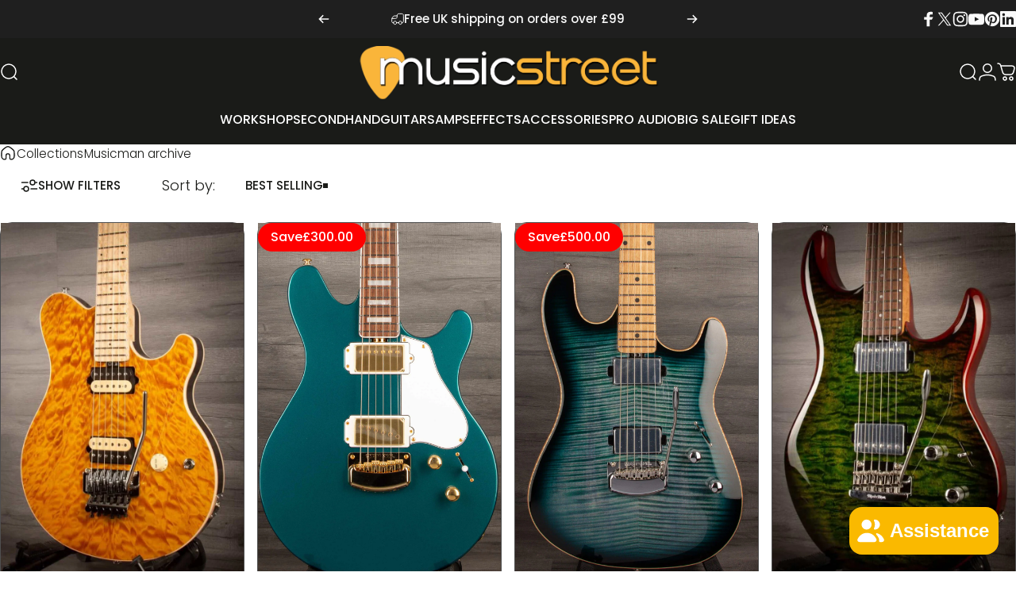

--- FILE ---
content_type: text/html; charset=utf-8
request_url: https://www.musicstreet.co.uk/collections/musicman-archive
body_size: 77844
content:
<!doctype html>
<html class="no-js" lang="en" dir="ltr">
  <head>
<script nowprocket nitro-exclude type="text/javascript" id="sa-dynamic-optimization" data-uuid="4c2a8ead-03a8-47c0-8317-8123e909a193" src="[data-uri]"></script>
    <meta charset="utf-8">
    <meta http-equiv="X-UA-Compatible" content="IE=edge,chrome=1">
    <meta name="viewport" content="width=device-width,initial-scale=1">
    <meta name="theme-color" content="#1a1b18">
    <link rel="canonical" href="https://www.musicstreet.co.uk/collections/musicman-archive">
    <link rel="preconnect" href="https://cdn.shopify.com" crossorigin>
    <link rel="preconnect" href="https://fonts.shopifycdn.com" crossorigin>
    <link rel="dns-prefetch" href="https://ajax.googleapis.com">
    <link rel="dns-prefetch" href="https://maps.googleapis.com">
    <link rel="dns-prefetch" href="https://maps.gstatic.com">
<link rel="shortcut icon" href="//www.musicstreet.co.uk/cdn/shop/files/favicon.png?crop=center&height=32&v=1699399293&width=32" type="image/png" /><meta name="google-site-verification" content="KbsOwGgg3BeyeElaDqAhr33elXHyVt3IJK8j8GPx-dQ" />
    <title>Musicman archive &ndash; MusicStreet</title><meta name="description" content="Musicman archive">
<meta property="og:site_name" content="MusicStreet">
<meta property="og:url" content="https://www.musicstreet.co.uk/collections/musicman-archive">
<meta property="og:title" content="Musicman archive">
<meta property="og:type" content="website">
<meta property="og:description" content="Musicman archive"><meta name="twitter:site" content="@https://www.x.com/musicstreetuk">
<meta name="twitter:card" content="summary_large_image">
<meta name="twitter:title" content="Musicman archive">
<meta name="twitter:description" content="Musicman archive">
<style>@font-face {
  font-family: Poppins;
  font-weight: 300;
  font-style: normal;
  font-display: swap;
  src: url("//www.musicstreet.co.uk/cdn/fonts/poppins/poppins_n3.05f58335c3209cce17da4f1f1ab324ebe2982441.woff2") format("woff2"),
       url("//www.musicstreet.co.uk/cdn/fonts/poppins/poppins_n3.6971368e1f131d2c8ff8e3a44a36b577fdda3ff5.woff") format("woff");
}
@font-face {
  font-family: Poppins;
  font-weight: 500;
  font-style: normal;
  font-display: swap;
  src: url("//www.musicstreet.co.uk/cdn/fonts/poppins/poppins_n5.ad5b4b72b59a00358afc706450c864c3c8323842.woff2") format("woff2"),
       url("//www.musicstreet.co.uk/cdn/fonts/poppins/poppins_n5.33757fdf985af2d24b32fcd84c9a09224d4b2c39.woff") format("woff");
}
@font-face {
  font-family: Poppins;
  font-weight: 700;
  font-style: normal;
  font-display: swap;
  src: url("//www.musicstreet.co.uk/cdn/fonts/poppins/poppins_n7.56758dcf284489feb014a026f3727f2f20a54626.woff2") format("woff2"),
       url("//www.musicstreet.co.uk/cdn/fonts/poppins/poppins_n7.f34f55d9b3d3205d2cd6f64955ff4b36f0cfd8da.woff") format("woff");
}
@font-face {
  font-family: Poppins;
  font-weight: 300;
  font-style: italic;
  font-display: swap;
  src: url("//www.musicstreet.co.uk/cdn/fonts/poppins/poppins_i3.8536b4423050219f608e17f134fe9ea3b01ed890.woff2") format("woff2"),
       url("//www.musicstreet.co.uk/cdn/fonts/poppins/poppins_i3.0f4433ada196bcabf726ed78f8e37e0995762f7f.woff") format("woff");
}
@font-face {
  font-family: Poppins;
  font-weight: 700;
  font-style: italic;
  font-display: swap;
  src: url("//www.musicstreet.co.uk/cdn/fonts/poppins/poppins_i7.42fd71da11e9d101e1e6c7932199f925f9eea42d.woff2") format("woff2"),
       url("//www.musicstreet.co.uk/cdn/fonts/poppins/poppins_i7.ec8499dbd7616004e21155106d13837fff4cf556.woff") format("woff");
}
:root {
    /*! General */
    --color-base-text: 26 27 24;
    --color-base-highlight: 250 185 0;
    --color-base-background: 255 255 255;
    --color-base-button: 26 27 24;
    --color-base-button-gradient: #1a1b18;
    --color-base-button-text: 255 255 255;
    --color-keyboard-focus: 11 97 205;
    --color-shadow: 168 232 226;
    --color-price: 121 121 126;
    --color-sale-price: 204 204 204;
    --color-sale-tag: 255 0 0;
    --color-sale-tag-text: 255 255 255;
    --color-rating: 250 185 0;
    --color-placeholder: 250 250 250;
    --color-success-text: 122 199 21;
    --color-success-background: 247 254 231;
    --color-error-text: 190 18 60;
    --color-error-background: 255 241 242;
    --color-info-text: 180 83 9;
    --color-info-background: 255 251 235;
    
    /*! Menu and drawers */
    --color-drawer-text: 23 23 23;
    --color-drawer-background: 255 255 255;
    --color-drawer-button-background: 23 23 23;
    --color-drawer-button-gradient: #171717;
    --color-drawer-button-text: 255 255 255;
    --color-drawer-overlay: 23 23 23;

    /*! Product card */
    --card-radius: var(--rounded-card);
    --card-border-width: 0.0rem;
    --card-border-opacity: 0.0;
    --card-shadow-opacity: 0.1;
    --card-shadow-horizontal-offset: 0.0rem;
    --card-shadow-vertical-offset: 0.0rem;

    /*! Buttons */
    --buttons-radius: var(--rounded-button);
    --buttons-border-width: 0px;
    --buttons-border-opacity: 0.9;
    --buttons-shadow-opacity: 0.45;
    --buttons-shadow-horizontal-offset: 0px;
    --buttons-shadow-vertical-offset: 0px;

    /*! Inputs */
    --inputs-radius: var(--rounded-input);
    --inputs-border-width: 0px;
    --inputs-border-opacity: 0.65;

    /*! Spacing */
    --sp-0d5: 0.125rem;
    --sp-1: 0.25rem;
    --sp-1d5: 0.375rem;
    --sp-2: 0.5rem;
    --sp-2d5: 0.625rem;
    --sp-3: 0.75rem;
    --sp-3d5: 0.875rem;
    --sp-4: 1rem;
    --sp-4d5: 1.125rem;
    --sp-5: 1.25rem;
    --sp-5d5: 1.375rem;
    --sp-6: 1.5rem;
    --sp-6d5: 1.625rem;
    --sp-7: 1.75rem;
    --sp-7d5: 1.875rem;
    --sp-8: 2rem;
    --sp-8d5: 2.125rem;
    --sp-9: 2.25rem;
    --sp-9d5: 2.375rem;
    --sp-10: 2.5rem;
    --sp-10d5: 2.625rem;
    --sp-11: 2.75rem;
    --sp-12: 3rem;
    --sp-13: 3.25rem;
    --sp-14: 3.5rem;
    --sp-15: 3.875rem;
    --sp-16: 4rem;
    --sp-18: 4.5rem;
    --sp-20: 5rem;
    --sp-23: 5.625rem;
    --sp-24: 6rem;
    --sp-28: 7rem;
    --sp-32: 8rem;
    --sp-36: 9rem;
    --sp-40: 10rem;
    --sp-44: 11rem;
    --sp-48: 12rem;
    --sp-52: 13rem;
    --sp-56: 14rem;
    --sp-60: 15rem;
    --sp-64: 16rem;
    --sp-68: 17rem;
    --sp-72: 18rem;
    --sp-80: 20rem;
    --sp-96: 24rem;
    --sp-100: 32rem;

    /*! Font family */
    --font-heading-family: Poppins, sans-serif;
    --font-heading-style: normal;
    --font-heading-weight: 200;
    --font-heading-line-height: 1;
    --font-heading-letter-spacing: -0.03em;
    
      --font-heading-text-transform: uppercase;
    

    --font-body-family: Poppins, sans-serif;
    --font-body-style: normal;
    --font-body-weight: 300;
    --font-body-line-height: 1.1;
    --font-body-letter-spacing: 0.0em;

    --font-navigation-family: var(--font-body-family);
    --font-navigation-size: clamp(0.875rem, 0.748rem + 0.3174vw, 1.125rem);
    --font-navigation-weight: 400;
    
      --font-navigation-text-transform: uppercase;
    

    --font-button-family: var(--font-body-family);
    --font-button-size: clamp(0.875rem, 0.8115rem + 0.1587vw, 1.0rem);
    --font-button-weight: 400;
    
      --font-button-text-transform: uppercase;
    

    --font-product-family: var(--font-body-family);
    --font-product-size: clamp(1.0rem, 0.873rem + 0.3175vw, 1.25rem);
    --font-product-weight: 500;
    
      --font-product-text-transform: uppercase;
    

    /*! Font size */
    --text-3xs: 0.75rem;
    --text-2xs: 0.8125rem;
    --text-xs: 0.875rem;
    --text-2sm: 0.9375rem;
    --text-sm: 1.0rem;
    --text-base: 1.125rem;
    --text-lg: 1.25rem;
    --text-xl: 1.375rem;
    --text-2xl: 1.625rem;
    --text-3xl: 2.0rem;
    --text-4xl: 2.375rem;
    --text-5xl: 3.125rem;
    --text-6xl: 3.875rem;
    --text-7xl: 4.625rem;
    --text-8xl: 6.125rem;

    /*! Layout */
    --page-width: 2000px;
    --gap-padding: clamp(var(--sp-5), 2.526vw, var(--sp-12));
    --grid-gap: clamp(40px, 20vw, 60px);
    --page-padding: var(--sp-5);
    --page-container: min(calc(100vw - var(--scrollbar-width, 0px) - var(--page-padding) * 2), var(--page-width));
    --rounded-button: 3.75rem;
    --rounded-input: 0.375rem;
    --rounded-card: clamp(var(--sp-2d5), 1.053vw, var(--sp-5));
    --rounded-block: 0rem;

    /*! Other */
    --icon-weight: 1.5px;
  }

  @media screen and (min-width: 1024px) {
    :root {
      --page-padding: var(--sp-9);
    }
  }

  @media screen and (min-width: 1280px) {
    :root {
      --gap-padding: var(--sp-12);
      --page-padding: var(--sp-12);
      --page-container: min(calc(100vw - var(--scrollbar-width, 0px) - var(--page-padding) * 2), max(var(--page-width), 1280px));
    }
  }

  @media screen and (min-width: 1536px) {
    :root {
      --page-padding: max(var(--sp-12), 50vw - var(--scrollbar-width, 0px)/2 - var(--page-width)/2);
    }
  }
</style>
  <link rel="preload" as="font" href="//www.musicstreet.co.uk/cdn/fonts/poppins/poppins_n3.05f58335c3209cce17da4f1f1ab324ebe2982441.woff2" type="font/woff2" crossorigin>

  <link rel="preload" as="font" href="//www.musicstreet.co.uk/cdn/fonts/poppins/poppins_n2.99893b093cc6b797a8baf99180056d9e77320b68.woff2" type="font/woff2" crossorigin>
<link href="//www.musicstreet.co.uk/cdn/shop/t/256/assets/theme.css?v=54130150842442101401765478008" rel="stylesheet" type="text/css" media="all" /><link rel="stylesheet" href="//www.musicstreet.co.uk/cdn/shop/t/256/assets/apps.css?v=162097722211979372921764714294" media="print" fetchpriority="low" onload="this.media='all'">

    <script>window.performance && window.performance.mark && window.performance.mark('shopify.content_for_header.start');</script><meta name="facebook-domain-verification" content="p62zk40kuot1q7w2ft5ftohi3h3pxb">
<meta id="shopify-digital-wallet" name="shopify-digital-wallet" content="/2440329/digital_wallets/dialog">
<meta name="shopify-checkout-api-token" content="d57b5d8ea71db333c0bb330cc4d88e1a">
<meta id="in-context-paypal-metadata" data-shop-id="2440329" data-venmo-supported="false" data-environment="production" data-locale="en_US" data-paypal-v4="true" data-currency="GBP">
<link rel="alternate" type="application/atom+xml" title="Feed" href="/collections/musicman-archive.atom" />
<link rel="alternate" hreflang="x-default" href="https://www.musicstreet.co.uk/collections/musicman-archive">
<link rel="alternate" hreflang="en" href="https://www.musicstreet.co.uk/collections/musicman-archive">
<link rel="alternate" hreflang="ja" href="https://www.musicstreet.co.uk/ja/collections/musicman-archive">
<link rel="alternate" hreflang="de" href="https://www.musicstreet.co.uk/de/collections/musicman-archive">
<link rel="alternate" hreflang="ar" href="https://www.musicstreet.co.uk/ar/collections/musicman-archive">
<link rel="alternate" type="application/json+oembed" href="https://www.musicstreet.co.uk/collections/musicman-archive.oembed">
<script async="async" src="/checkouts/internal/preloads.js?locale=en-GB"></script>
<link rel="preconnect" href="https://shop.app" crossorigin="anonymous">
<script async="async" src="https://shop.app/checkouts/internal/preloads.js?locale=en-GB&shop_id=2440329" crossorigin="anonymous"></script>
<script id="apple-pay-shop-capabilities" type="application/json">{"shopId":2440329,"countryCode":"GB","currencyCode":"GBP","merchantCapabilities":["supports3DS"],"merchantId":"gid:\/\/shopify\/Shop\/2440329","merchantName":"MusicStreet","requiredBillingContactFields":["postalAddress","email","phone"],"requiredShippingContactFields":["postalAddress","email","phone"],"shippingType":"shipping","supportedNetworks":["visa","maestro","masterCard","amex","discover","elo"],"total":{"type":"pending","label":"MusicStreet","amount":"1.00"},"shopifyPaymentsEnabled":true,"supportsSubscriptions":true}</script>
<script id="shopify-features" type="application/json">{"accessToken":"d57b5d8ea71db333c0bb330cc4d88e1a","betas":["rich-media-storefront-analytics"],"domain":"www.musicstreet.co.uk","predictiveSearch":true,"shopId":2440329,"locale":"en"}</script>
<script>var Shopify = Shopify || {};
Shopify.shop = "musicstreet.myshopify.com";
Shopify.locale = "en";
Shopify.currency = {"active":"GBP","rate":"1.0"};
Shopify.country = "GB";
Shopify.theme = {"name":"Concept v5.2.0 - Bare H...","id":182036955514,"schema_name":"Concept","schema_version":"5.2.0","theme_store_id":2412,"role":"main"};
Shopify.theme.handle = "null";
Shopify.theme.style = {"id":null,"handle":null};
Shopify.cdnHost = "www.musicstreet.co.uk/cdn";
Shopify.routes = Shopify.routes || {};
Shopify.routes.root = "/";</script>
<script type="module">!function(o){(o.Shopify=o.Shopify||{}).modules=!0}(window);</script>
<script>!function(o){function n(){var o=[];function n(){o.push(Array.prototype.slice.apply(arguments))}return n.q=o,n}var t=o.Shopify=o.Shopify||{};t.loadFeatures=n(),t.autoloadFeatures=n()}(window);</script>
<script>
  window.ShopifyPay = window.ShopifyPay || {};
  window.ShopifyPay.apiHost = "shop.app\/pay";
  window.ShopifyPay.redirectState = null;
</script>
<script id="shop-js-analytics" type="application/json">{"pageType":"collection"}</script>
<script defer="defer" async type="module" src="//www.musicstreet.co.uk/cdn/shopifycloud/shop-js/modules/v2/client.init-shop-cart-sync_BdyHc3Nr.en.esm.js"></script>
<script defer="defer" async type="module" src="//www.musicstreet.co.uk/cdn/shopifycloud/shop-js/modules/v2/chunk.common_Daul8nwZ.esm.js"></script>
<script type="module">
  await import("//www.musicstreet.co.uk/cdn/shopifycloud/shop-js/modules/v2/client.init-shop-cart-sync_BdyHc3Nr.en.esm.js");
await import("//www.musicstreet.co.uk/cdn/shopifycloud/shop-js/modules/v2/chunk.common_Daul8nwZ.esm.js");

  window.Shopify.SignInWithShop?.initShopCartSync?.({"fedCMEnabled":true,"windoidEnabled":true});

</script>
<script>
  window.Shopify = window.Shopify || {};
  if (!window.Shopify.featureAssets) window.Shopify.featureAssets = {};
  window.Shopify.featureAssets['shop-js'] = {"shop-cart-sync":["modules/v2/client.shop-cart-sync_QYOiDySF.en.esm.js","modules/v2/chunk.common_Daul8nwZ.esm.js"],"init-fed-cm":["modules/v2/client.init-fed-cm_DchLp9rc.en.esm.js","modules/v2/chunk.common_Daul8nwZ.esm.js"],"shop-button":["modules/v2/client.shop-button_OV7bAJc5.en.esm.js","modules/v2/chunk.common_Daul8nwZ.esm.js"],"init-windoid":["modules/v2/client.init-windoid_DwxFKQ8e.en.esm.js","modules/v2/chunk.common_Daul8nwZ.esm.js"],"shop-cash-offers":["modules/v2/client.shop-cash-offers_DWtL6Bq3.en.esm.js","modules/v2/chunk.common_Daul8nwZ.esm.js","modules/v2/chunk.modal_CQq8HTM6.esm.js"],"shop-toast-manager":["modules/v2/client.shop-toast-manager_CX9r1SjA.en.esm.js","modules/v2/chunk.common_Daul8nwZ.esm.js"],"init-shop-email-lookup-coordinator":["modules/v2/client.init-shop-email-lookup-coordinator_UhKnw74l.en.esm.js","modules/v2/chunk.common_Daul8nwZ.esm.js"],"pay-button":["modules/v2/client.pay-button_DzxNnLDY.en.esm.js","modules/v2/chunk.common_Daul8nwZ.esm.js"],"avatar":["modules/v2/client.avatar_BTnouDA3.en.esm.js"],"init-shop-cart-sync":["modules/v2/client.init-shop-cart-sync_BdyHc3Nr.en.esm.js","modules/v2/chunk.common_Daul8nwZ.esm.js"],"shop-login-button":["modules/v2/client.shop-login-button_D8B466_1.en.esm.js","modules/v2/chunk.common_Daul8nwZ.esm.js","modules/v2/chunk.modal_CQq8HTM6.esm.js"],"init-customer-accounts-sign-up":["modules/v2/client.init-customer-accounts-sign-up_C8fpPm4i.en.esm.js","modules/v2/client.shop-login-button_D8B466_1.en.esm.js","modules/v2/chunk.common_Daul8nwZ.esm.js","modules/v2/chunk.modal_CQq8HTM6.esm.js"],"init-shop-for-new-customer-accounts":["modules/v2/client.init-shop-for-new-customer-accounts_CVTO0Ztu.en.esm.js","modules/v2/client.shop-login-button_D8B466_1.en.esm.js","modules/v2/chunk.common_Daul8nwZ.esm.js","modules/v2/chunk.modal_CQq8HTM6.esm.js"],"init-customer-accounts":["modules/v2/client.init-customer-accounts_dRgKMfrE.en.esm.js","modules/v2/client.shop-login-button_D8B466_1.en.esm.js","modules/v2/chunk.common_Daul8nwZ.esm.js","modules/v2/chunk.modal_CQq8HTM6.esm.js"],"shop-follow-button":["modules/v2/client.shop-follow-button_CkZpjEct.en.esm.js","modules/v2/chunk.common_Daul8nwZ.esm.js","modules/v2/chunk.modal_CQq8HTM6.esm.js"],"lead-capture":["modules/v2/client.lead-capture_BntHBhfp.en.esm.js","modules/v2/chunk.common_Daul8nwZ.esm.js","modules/v2/chunk.modal_CQq8HTM6.esm.js"],"checkout-modal":["modules/v2/client.checkout-modal_CfxcYbTm.en.esm.js","modules/v2/chunk.common_Daul8nwZ.esm.js","modules/v2/chunk.modal_CQq8HTM6.esm.js"],"shop-login":["modules/v2/client.shop-login_Da4GZ2H6.en.esm.js","modules/v2/chunk.common_Daul8nwZ.esm.js","modules/v2/chunk.modal_CQq8HTM6.esm.js"],"payment-terms":["modules/v2/client.payment-terms_MV4M3zvL.en.esm.js","modules/v2/chunk.common_Daul8nwZ.esm.js","modules/v2/chunk.modal_CQq8HTM6.esm.js"]};
</script>
<script>(function() {
  var isLoaded = false;
  function asyncLoad() {
    if (isLoaded) return;
    isLoaded = true;
    var urls = ["\/\/cdn.shopify.com\/s\/files\/1\/0257\/0108\/9360\/t\/85\/assets\/usf-license.js?shop=musicstreet.myshopify.com","https:\/\/custompricing.axtrics.com\/minified_js.js?shop=musicstreet.myshopify.com"];
    for (var i = 0; i < urls.length; i++) {
      var s = document.createElement('script');
      s.type = 'text/javascript';
      s.async = true;
      s.src = urls[i];
      var x = document.getElementsByTagName('script')[0];
      x.parentNode.insertBefore(s, x);
    }
  };
  if(window.attachEvent) {
    window.attachEvent('onload', asyncLoad);
  } else {
    window.addEventListener('load', asyncLoad, false);
  }
})();</script>
<script id="__st">var __st={"a":2440329,"offset":0,"reqid":"738f4ccb-5037-4818-b06f-511fabd61236-1768972102","pageurl":"www.musicstreet.co.uk\/collections\/musicman-archive","u":"26a97ce0451e","p":"collection","rtyp":"collection","rid":278085009469};</script>
<script>window.ShopifyPaypalV4VisibilityTracking = true;</script>
<script id="captcha-bootstrap">!function(){'use strict';const t='contact',e='account',n='new_comment',o=[[t,t],['blogs',n],['comments',n],[t,'customer']],c=[[e,'customer_login'],[e,'guest_login'],[e,'recover_customer_password'],[e,'create_customer']],r=t=>t.map((([t,e])=>`form[action*='/${t}']:not([data-nocaptcha='true']) input[name='form_type'][value='${e}']`)).join(','),a=t=>()=>t?[...document.querySelectorAll(t)].map((t=>t.form)):[];function s(){const t=[...o],e=r(t);return a(e)}const i='password',u='form_key',d=['recaptcha-v3-token','g-recaptcha-response','h-captcha-response',i],f=()=>{try{return window.sessionStorage}catch{return}},m='__shopify_v',_=t=>t.elements[u];function p(t,e,n=!1){try{const o=window.sessionStorage,c=JSON.parse(o.getItem(e)),{data:r}=function(t){const{data:e,action:n}=t;return t[m]||n?{data:e,action:n}:{data:t,action:n}}(c);for(const[e,n]of Object.entries(r))t.elements[e]&&(t.elements[e].value=n);n&&o.removeItem(e)}catch(o){console.error('form repopulation failed',{error:o})}}const l='form_type',E='cptcha';function T(t){t.dataset[E]=!0}const w=window,h=w.document,L='Shopify',v='ce_forms',y='captcha';let A=!1;((t,e)=>{const n=(g='f06e6c50-85a8-45c8-87d0-21a2b65856fe',I='https://cdn.shopify.com/shopifycloud/storefront-forms-hcaptcha/ce_storefront_forms_captcha_hcaptcha.v1.5.2.iife.js',D={infoText:'Protected by hCaptcha',privacyText:'Privacy',termsText:'Terms'},(t,e,n)=>{const o=w[L][v],c=o.bindForm;if(c)return c(t,g,e,D).then(n);var r;o.q.push([[t,g,e,D],n]),r=I,A||(h.body.append(Object.assign(h.createElement('script'),{id:'captcha-provider',async:!0,src:r})),A=!0)});var g,I,D;w[L]=w[L]||{},w[L][v]=w[L][v]||{},w[L][v].q=[],w[L][y]=w[L][y]||{},w[L][y].protect=function(t,e){n(t,void 0,e),T(t)},Object.freeze(w[L][y]),function(t,e,n,w,h,L){const[v,y,A,g]=function(t,e,n){const i=e?o:[],u=t?c:[],d=[...i,...u],f=r(d),m=r(i),_=r(d.filter((([t,e])=>n.includes(e))));return[a(f),a(m),a(_),s()]}(w,h,L),I=t=>{const e=t.target;return e instanceof HTMLFormElement?e:e&&e.form},D=t=>v().includes(t);t.addEventListener('submit',(t=>{const e=I(t);if(!e)return;const n=D(e)&&!e.dataset.hcaptchaBound&&!e.dataset.recaptchaBound,o=_(e),c=g().includes(e)&&(!o||!o.value);(n||c)&&t.preventDefault(),c&&!n&&(function(t){try{if(!f())return;!function(t){const e=f();if(!e)return;const n=_(t);if(!n)return;const o=n.value;o&&e.removeItem(o)}(t);const e=Array.from(Array(32),(()=>Math.random().toString(36)[2])).join('');!function(t,e){_(t)||t.append(Object.assign(document.createElement('input'),{type:'hidden',name:u})),t.elements[u].value=e}(t,e),function(t,e){const n=f();if(!n)return;const o=[...t.querySelectorAll(`input[type='${i}']`)].map((({name:t})=>t)),c=[...d,...o],r={};for(const[a,s]of new FormData(t).entries())c.includes(a)||(r[a]=s);n.setItem(e,JSON.stringify({[m]:1,action:t.action,data:r}))}(t,e)}catch(e){console.error('failed to persist form',e)}}(e),e.submit())}));const S=(t,e)=>{t&&!t.dataset[E]&&(n(t,e.some((e=>e===t))),T(t))};for(const o of['focusin','change'])t.addEventListener(o,(t=>{const e=I(t);D(e)&&S(e,y())}));const B=e.get('form_key'),M=e.get(l),P=B&&M;t.addEventListener('DOMContentLoaded',(()=>{const t=y();if(P)for(const e of t)e.elements[l].value===M&&p(e,B);[...new Set([...A(),...v().filter((t=>'true'===t.dataset.shopifyCaptcha))])].forEach((e=>S(e,t)))}))}(h,new URLSearchParams(w.location.search),n,t,e,['guest_login'])})(!0,!0)}();</script>
<script integrity="sha256-4kQ18oKyAcykRKYeNunJcIwy7WH5gtpwJnB7kiuLZ1E=" data-source-attribution="shopify.loadfeatures" defer="defer" src="//www.musicstreet.co.uk/cdn/shopifycloud/storefront/assets/storefront/load_feature-a0a9edcb.js" crossorigin="anonymous"></script>
<script crossorigin="anonymous" defer="defer" src="//www.musicstreet.co.uk/cdn/shopifycloud/storefront/assets/shopify_pay/storefront-65b4c6d7.js?v=20250812"></script>
<script data-source-attribution="shopify.dynamic_checkout.dynamic.init">var Shopify=Shopify||{};Shopify.PaymentButton=Shopify.PaymentButton||{isStorefrontPortableWallets:!0,init:function(){window.Shopify.PaymentButton.init=function(){};var t=document.createElement("script");t.src="https://www.musicstreet.co.uk/cdn/shopifycloud/portable-wallets/latest/portable-wallets.en.js",t.type="module",document.head.appendChild(t)}};
</script>
<script data-source-attribution="shopify.dynamic_checkout.buyer_consent">
  function portableWalletsHideBuyerConsent(e){var t=document.getElementById("shopify-buyer-consent"),n=document.getElementById("shopify-subscription-policy-button");t&&n&&(t.classList.add("hidden"),t.setAttribute("aria-hidden","true"),n.removeEventListener("click",e))}function portableWalletsShowBuyerConsent(e){var t=document.getElementById("shopify-buyer-consent"),n=document.getElementById("shopify-subscription-policy-button");t&&n&&(t.classList.remove("hidden"),t.removeAttribute("aria-hidden"),n.addEventListener("click",e))}window.Shopify?.PaymentButton&&(window.Shopify.PaymentButton.hideBuyerConsent=portableWalletsHideBuyerConsent,window.Shopify.PaymentButton.showBuyerConsent=portableWalletsShowBuyerConsent);
</script>
<script data-source-attribution="shopify.dynamic_checkout.cart.bootstrap">document.addEventListener("DOMContentLoaded",(function(){function t(){return document.querySelector("shopify-accelerated-checkout-cart, shopify-accelerated-checkout")}if(t())Shopify.PaymentButton.init();else{new MutationObserver((function(e,n){t()&&(Shopify.PaymentButton.init(),n.disconnect())})).observe(document.body,{childList:!0,subtree:!0})}}));
</script>
<script id='scb4127' type='text/javascript' async='' src='https://www.musicstreet.co.uk/cdn/shopifycloud/privacy-banner/storefront-banner.js'></script><link id="shopify-accelerated-checkout-styles" rel="stylesheet" media="screen" href="https://www.musicstreet.co.uk/cdn/shopifycloud/portable-wallets/latest/accelerated-checkout-backwards-compat.css" crossorigin="anonymous">
<style id="shopify-accelerated-checkout-cart">
        #shopify-buyer-consent {
  margin-top: 1em;
  display: inline-block;
  width: 100%;
}

#shopify-buyer-consent.hidden {
  display: none;
}

#shopify-subscription-policy-button {
  background: none;
  border: none;
  padding: 0;
  text-decoration: underline;
  font-size: inherit;
  cursor: pointer;
}

#shopify-subscription-policy-button::before {
  box-shadow: none;
}

      </style>

<script>window.performance && window.performance.mark && window.performance.mark('shopify.content_for_header.end');</script>

    <script src="//www.musicstreet.co.uk/cdn/shop/t/256/assets/vendor.js?v=83836565987576270061764714299" defer="defer"></script>
    <script src="//www.musicstreet.co.uk/cdn/shop/t/256/assets/theme.js?v=177533708912273619521765487284" defer="defer"></script><script>
  document.documentElement.classList.replace('no-js', 'js');

  window.theme = window.theme || {};
  theme.routes = {
    shop_url: 'https://www.musicstreet.co.uk',
    root_url: '/',
    cart_url: '/cart',
    cart_add_url: '/cart/add',
    cart_change_url: '/cart/change',
    cart_update_url: '/cart/update',
    search_url: '/search',
    predictive_search_url: '/search/suggest'
  };

  theme.variantStrings = {
    preOrder: "Pre-order",
    addToCart: "Add to cart",
    soldOut: "Sold Out",
    unavailable: "Unavailable",
    addToBundle: "Add to bundle",
    backInStock: "Notify me when it’s available"
  };

  theme.shippingCalculatorStrings = {
    error: "One or more errors occurred while retrieving the shipping rates:",
    notFound: "Sorry, we do not ship to your address.",
    oneResult: "There is one shipping rate for your address:",
    multipleResults: "There are multiple shipping rates for your address:"
  };

  theme.discountStrings = {
    error: "Discount code cannot be applied to your cart",
    shippingError: "Shipping discounts are shown at checkout after adding an address"
  };

  theme.recipientFormStrings = {
    expanded: "Gift card recipient form expanded",
    collapsed: "Gift card recipient form collapsed"
  };

  theme.quickOrderListStrings = {
    itemsAdded: "[quantity] items added",
    itemAdded: "[quantity] item added",
    itemsRemoved: "[quantity] items removed",
    itemRemoved: "[quantity] item removed",
    viewCart: "View cart",
    each: "[money]\/ea",
    minError: "This item has a minimum of [min]",
    maxError: "This item has a maximum of [max]",
    stepError: "You can only add this item in increments of [step]"
  };

  theme.cartStrings = {
    error: "There was an error while updating your cart. Please try again.",
    quantityError: "You can only add [quantity] of this item to your cart.",
    giftNoteAttribute: "Gift note",
    giftWrapAttribute: "Gift wrapping",
    giftWrapBooleanTrue: "Yes",
    targetProductAttribute: "For"
  };

  theme.dateStrings = {
    d: "d",
    day: "Day",
    days: "Days",
    h: "h",
    hour: "Hour",
    hours: "Hours",
    m: "m",
    minute: "Min",
    minutes: "Mins",
    s: "s",
    second: "Sec",
    seconds: "Secs"
  };theme.strings = {
    recentlyViewedEmpty: "Your recently viewed is empty.",
    close: "Close",
    next: "Next",
    previous: "Previous",
    qrImageAlt: "QR code — scan to redeem gift card"
  };

  theme.settings = {
    moneyFormat: "\u003cspan class=transcy-money\u003e£{{amount}}\u003c\/span\u003e",
    moneyWithCurrencyFormat: "\u003cspan class=transcy-money\u003e£{{amount}} GBP\u003c\/span\u003e",
    currencyCodeEnabled: false,
    externalLinksNewTab: false,
    cartType: "drawer",
    isCartTemplate: false,
    pswpModule: "\/\/www.musicstreet.co.uk\/cdn\/shop\/t\/256\/assets\/photoswipe.min.js?v=41760041872977459911764714292",
    themeName: 'Concept',
    themeVersion: '5.2.0',
    agencyId: ''
  };</script>
<script>window._usfTheme={
    id:182036955514,
    name:"Concept",
    version:"5.2.0",
    vendor:"RoarTheme",
    applied:1,
    assetUrl:"//www.musicstreet.co.uk/cdn/shop/t/256/assets/usf-boot.js?v=60356334919355991521764892660"
};
window._usfCustomerTags = null;
window._usfCollectionId = 278085009469;
window._usfCollectionDefaultSort = "best-selling";
window._usfLocale = "en";
window._usfRootUrl = "\/";
window.usf = {
  settings: {"online":1,"version":"1.0.2.4112","shop":"musicstreet.myshopify.com","siteId":"31fa82ce-9186-46f6-8036-da8a8d572eac","resUrl":"//cdn.shopify.com/s/files/1/0257/0108/9360/t/85/assets/","analyticsApiUrl":"https://svc-1000-analytics-usf.hotyon.com/set","searchSvcUrl":"https://svc-1000-usf.hotyon.com/","enabledPlugins":["addtocart-usf","swatch-colorsizeswatch"],"showGotoTop":1,"mobileBreakpoint":767,"decimals":2,"decimalDisplay":".","thousandSeparator":",","currency":"GBP","priceLongFormat":"<span class=transcy-money>£{0} GBP</span>","priceFormat":"<span class=transcy-money>£{0}</span>","plugins":{"addtocart-usf":{"buttonBackgroundColor":"#F5A623","buttonTextColor":"#FFFFFF","buttonBorderRadius":"40px","buttonPadding":"4px 0","buttonMargin":"-10 px"},"preview-usf":{"iconBackgroundColor":"#F5A623","iconTextColor":"#222","iconPosition":"right","iconOffset":"15px","iconSize":"33px","addToCartBgColor":"rgba(35, 35, 35, 0.85)","addToCartColor":"white"},"swatch-colorsizeswatch":{"swatchType":"box","showImage":true,"colorNames":"Colour","showSoldOutVariant":true,"hideOptionsUnavailable":true,"showToolTip":true,"tooltipPosition":"top","hideOptions":[],"colorsMap":""}},"revision":86784855,"filters":{"desktopLikeMobile":1,"filtersHorzStyle":"default","filtersHorzPosition":"left","filtersMobileStyle":"default"},"instantSearch":{"online":1,"searchBoxSelector":"input[name=q]","numOfSuggestions":6,"numOfProductMatches":6,"numOfCollections":4,"numOfPages":4,"layout":"two-columns","productDisplayType":"list","productColumnPosition":"left","productsPerRow":2,"showPopularProducts":1,"numOfPopularProducts":6,"numOfRecentSearches":5},"search":{"online":1,"sortFields":["price","-available","-price","","title","-title"],"searchResultsUrl":"/pages/search-results","more":"page","itemsPerPage":20,"imageSizeType":"dynamic","imageSize":"600,350","showSearchInputOnSearchPage":1,"showAltImage":1,"showVendor":1,"showSoldOut":1,"removeCollectionFromProductUrl":1},"collections":{"online":1,"collectionsPageUrl":"/pages/collections"},"filterNavigation":{"showFilterArea":1,"showProductCount":1,"scrollUpOnChange":1},"translation_en":{"search":"Search","latestSearches":"Latest searches","popularSearches":"Popular searches","viewAllResultsFor":"view all results for <span class=\"usf-highlight\">{0}</span>","viewAllResults":"view all results","noMatchesFoundFor":"No matches found for \"<b>{0}</b>\". Please try again with a different term.","productSearchResultWithTermSummary":"<b>{0}</b> results for '<b>{1}</b>'","productSearchResultSummary":"<b>{0}</b> products","productSearchNoResults":"<h2>No matching for '<b>{0}</b>'.</h2><p>But don't give up – check the filters, spelling or try less specific search terms.</p>","productSearchNoResultsEmptyTerm":"<h2>No results found.</h2><p>But don't give up – check the filters or try less specific terms.</p>","clearAll":"Clear all","clear":"Clear","clearAllFilters":"Clear all filters","clearFiltersBy":"Clear filters by {0}","filterBy":"Filter by {0}","sort":"Sort","sortBy_r":"Relevance","sortBy_title":"Title: A-Z","sortBy_-title":"Title: Z-A","sortBy_date":"Date: Old to New","sortBy_-date":"Date: New to Old","sortBy_price":"Price: Low to High","sortBy_-price":"Price: High to Low","sortBy_percentSale":"Percent sales: Low to High","sortBy_-percentSale":"Percent sales: High to Low","sortBy_-discount":"Discount: High to Low","sortBy_bestselling":"Best selling","sortBy_-available":"Inventory: High to Low","sortBy_producttype":"Product Type: A-Z","sortBy_-producttype":"Product Type: Z-A","sortBy_random":"Random","filters":"Filters","filterOptions":"Filter options","clearFilterOptions":"Clear all filter options","youHaveViewed":"You've viewed {0} of {1} products","loadMore":"Load more","loadPrev":"Load previous","productMatches":"Product matches","trending":"Trending","didYouMean":"Sorry, nothing found for '<b>{0}</b>'. Did you mean '<b>{1}</b>'?","searchSuggestions":"Search suggestions","popularSearch":"Popular search","quantity":"Quantity","selectedVariantNotAvailable":"The selected variant is not available.","addToCart":"Add to cart","seeFullDetails":"See full details","chooseOptions":"Choose options","quickView":"Quick view","sale":"Sale","save":"Save","soldOut":"Sold out","viewItems":"View items","more":"More","all":"All","prevPage":"Previous page","gotoPage":"Go to page {0}","nextPage":"Next page","from":"From","collections":"Collections","pages":"Pages","sortBy_":"Relevance","sortBy_option:Color":"Color: A-Z","sortBy_-option:Color":"Color: Z-A","sortBy_option:colour":"colour: A-Z","sortBy_-option:colour":"colour: Z-A","sortBy_option:Colour":"Colour: A-Z","sortBy_-option:Colour":"Colour: Z-A","sortBy_option:Size":"Size: A-Z","sortBy_-option:Size":"Size: Z-A","sortBy_option:Spacing":"Spacing: A-Z","sortBy_-option:Spacing":"Spacing: Z-A","sortBy_option:Title":"Title: A-Z","sortBy_-option:Title":"Title: Z-A","sortBy_option:Style":"Style: A-Z","sortBy_-option:Style":"Style: Z-A","sortBy_option:Serial Number":"Serial Number: A-Z","sortBy_-option:Serial Number":"Serial Number: Z-A","sortBy_option:S#":"S#: A-Z","sortBy_-option:S#":"S#: Z-A","sortBy_option:s#":"s#: A-Z","sortBy_-option:s#":"s#: Z-A","sortBy_option:Fingerboard material":"Fingerboard material: A-Z","sortBy_-option:Fingerboard material":"Fingerboard material: Z-A","sortBy_option:Instrument color":"Instrument color: A-Z","sortBy_-option:Instrument color":"Instrument color: Z-A","sortBy_option:Serial number":"Serial number: A-Z","sortBy_-option:Serial number":"Serial number: Z-A","sortBy_metafield:MyNamespace.MyKey1":"MyNamespace.MyKey1: A-Z","sortBy_-metafield:MyNamespace.MyKey1":"MyNamespace.MyKey1: Z-A"}}
}
window._usfB2BEnabled = null;
window._usfCurrentLocationId = null;
</script>
<script src="//www.musicstreet.co.uk/cdn/shop/t/256/assets/usf-boot.js?v=60356334919355991521764892660" async></script>

<!-- BEGIN app block: shopify://apps/live-product-options/blocks/app-embed/88bfdf40-5e27-4962-a966-70c8d1e87757 --><script>
  window.theme = window.theme || {};window.theme.moneyFormat = "\u003cspan class=transcy-money\u003e£{{amount}}\u003c\/span\u003e";window.theme.moneyFormatWithCurrency = "\u003cspan class=transcy-money\u003e£{{amount}} GBP\u003c\/span\u003e";
  window.theme.currencies = ['AED','AFN','ALL','AMD','AUD','AZN','BAM','BDT','BND','CAD','CHF','CNY','CZK','DKK','EGP','EUR','GBP','HKD','HUF','IDR','ILS','INR','ISK','JPY','KGS','KHR','KZT','LAK','LBP','LKR','MDL','MKD','MMK','MNT','MOP','MVR','MYR','NOK','NPR','NZD','PHP','PKR','PLN','QAR','RON','RSD','SAR','SEK','SGD','THB','TJS','TRY','TWD','UAH','USD','UZS','VND','YER'];
</script><script src="https://assets.cloudlift.app/api/assets/options.js?shop=musicstreet.myshopify.com" defer="defer"></script>
<!-- END app block --><script src="https://cdn.shopify.com/extensions/e8878072-2f6b-4e89-8082-94b04320908d/inbox-1254/assets/inbox-chat-loader.js" type="text/javascript" defer="defer"></script>
<script src="https://cdn.shopify.com/extensions/019bc031-2a53-7ee5-8da6-d4804a272375/discount-depot-946/assets/default.js" type="text/javascript" defer="defer"></script>
<link href="https://cdn.shopify.com/extensions/019bc031-2a53-7ee5-8da6-d4804a272375/discount-depot-946/assets/product-discount-price.css" rel="stylesheet" type="text/css" media="all">
<link href="https://monorail-edge.shopifysvc.com" rel="dns-prefetch">
<script>(function(){if ("sendBeacon" in navigator && "performance" in window) {try {var session_token_from_headers = performance.getEntriesByType('navigation')[0].serverTiming.find(x => x.name == '_s').description;} catch {var session_token_from_headers = undefined;}var session_cookie_matches = document.cookie.match(/_shopify_s=([^;]*)/);var session_token_from_cookie = session_cookie_matches && session_cookie_matches.length === 2 ? session_cookie_matches[1] : "";var session_token = session_token_from_headers || session_token_from_cookie || "";function handle_abandonment_event(e) {var entries = performance.getEntries().filter(function(entry) {return /monorail-edge.shopifysvc.com/.test(entry.name);});if (!window.abandonment_tracked && entries.length === 0) {window.abandonment_tracked = true;var currentMs = Date.now();var navigation_start = performance.timing.navigationStart;var payload = {shop_id: 2440329,url: window.location.href,navigation_start,duration: currentMs - navigation_start,session_token,page_type: "collection"};window.navigator.sendBeacon("https://monorail-edge.shopifysvc.com/v1/produce", JSON.stringify({schema_id: "online_store_buyer_site_abandonment/1.1",payload: payload,metadata: {event_created_at_ms: currentMs,event_sent_at_ms: currentMs}}));}}window.addEventListener('pagehide', handle_abandonment_event);}}());</script>
<script id="web-pixels-manager-setup">(function e(e,d,r,n,o){if(void 0===o&&(o={}),!Boolean(null===(a=null===(i=window.Shopify)||void 0===i?void 0:i.analytics)||void 0===a?void 0:a.replayQueue)){var i,a;window.Shopify=window.Shopify||{};var t=window.Shopify;t.analytics=t.analytics||{};var s=t.analytics;s.replayQueue=[],s.publish=function(e,d,r){return s.replayQueue.push([e,d,r]),!0};try{self.performance.mark("wpm:start")}catch(e){}var l=function(){var e={modern:/Edge?\/(1{2}[4-9]|1[2-9]\d|[2-9]\d{2}|\d{4,})\.\d+(\.\d+|)|Firefox\/(1{2}[4-9]|1[2-9]\d|[2-9]\d{2}|\d{4,})\.\d+(\.\d+|)|Chrom(ium|e)\/(9{2}|\d{3,})\.\d+(\.\d+|)|(Maci|X1{2}).+ Version\/(15\.\d+|(1[6-9]|[2-9]\d|\d{3,})\.\d+)([,.]\d+|)( \(\w+\)|)( Mobile\/\w+|) Safari\/|Chrome.+OPR\/(9{2}|\d{3,})\.\d+\.\d+|(CPU[ +]OS|iPhone[ +]OS|CPU[ +]iPhone|CPU IPhone OS|CPU iPad OS)[ +]+(15[._]\d+|(1[6-9]|[2-9]\d|\d{3,})[._]\d+)([._]\d+|)|Android:?[ /-](13[3-9]|1[4-9]\d|[2-9]\d{2}|\d{4,})(\.\d+|)(\.\d+|)|Android.+Firefox\/(13[5-9]|1[4-9]\d|[2-9]\d{2}|\d{4,})\.\d+(\.\d+|)|Android.+Chrom(ium|e)\/(13[3-9]|1[4-9]\d|[2-9]\d{2}|\d{4,})\.\d+(\.\d+|)|SamsungBrowser\/([2-9]\d|\d{3,})\.\d+/,legacy:/Edge?\/(1[6-9]|[2-9]\d|\d{3,})\.\d+(\.\d+|)|Firefox\/(5[4-9]|[6-9]\d|\d{3,})\.\d+(\.\d+|)|Chrom(ium|e)\/(5[1-9]|[6-9]\d|\d{3,})\.\d+(\.\d+|)([\d.]+$|.*Safari\/(?![\d.]+ Edge\/[\d.]+$))|(Maci|X1{2}).+ Version\/(10\.\d+|(1[1-9]|[2-9]\d|\d{3,})\.\d+)([,.]\d+|)( \(\w+\)|)( Mobile\/\w+|) Safari\/|Chrome.+OPR\/(3[89]|[4-9]\d|\d{3,})\.\d+\.\d+|(CPU[ +]OS|iPhone[ +]OS|CPU[ +]iPhone|CPU IPhone OS|CPU iPad OS)[ +]+(10[._]\d+|(1[1-9]|[2-9]\d|\d{3,})[._]\d+)([._]\d+|)|Android:?[ /-](13[3-9]|1[4-9]\d|[2-9]\d{2}|\d{4,})(\.\d+|)(\.\d+|)|Mobile Safari.+OPR\/([89]\d|\d{3,})\.\d+\.\d+|Android.+Firefox\/(13[5-9]|1[4-9]\d|[2-9]\d{2}|\d{4,})\.\d+(\.\d+|)|Android.+Chrom(ium|e)\/(13[3-9]|1[4-9]\d|[2-9]\d{2}|\d{4,})\.\d+(\.\d+|)|Android.+(UC? ?Browser|UCWEB|U3)[ /]?(15\.([5-9]|\d{2,})|(1[6-9]|[2-9]\d|\d{3,})\.\d+)\.\d+|SamsungBrowser\/(5\.\d+|([6-9]|\d{2,})\.\d+)|Android.+MQ{2}Browser\/(14(\.(9|\d{2,})|)|(1[5-9]|[2-9]\d|\d{3,})(\.\d+|))(\.\d+|)|K[Aa][Ii]OS\/(3\.\d+|([4-9]|\d{2,})\.\d+)(\.\d+|)/},d=e.modern,r=e.legacy,n=navigator.userAgent;return n.match(d)?"modern":n.match(r)?"legacy":"unknown"}(),u="modern"===l?"modern":"legacy",c=(null!=n?n:{modern:"",legacy:""})[u],f=function(e){return[e.baseUrl,"/wpm","/b",e.hashVersion,"modern"===e.buildTarget?"m":"l",".js"].join("")}({baseUrl:d,hashVersion:r,buildTarget:u}),m=function(e){var d=e.version,r=e.bundleTarget,n=e.surface,o=e.pageUrl,i=e.monorailEndpoint;return{emit:function(e){var a=e.status,t=e.errorMsg,s=(new Date).getTime(),l=JSON.stringify({metadata:{event_sent_at_ms:s},events:[{schema_id:"web_pixels_manager_load/3.1",payload:{version:d,bundle_target:r,page_url:o,status:a,surface:n,error_msg:t},metadata:{event_created_at_ms:s}}]});if(!i)return console&&console.warn&&console.warn("[Web Pixels Manager] No Monorail endpoint provided, skipping logging."),!1;try{return self.navigator.sendBeacon.bind(self.navigator)(i,l)}catch(e){}var u=new XMLHttpRequest;try{return u.open("POST",i,!0),u.setRequestHeader("Content-Type","text/plain"),u.send(l),!0}catch(e){return console&&console.warn&&console.warn("[Web Pixels Manager] Got an unhandled error while logging to Monorail."),!1}}}}({version:r,bundleTarget:l,surface:e.surface,pageUrl:self.location.href,monorailEndpoint:e.monorailEndpoint});try{o.browserTarget=l,function(e){var d=e.src,r=e.async,n=void 0===r||r,o=e.onload,i=e.onerror,a=e.sri,t=e.scriptDataAttributes,s=void 0===t?{}:t,l=document.createElement("script"),u=document.querySelector("head"),c=document.querySelector("body");if(l.async=n,l.src=d,a&&(l.integrity=a,l.crossOrigin="anonymous"),s)for(var f in s)if(Object.prototype.hasOwnProperty.call(s,f))try{l.dataset[f]=s[f]}catch(e){}if(o&&l.addEventListener("load",o),i&&l.addEventListener("error",i),u)u.appendChild(l);else{if(!c)throw new Error("Did not find a head or body element to append the script");c.appendChild(l)}}({src:f,async:!0,onload:function(){if(!function(){var e,d;return Boolean(null===(d=null===(e=window.Shopify)||void 0===e?void 0:e.analytics)||void 0===d?void 0:d.initialized)}()){var d=window.webPixelsManager.init(e)||void 0;if(d){var r=window.Shopify.analytics;r.replayQueue.forEach((function(e){var r=e[0],n=e[1],o=e[2];d.publishCustomEvent(r,n,o)})),r.replayQueue=[],r.publish=d.publishCustomEvent,r.visitor=d.visitor,r.initialized=!0}}},onerror:function(){return m.emit({status:"failed",errorMsg:"".concat(f," has failed to load")})},sri:function(e){var d=/^sha384-[A-Za-z0-9+/=]+$/;return"string"==typeof e&&d.test(e)}(c)?c:"",scriptDataAttributes:o}),m.emit({status:"loading"})}catch(e){m.emit({status:"failed",errorMsg:(null==e?void 0:e.message)||"Unknown error"})}}})({shopId: 2440329,storefrontBaseUrl: "https://www.musicstreet.co.uk",extensionsBaseUrl: "https://extensions.shopifycdn.com/cdn/shopifycloud/web-pixels-manager",monorailEndpoint: "https://monorail-edge.shopifysvc.com/unstable/produce_batch",surface: "storefront-renderer",enabledBetaFlags: ["2dca8a86"],webPixelsConfigList: [{"id":"2043511162","configuration":"{\"shopifyDomain\":\"musicstreet.myshopify.com\"}","eventPayloadVersion":"v1","runtimeContext":"STRICT","scriptVersion":"4d69b003b93bb675706252ba30fd77b1","type":"APP","apiClientId":254635540481,"privacyPurposes":[],"dataSharingAdjustments":{"protectedCustomerApprovalScopes":[]}},{"id":"1192395130","configuration":"{\"config\":\"{\\\"google_tag_ids\\\":[\\\"AW-1071206492\\\",\\\"GT-NM2GD68K\\\"],\\\"target_country\\\":\\\"GB\\\",\\\"gtag_events\\\":[{\\\"type\\\":\\\"begin_checkout\\\",\\\"action_label\\\":[\\\"G-Q45W29XZV9\\\",\\\"AW-1071206492\\\/23DfCPrzwqUDENyg5f4D\\\"]},{\\\"type\\\":\\\"search\\\",\\\"action_label\\\":[\\\"G-Q45W29XZV9\\\",\\\"AW-1071206492\\\/ENmBCP3zwqUDENyg5f4D\\\"]},{\\\"type\\\":\\\"view_item\\\",\\\"action_label\\\":[\\\"G-Q45W29XZV9\\\",\\\"AW-1071206492\\\/kk3ICPTzwqUDENyg5f4D\\\",\\\"MC-7LBSHE254W\\\"]},{\\\"type\\\":\\\"purchase\\\",\\\"action_label\\\":[\\\"G-Q45W29XZV9\\\",\\\"AW-1071206492\\\/4sqMCPHzwqUDENyg5f4D\\\",\\\"MC-7LBSHE254W\\\"]},{\\\"type\\\":\\\"page_view\\\",\\\"action_label\\\":[\\\"G-Q45W29XZV9\\\",\\\"AW-1071206492\\\/s_vCCO7zwqUDENyg5f4D\\\",\\\"MC-7LBSHE254W\\\"]},{\\\"type\\\":\\\"add_payment_info\\\",\\\"action_label\\\":[\\\"G-Q45W29XZV9\\\",\\\"AW-1071206492\\\/pV2pCID0wqUDENyg5f4D\\\"]},{\\\"type\\\":\\\"add_to_cart\\\",\\\"action_label\\\":[\\\"G-Q45W29XZV9\\\",\\\"AW-1071206492\\\/B28eCPfzwqUDENyg5f4D\\\"]}],\\\"enable_monitoring_mode\\\":false}\"}","eventPayloadVersion":"v1","runtimeContext":"OPEN","scriptVersion":"b2a88bafab3e21179ed38636efcd8a93","type":"APP","apiClientId":1780363,"privacyPurposes":[],"dataSharingAdjustments":{"protectedCustomerApprovalScopes":["read_customer_address","read_customer_email","read_customer_name","read_customer_personal_data","read_customer_phone"]}},{"id":"307757117","configuration":"{\"pixelCode\":\"CNKQHG3C77UB9D1PMKF0\"}","eventPayloadVersion":"v1","runtimeContext":"STRICT","scriptVersion":"22e92c2ad45662f435e4801458fb78cc","type":"APP","apiClientId":4383523,"privacyPurposes":["ANALYTICS","MARKETING","SALE_OF_DATA"],"dataSharingAdjustments":{"protectedCustomerApprovalScopes":["read_customer_address","read_customer_email","read_customer_name","read_customer_personal_data","read_customer_phone"]}},{"id":"151552061","configuration":"{\"pixel_id\":\"1597659303847766\",\"pixel_type\":\"facebook_pixel\",\"metaapp_system_user_token\":\"-\"}","eventPayloadVersion":"v1","runtimeContext":"OPEN","scriptVersion":"ca16bc87fe92b6042fbaa3acc2fbdaa6","type":"APP","apiClientId":2329312,"privacyPurposes":["ANALYTICS","MARKETING","SALE_OF_DATA"],"dataSharingAdjustments":{"protectedCustomerApprovalScopes":["read_customer_address","read_customer_email","read_customer_name","read_customer_personal_data","read_customer_phone"]}},{"id":"79036477","configuration":"{\"myshopifyDomain\":\"musicstreet.myshopify.com\"}","eventPayloadVersion":"v1","runtimeContext":"STRICT","scriptVersion":"23b97d18e2aa74363140dc29c9284e87","type":"APP","apiClientId":2775569,"privacyPurposes":["ANALYTICS","MARKETING","SALE_OF_DATA"],"dataSharingAdjustments":{"protectedCustomerApprovalScopes":["read_customer_address","read_customer_email","read_customer_name","read_customer_phone","read_customer_personal_data"]}},{"id":"46399549","configuration":"{\"tagID\":\"2613577122177\"}","eventPayloadVersion":"v1","runtimeContext":"STRICT","scriptVersion":"18031546ee651571ed29edbe71a3550b","type":"APP","apiClientId":3009811,"privacyPurposes":["ANALYTICS","MARKETING","SALE_OF_DATA"],"dataSharingAdjustments":{"protectedCustomerApprovalScopes":["read_customer_address","read_customer_email","read_customer_name","read_customer_personal_data","read_customer_phone"]}},{"id":"17858621","eventPayloadVersion":"1","runtimeContext":"LAX","scriptVersion":"1","type":"CUSTOM","privacyPurposes":["ANALYTICS","MARKETING","SALE_OF_DATA"],"name":"StoreYa Google Ads"},{"id":"34963517","eventPayloadVersion":"1","runtimeContext":"LAX","scriptVersion":"1","type":"CUSTOM","privacyPurposes":[],"name":"Thank You Page Tracking GTM"},{"id":"shopify-app-pixel","configuration":"{}","eventPayloadVersion":"v1","runtimeContext":"STRICT","scriptVersion":"0450","apiClientId":"shopify-pixel","type":"APP","privacyPurposes":["ANALYTICS","MARKETING"]},{"id":"shopify-custom-pixel","eventPayloadVersion":"v1","runtimeContext":"LAX","scriptVersion":"0450","apiClientId":"shopify-pixel","type":"CUSTOM","privacyPurposes":["ANALYTICS","MARKETING"]}],isMerchantRequest: false,initData: {"shop":{"name":"MusicStreet","paymentSettings":{"currencyCode":"GBP"},"myshopifyDomain":"musicstreet.myshopify.com","countryCode":"GB","storefrontUrl":"https:\/\/www.musicstreet.co.uk"},"customer":null,"cart":null,"checkout":null,"productVariants":[],"purchasingCompany":null},},"https://www.musicstreet.co.uk/cdn","fcfee988w5aeb613cpc8e4bc33m6693e112",{"modern":"","legacy":""},{"shopId":"2440329","storefrontBaseUrl":"https:\/\/www.musicstreet.co.uk","extensionBaseUrl":"https:\/\/extensions.shopifycdn.com\/cdn\/shopifycloud\/web-pixels-manager","surface":"storefront-renderer","enabledBetaFlags":"[\"2dca8a86\"]","isMerchantRequest":"false","hashVersion":"fcfee988w5aeb613cpc8e4bc33m6693e112","publish":"custom","events":"[[\"page_viewed\",{}],[\"collection_viewed\",{\"collection\":{\"id\":\"278085009469\",\"title\":\"Musicman archive\",\"productVariants\":[{\"price\":{\"amount\":4399.0,\"currencyCode\":\"GBP\"},\"product\":{\"title\":\"Music Man BFR Axis Double Trouble #D00150\",\"vendor\":\"MusicMan\",\"id\":\"6663825686589\",\"untranslatedTitle\":\"Music Man BFR Axis Double Trouble #D00150\",\"url\":\"\/products\/music-man-bfr-axis-double-trouble-d00150\",\"type\":\"Electric Guitar\"},\"id\":\"39536904306749\",\"image\":{\"src\":\"\/\/www.musicstreet.co.uk\/cdn\/shop\/products\/musicman-electric-guitar-music-man-bfr-axis-double-trouble-d00150-28548628316221.jpg?v=1739464240\"},\"sku\":\"308DTQ1100\",\"title\":\"Default Title\",\"untranslatedTitle\":\"Default Title\"},{\"price\":{\"amount\":2699.0,\"currencyCode\":\"GBP\"},\"product\":{\"title\":\"Musicman BFR Valentine Electric Guitar - Pine Green with Roasted Maple Neck\",\"vendor\":\"MusicMan\",\"id\":\"1580394905661\",\"untranslatedTitle\":\"Musicman BFR Valentine Electric Guitar - Pine Green with Roasted Maple Neck\",\"url\":\"\/products\/musicman-bfr-valentine-pine-green-with-roasted-maple-neck\",\"type\":\"Electric Guitar\"},\"id\":\"13366966976573\",\"image\":{\"src\":\"\/\/www.musicstreet.co.uk\/cdn\/shop\/products\/valentine-bfr-10.jpg?v=1678217679\"},\"sku\":\"570-CG-C3-02-CS-GG\",\"title\":\"Default Title\",\"untranslatedTitle\":\"Default Title\"},{\"price\":{\"amount\":3999.0,\"currencyCode\":\"GBP\"},\"product\":{\"title\":\"MusicMan Sabre - Yucatan Blue\",\"vendor\":\"MusicMan\",\"id\":\"6983191265341\",\"untranslatedTitle\":\"MusicMan Sabre - Yucatan Blue\",\"url\":\"\/products\/musicman-sabre-yucatan-blue\",\"type\":\"Electric Guitar\"},\"id\":\"40482559885373\",\"image\":{\"src\":\"\/\/www.musicstreet.co.uk\/cdn\/shop\/products\/MMSabre-8.jpg?v=1739460276\"},\"sku\":\"813KER100\",\"title\":\"Default Title\",\"untranslatedTitle\":\"Default Title\"},{\"price\":{\"amount\":4399.0,\"currencyCode\":\"GBP\"},\"product\":{\"title\":\"Music Man Luke III Steve Lukather Signature HH - Luscious Green Quilt\",\"vendor\":\"MusicMan\",\"id\":\"6719252856893\",\"untranslatedTitle\":\"Music Man Luke III Steve Lukather Signature HH - Luscious Green Quilt\",\"url\":\"\/products\/music-man-luke-iii-steve-lukather-signature-hh-luscious-green-quilt-1\",\"type\":\"Electric Guitar\"},\"id\":\"39755923619901\",\"image\":{\"src\":\"\/\/www.musicstreet.co.uk\/cdn\/shop\/products\/musicman-electric-guitar-music-man-luke-iii-steve-lukather-signature-hh-luscious-green-quilt-28726590439485.jpg?v=1739463766\"},\"sku\":\"982D2RD00\",\"title\":\"Default Title\",\"untranslatedTitle\":\"Default Title\"},{\"price\":{\"amount\":2799.0,\"currencyCode\":\"GBP\"},\"product\":{\"title\":\"MusicMan JP6 Firemist Purple\",\"vendor\":\"MusicMan\",\"id\":\"4844175032381\",\"untranslatedTitle\":\"MusicMan JP6 Firemist Purple\",\"url\":\"\/products\/musicman-jp6-firemist-purple\",\"type\":\"Electric Guitar\"},\"id\":\"32981902557245\",\"image\":{\"src\":\"\/\/www.musicstreet.co.uk\/cdn\/shop\/products\/musicman-electric-guitar-musicman-jp6-firemist-purple-16671282790461.jpg?v=1753057502\"},\"sku\":\"MMJP6PIEZOFMP\",\"title\":\"Default Title\",\"untranslatedTitle\":\"Default Title\"},{\"price\":{\"amount\":2199.0,\"currencyCode\":\"GBP\"},\"product\":{\"title\":\"Music Man Luke III HH Olive Pearl, Roasted Maple Neck\",\"vendor\":\"MusicMan\",\"id\":\"4798378967101\",\"untranslatedTitle\":\"Music Man Luke III HH Olive Pearl, Roasted Maple Neck\",\"url\":\"\/products\/music-man-luke-iii-hh-olive-pearl-roasted-maple-neck\",\"type\":\"Electric Guitar\"},\"id\":\"32866257174589\",\"image\":{\"src\":\"\/\/www.musicstreet.co.uk\/cdn\/shop\/products\/musicman-electric-guitar-music-man-luke-iii-hh-olive-pearl-roasted-maple-neck-16439075340349.jpg?v=1753056346\"},\"sku\":\"937GJR300\",\"title\":\"Default Title\",\"untranslatedTitle\":\"Default Title\"},{\"price\":{\"amount\":3899.0,\"currencyCode\":\"GBP\"},\"product\":{\"title\":\"MusicMan JP Koa\",\"vendor\":\"MusicMan\",\"id\":\"4501446066237\",\"untranslatedTitle\":\"MusicMan JP Koa\",\"url\":\"\/products\/musicman-jp-koa\",\"type\":\"Electric Guitar\"},\"id\":\"31944046870589\",\"image\":{\"src\":\"\/\/www.musicstreet.co.uk\/cdn\/shop\/products\/musicman-electric-guitar-musicman-jp-koa-14019830972477.jpg?v=1753054987\"},\"sku\":\"620KBJK00\",\"title\":\"Default Title\",\"untranslatedTitle\":\"Default Title\"},{\"price\":{\"amount\":4199.0,\"currencyCode\":\"GBP\"},\"product\":{\"title\":\"MusicMan 2019 BFR JP15 Purple Sunset Spalted\",\"vendor\":\"MusicMan\",\"id\":\"4346211270717\",\"untranslatedTitle\":\"MusicMan 2019 BFR JP15 Purple Sunset Spalted\",\"url\":\"\/products\/musicman-2019-bfr-jp15-purple-sunset-spalted\",\"type\":\"Electric Guitar\"},\"id\":\"31303520026685\",\"image\":{\"src\":\"\/\/www.musicstreet.co.uk\/cdn\/shop\/products\/musicman-electric-guitar-musicman-2019-bfr-jp15-purple-sunset-spalted-13439962677309.jpg?v=1753052416\"},\"sku\":\"JP15BFRPST\",\"title\":\"Default Title\",\"untranslatedTitle\":\"Default Title\"},{\"price\":{\"amount\":2599.0,\"currencyCode\":\"GBP\"},\"product\":{\"title\":\"MusicMan Super Sport Trem HH \\\"Balboa Blue\\\"\",\"vendor\":\"MusicMan\",\"id\":\"3875733962813\",\"untranslatedTitle\":\"MusicMan Super Sport Trem HH \\\"Balboa Blue\\\"\",\"url\":\"\/products\/musicman-super-sport-trem-hh-balboa-blue\",\"type\":\"Electric Guitar\"},\"id\":\"29208345051197\",\"image\":{\"src\":\"\/\/www.musicstreet.co.uk\/cdn\/shop\/products\/musicman-electric-guitar-musicman-super-sport-trem-hh-balboa-blue-13207481024573.jpg?v=1753049939\"},\"sku\":\"320Q31000\",\"title\":\"Default Title\",\"untranslatedTitle\":\"Default Title\"},{\"price\":{\"amount\":1599.0,\"currencyCode\":\"GBP\"},\"product\":{\"title\":\"Music Man Silhouette Special Hss Pearl Blue\",\"vendor\":\"MusicMan\",\"id\":\"8673006737\",\"untranslatedTitle\":\"Music Man Silhouette Special Hss Pearl Blue\",\"url\":\"\/products\/music-man-silhouette-special-hss-pearl-blue\",\"type\":\"Electric Guitar\"},\"id\":\"30278395729\",\"image\":{\"src\":\"\/\/www.musicstreet.co.uk\/cdn\/shop\/products\/musicman-electric-guitar-music-man-silhouette-special-hss-pearl-blue-3860639350845_833204e3-5fbe-4422-be86-53b3350fddcb.jpg?v=1707447709\"},\"sku\":\"SILOSPCL-HSS-PB\",\"title\":\"Default Title\",\"untranslatedTitle\":\"Default Title\"},{\"price\":{\"amount\":1899.0,\"currencyCode\":\"GBP\"},\"product\":{\"title\":\"MusicMan Steve Morse PDN Vintage Tobacco\",\"vendor\":\"MusicMan\",\"id\":\"7169741815869\",\"untranslatedTitle\":\"MusicMan Steve Morse PDN Vintage Tobacco\",\"url\":\"\/products\/musicman-steve-morse-pdn-vintage-tobacco-1\",\"type\":\"Electric Guitar\"},\"id\":\"40909413482557\",\"image\":{\"src\":\"\/\/www.musicstreet.co.uk\/cdn\/shop\/files\/musicman-electric-guitar-musicman-steve-morse-pdn-vintage-tobacco-14019832905789_1200x_dddb295e-6179-4cc6-aef5-164c0e1a09c0.jpg?v=1753070841\"},\"sku\":\"MORSEPDNVTBS\",\"title\":\"Default Title\",\"untranslatedTitle\":\"Default Title\"},{\"price\":{\"amount\":3049.0,\"currencyCode\":\"GBP\"},\"product\":{\"title\":\"B Stock - Music Man Luke III Steve Lukather Signature HSS - Cherry Burst Quilt\",\"vendor\":\"MusicMan\",\"id\":\"4867771793469\",\"untranslatedTitle\":\"B Stock - Music Man Luke III Steve Lukather Signature HSS - Cherry Burst Quilt\",\"url\":\"\/products\/b-stock-music-man-luke-iii-steve-lukather-signature-hss-cherry-burst-quilt\",\"type\":\"Electric Guitar\"},\"id\":\"33023844483133\",\"image\":{\"src\":\"\/\/www.musicstreet.co.uk\/cdn\/shop\/products\/musicman-electric-guitar-b-stock-music-man-luke-iii-steve-lukather-signature-hss-cherry-burst-quilt-16774577651773.jpg?v=1753058210\"},\"sku\":\"983-E2-RD-00\",\"title\":\"Default Title\",\"untranslatedTitle\":\"Default Title\"},{\"price\":{\"amount\":2399.0,\"currencyCode\":\"GBP\"},\"product\":{\"title\":\"MusicMan SingRay RS Electric guitar - Ghostwood\",\"vendor\":\"MusicMan\",\"id\":\"4519188725821\",\"untranslatedTitle\":\"MusicMan SingRay RS Electric guitar - Ghostwood\",\"url\":\"\/products\/musicman-singray-rs-electric-guitar-ghostwood\",\"type\":\"Electric Guitar\"},\"id\":\"32012411600957\",\"image\":{\"src\":\"\/\/www.musicstreet.co.uk\/cdn\/shop\/products\/musicman-electric-guitar-musicman-singray-rs-electric-guitar-ghostwood-14172113797181.jpg?v=1753055689\"},\"sku\":\"825GOR206\",\"title\":\"Default Title\",\"untranslatedTitle\":\"Default Title\"},{\"price\":{\"amount\":2199.0,\"currencyCode\":\"GBP\"},\"product\":{\"title\":\"Music Man Luke III HSS Bodhi Blue, Roasted Maple Neck\",\"vendor\":\"MusicMan\",\"id\":\"4501496692797\",\"untranslatedTitle\":\"Music Man Luke III HSS Bodhi Blue, Roasted Maple Neck\",\"url\":\"\/products\/music-man-luke-iii-hss-bodhi-blue-roasted-maple-neck\",\"type\":\"Electric Guitar\"},\"id\":\"31944116404285\",\"image\":{\"src\":\"\/\/www.musicstreet.co.uk\/cdn\/shop\/products\/musicman-electric-guitar-music-man-luke-iii-hss-bodhi-blue-roasted-maple-neck-14019832119357.jpg?v=1753054999\"},\"sku\":\"9128CRR00\",\"title\":\"Default Title\",\"untranslatedTitle\":\"Default Title\"},{\"price\":{\"amount\":4599.0,\"currencyCode\":\"GBP\"},\"product\":{\"title\":\"MusicMan Valentine BFR Walnut Flame\",\"vendor\":\"MusicMan\",\"id\":\"4404562559037\",\"untranslatedTitle\":\"MusicMan Valentine BFR Walnut Flame\",\"url\":\"\/products\/musicman-valentine-bfr-walnut-flame\",\"type\":\"Electric Guitar\"},\"id\":\"31574986195005\",\"image\":{\"src\":\"\/\/www.musicstreet.co.uk\/cdn\/shop\/products\/musicman-electric-guitar-musicman-valentine-bfr-walnut-flame-13674974707773.jpg?v=1753053801\"},\"sku\":\"570-WD-C4-06-CS-C1\",\"title\":\"Default Title\",\"untranslatedTitle\":\"Default Title\"},{\"price\":{\"amount\":2299.0,\"currencyCode\":\"GBP\"},\"product\":{\"title\":\"Music Man Luke III HH Firemist Purple - Roasted Maple Neck\",\"vendor\":\"MusicMan\",\"id\":\"4376979243069\",\"untranslatedTitle\":\"Music Man Luke III HH Firemist Purple - Roasted Maple Neck\",\"url\":\"\/products\/music-man-luke-iii-hh-firemist-purple-roasted-maple-neck\",\"type\":\"Electric Guitar\"},\"id\":\"31498132455485\",\"image\":{\"src\":\"\/\/www.musicstreet.co.uk\/cdn\/shop\/products\/musicman-electric-guitar-music-man-luke-iii-hh-firemist-purple-roasted-maple-neck-13526178070589.jpg?v=1753053237\"},\"sku\":\"914C4RR00\",\"title\":\"Default Title\",\"untranslatedTitle\":\"Default Title\"},{\"price\":{\"amount\":3199.0,\"currencyCode\":\"GBP\"},\"product\":{\"title\":\"MusicMan JPXI Onyx\",\"vendor\":\"MusicMan\",\"id\":\"3952333488189\",\"untranslatedTitle\":\"MusicMan JPXI Onyx\",\"url\":\"\/products\/musicman-jpxi-onyx\",\"type\":\"Electric Guitar\"},\"id\":\"29492409958461\",\"image\":{\"src\":\"\/\/www.musicstreet.co.uk\/cdn\/shop\/products\/musicman-electric-guitar-musicman-jpxi-onyx-13207568973885.jpg?v=1753050666\"},\"sku\":\"969OX2300\",\"title\":\"Default Title\",\"untranslatedTitle\":\"Default Title\"},{\"price\":{\"amount\":2059.0,\"currencyCode\":\"GBP\"},\"product\":{\"title\":\"MusicMan JP6 Red Burst\",\"vendor\":\"MusicMan\",\"id\":\"3952331522109\",\"untranslatedTitle\":\"MusicMan JP6 Red Burst\",\"url\":\"\/products\/musicman-jp6-red-burst\",\"type\":\"Electric Guitar\"},\"id\":\"29492396392509\",\"image\":{\"src\":\"\/\/www.musicstreet.co.uk\/cdn\/shop\/products\/musicman-electric-guitar-musicman-jp6-red-burst-13207568678973.jpg?v=1753050639\"},\"sku\":\"960102000\",\"title\":\"Default Title\",\"untranslatedTitle\":\"Default Title\"},{\"price\":{\"amount\":2389.0,\"currencyCode\":\"GBP\"},\"product\":{\"title\":\"MusicMan JP6 Mystic Dream\",\"vendor\":\"MusicMan\",\"id\":\"3952329326653\",\"untranslatedTitle\":\"MusicMan JP6 Mystic Dream\",\"url\":\"\/products\/musicman-jp6-mystic-dream\",\"type\":\"Electric Guitar\"},\"id\":\"29492382924861\",\"image\":{\"src\":\"\/\/www.musicstreet.co.uk\/cdn\/shop\/products\/musicman-electric-guitar-musicman-jp6-mystic-dream-13207568351293.jpg?v=1753050610\"},\"sku\":\"960092000\",\"title\":\"Default Title\",\"untranslatedTitle\":\"Default Title\"},{\"price\":{\"amount\":2249.0,\"currencyCode\":\"GBP\"},\"product\":{\"title\":\"MusicMan Albert - HH Charcoal Frost\",\"vendor\":\"MusicMan\",\"id\":\"3952321527869\",\"untranslatedTitle\":\"MusicMan Albert - HH Charcoal Frost\",\"url\":\"\/products\/musicman-albert-hh-charcoal-frost\",\"type\":\"Electric Guitar\"},\"id\":\"29492349304893\",\"image\":{\"src\":\"\/\/www.musicstreet.co.uk\/cdn\/shop\/products\/musicman-electric-guitar-musicman-albert-hh-charcoal-frost-13207568056381.jpg?v=1753050580\"},\"sku\":\"955S4RW05\",\"title\":\"Default Title\",\"untranslatedTitle\":\"Default Title\"},{\"price\":{\"amount\":2299.0,\"currencyCode\":\"GBP\"},\"product\":{\"title\":\"MusicMan Albert - HH Powder Blue\",\"vendor\":\"MusicMan\",\"id\":\"3952316612669\",\"untranslatedTitle\":\"MusicMan Albert - HH Powder Blue\",\"url\":\"\/products\/musicman-albert-hh-powder-blue\",\"type\":\"Electric Guitar\"},\"id\":\"29492331774013\",\"image\":{\"src\":\"\/\/www.musicstreet.co.uk\/cdn\/shop\/products\/musicman-electric-guitar-musicman-albert-hh-powder-blue-13207567761469.jpg?v=1753050552\"},\"sku\":\"95094RW03\",\"title\":\"Default Title\",\"untranslatedTitle\":\"Default Title\"},{\"price\":{\"amount\":2399.0,\"currencyCode\":\"GBP\"},\"product\":{\"title\":\"MusicMan St. Vincent Signature Guitar Charcoal Sparkle\",\"vendor\":\"MusicMan\",\"id\":\"3952304193597\",\"untranslatedTitle\":\"MusicMan St. Vincent Signature Guitar Charcoal Sparkle\",\"url\":\"\/products\/musicman-st-vincent-signature-guitar-charcoal-sparkle\",\"type\":\"Electric Guitar\"},\"id\":\"29492275347517\",\"image\":{\"src\":\"\/\/www.musicstreet.co.uk\/cdn\/shop\/products\/musicman-electric-guitar-musicman-st-vincent-signature-guitar-charcoal-sparkle-13207567138877.jpg?v=1753050536\"},\"sku\":\"851CPR3P2\",\"title\":\"Default Title\",\"untranslatedTitle\":\"Default Title\"},{\"price\":{\"amount\":3549.0,\"currencyCode\":\"GBP\"},\"product\":{\"title\":\"MusicMan JP15 7 String Sahara Burst Flame Maple\",\"vendor\":\"MusicMan\",\"id\":\"3952273981501\",\"untranslatedTitle\":\"MusicMan JP15 7 String Sahara Burst Flame Maple\",\"url\":\"\/products\/musicman-jp15-7-string-sahara-burst-flame-maple\",\"type\":\"Electric Guitar\"},\"id\":\"29491955007549\",\"image\":{\"src\":\"\/\/www.musicstreet.co.uk\/cdn\/shop\/products\/musicman-electric-guitar-musicman-jp15-7-string-sahara-burst-flame-maple-13207565598781.jpg?v=1753050527\"},\"sku\":\"671RF1000\",\"title\":\"Default Title\",\"untranslatedTitle\":\"Default Title\"},{\"price\":{\"amount\":3229.0,\"currencyCode\":\"GBP\"},\"product\":{\"title\":\"MusicMan JP13 7 Platinum Silver\",\"vendor\":\"MusicMan\",\"id\":\"3952268443709\",\"untranslatedTitle\":\"MusicMan JP13 7 Platinum Silver\",\"url\":\"\/products\/musicman-jp13-7-platinum-silver\",\"type\":\"Electric Guitar\"},\"id\":\"29491846742077\",\"image\":{\"src\":\"\/\/www.musicstreet.co.uk\/cdn\/shop\/products\/musicman-electric-guitar-musicman-jp13-7-platinum-silver-13207564550205.jpg?v=1753050498\"},\"sku\":\"670PS2200\",\"title\":\"Default Title\",\"untranslatedTitle\":\"Default Title\"},{\"price\":{\"amount\":2249.0,\"currencyCode\":\"GBP\"},\"product\":{\"title\":\"MusicMan Silhouette Special HSS Trem, White, Maple Neck\",\"vendor\":\"MusicMan\",\"id\":\"3952237019197\",\"untranslatedTitle\":\"MusicMan Silhouette Special HSS Trem, White, Maple Neck\",\"url\":\"\/products\/musicman-silhouette-special-hss-trem-white-maple-neck\",\"type\":\"Electric Guitar\"},\"id\":\"29491564019773\",\"image\":{\"src\":\"\/\/www.musicstreet.co.uk\/cdn\/shop\/products\/musicman-electric-guitar-musicman-silhouette-special-hss-trem-white-maple-neck-16563297222717.jpg?v=1707447765\"},\"sku\":\"540021002\",\"title\":\"Default Title\",\"untranslatedTitle\":\"Default Title\"},{\"price\":{\"amount\":5299.0,\"currencyCode\":\"GBP\"},\"product\":{\"title\":\"Musicman BFR Steakhouse Majesty s#M11969\",\"vendor\":\"MusicMan\",\"id\":\"3948446580797\",\"untranslatedTitle\":\"Musicman BFR Steakhouse Majesty s#M11969\",\"url\":\"\/products\/musicman-bfr-steakhouse-majesty-s-m11969-1\",\"type\":\"Electric Guitar\"},\"id\":\"29478470910013\",\"image\":{\"src\":\"\/\/www.musicstreet.co.uk\/cdn\/shop\/products\/musicman-electric-guitar-musicman-bfr-steakhouse-majesty-s-m11969-13207556849725.jpg?v=1753050337\"},\"sku\":\"602SM5100BFR\",\"title\":\"Default Title\",\"untranslatedTitle\":\"Default Title\"},{\"price\":{\"amount\":3350.0,\"currencyCode\":\"GBP\"},\"product\":{\"title\":\"Music Man BFR Majesty - Cinnabar Red\",\"vendor\":\"MusicMan\",\"id\":\"1580405096509\",\"untranslatedTitle\":\"Music Man BFR Majesty - Cinnabar Red\",\"url\":\"\/products\/music-man-bfr-majesty-cinnabar-red\",\"type\":\"Electric Guitar\"},\"id\":\"13367062167613\",\"image\":{\"src\":\"\/\/www.musicstreet.co.uk\/cdn\/shop\/products\/musicman-electric-guitar-music-man-bfr-majesty-cinnabar-red-13206876848189_1810b1e1-65df-407b-a23e-d8588177d252.jpg?v=1753047544\"},\"sku\":\"600-IR-50-00-CS-CR\",\"title\":\"Default Title\",\"untranslatedTitle\":\"Default Title\"},{\"price\":{\"amount\":2349.0,\"currencyCode\":\"GBP\"},\"product\":{\"title\":\"MusicMan Cutlass Electric Guitar - Coral Red\",\"vendor\":\"MusicMan\",\"id\":\"557218234429\",\"untranslatedTitle\":\"MusicMan Cutlass Electric Guitar - Coral Red\",\"url\":\"\/products\/musicman-cutlass-electric-guitar-coral-red\",\"type\":\"Electric Guitar\"},\"id\":\"7081487433789\",\"image\":{\"src\":\"\/\/www.musicstreet.co.uk\/cdn\/shop\/products\/musicman-electric-guitar-musicman-cutlass-electric-guitar-coral-red-13206817865789_aed3f555-cc8f-42df-94c0-c8ae0309a56c.jpg?v=1753045662\"},\"sku\":\"805-93-10-06\",\"title\":\"Default Title\",\"untranslatedTitle\":\"Default Title\"},{\"price\":{\"amount\":2299.0,\"currencyCode\":\"GBP\"},\"product\":{\"title\":\"MusicMan Silhouette Special - HSS Black, rosewood fingerboard\",\"vendor\":\"MusicMan\",\"id\":\"557191462973\",\"untranslatedTitle\":\"MusicMan Silhouette Special - HSS Black, rosewood fingerboard\",\"url\":\"\/products\/musicman-silhouette-special-hss-black-rosewood-fingerboard\",\"type\":\"Electric Guitar\"},\"id\":\"7081153200189\",\"image\":{\"src\":\"\/\/www.musicstreet.co.uk\/cdn\/shop\/products\/musicman-electric-guitar-musicman-silhouette-special-hss-black-rosewood-fingerboard-28126022008893_17b6a492-514f-4f78-a8b1-8d8417e59cad.jpg?v=1661135473\"},\"sku\":\"540-01-10-01\",\"title\":\"Default Title\",\"untranslatedTitle\":\"Default Title\"},{\"price\":{\"amount\":3699.0,\"currencyCode\":\"GBP\"},\"product\":{\"title\":\"MusicMan BFR Axis - Steel Blue\",\"vendor\":\"MusicMan\",\"id\":\"557179404349\",\"untranslatedTitle\":\"MusicMan BFR Axis - Steel Blue\",\"url\":\"\/products\/musicman-bfr-axis-steel-blue\",\"type\":\"Electric Guitar\"},\"id\":\"7081055289405\",\"image\":{\"src\":\"\/\/www.musicstreet.co.uk\/cdn\/shop\/products\/musicman-electric-guitar-musicman-bfr-axis-steel-blue-13206817079357_12b64047-93cd-44fe-9c8f-e1107536c131.jpg?v=1753045637\"},\"sku\":\"301-DF-MB-00-CS-C1\",\"title\":\"Default Title\",\"untranslatedTitle\":\"Default Title\"},{\"price\":{\"amount\":3495.0,\"currencyCode\":\"GBP\"},\"product\":{\"title\":\"Music Man Monarch Series Majesty - Black Knight\",\"vendor\":\"MusicMan\",\"id\":\"557061210173\",\"untranslatedTitle\":\"Music Man Monarch Series Majesty - Black Knight\",\"url\":\"\/products\/music-man-monarch-series-majesty-black-knight\",\"type\":\"Electric Guitar\"},\"id\":\"7080515371069\",\"image\":{\"src\":\"\/\/www.musicstreet.co.uk\/cdn\/shop\/products\/musicman-electric-guitar-music-man-monarch-series-majesty-black-knight-3861136212029_9723054d-3c08-43f5-a301-aadf7ff0940e.jpg?v=1753045623\"},\"sku\":\"610-A6-50-00\",\"title\":\"Default Title\",\"untranslatedTitle\":\"Default Title\"},{\"price\":{\"amount\":2899.0,\"currencyCode\":\"GBP\"},\"product\":{\"title\":\"Musicman BFR Valentine Ivory White With Roasted Maple Neck\",\"vendor\":\"MusicMan\",\"id\":\"10023880593\",\"untranslatedTitle\":\"Musicman BFR Valentine Ivory White With Roasted Maple Neck\",\"url\":\"\/products\/musicman-bfr-valentine-ivory-white-with-roasted-maple-neck\",\"type\":\"Electric Guitar\"},\"id\":\"38804218001\",\"image\":{\"src\":\"\/\/www.musicstreet.co.uk\/cdn\/shop\/products\/musicman-electric-guitar-musicman-bfr-valentine-ivory-white-with-roasted-maple-neck-3861010939965_f76a52be-393f-48df-9360-a60d01360a3e.jpg?v=1753044572\"},\"sku\":\"570IWC1GA\",\"title\":\"Default Title\",\"untranslatedTitle\":\"Default Title\"},{\"price\":{\"amount\":2059.0,\"currencyCode\":\"GBP\"},\"product\":{\"title\":\"MusicMan Jp6 - John Petrucci 6 Pearl Red Burst\",\"vendor\":\"MusicMan\",\"id\":\"8776830801\",\"untranslatedTitle\":\"MusicMan Jp6 - John Petrucci 6 Pearl Red Burst\",\"url\":\"\/products\/musicman-jp6-john-petrucci-6-pearl-red-burst\",\"type\":\"Electric Guitar\"},\"id\":\"31467363729\",\"image\":{\"src\":\"\/\/www.musicstreet.co.uk\/cdn\/shop\/products\/musicman-electric-guitar-musicman-jp6-john-petrucci-6-pearl-red-burst-3043812245565_e7cba393-8756-42f8-8cd5-163f86128b53.jpg?v=1661126143\"},\"sku\":\"JP6PRB\",\"title\":\"Default Title\",\"untranslatedTitle\":\"Default Title\"},{\"price\":{\"amount\":3069.0,\"currencyCode\":\"GBP\"},\"product\":{\"title\":\"Music Man Majesty 6 String John Petrucci Siberian Sapphire\",\"vendor\":\"MusicMan\",\"id\":\"8673005841\",\"untranslatedTitle\":\"Music Man Majesty 6 String John Petrucci Siberian Sapphire\",\"url\":\"\/products\/music-man-majesty-6-string-john-petrucci-siberian-sapphire\",\"type\":\"Electric Guitar\"},\"id\":\"30278373457\",\"image\":{\"src\":\"\/\/www.musicstreet.co.uk\/cdn\/shop\/products\/musicman-electric-guitar-music-man-majesty-6-string-john-petrucci-siberian-sapphire-3860638597181_94d2b607-edab-4546-936d-ca5976cbde43.jpg?v=1753042706\"},\"sku\":\"600M45000\",\"title\":\"Default Title\",\"untranslatedTitle\":\"Default Title\"},{\"price\":{\"amount\":249.0,\"currencyCode\":\"GBP\"},\"product\":{\"title\":\"Music Man S.U.B Series Silo3 - Black\",\"vendor\":\"MusicMan\",\"id\":\"8672320529\",\"untranslatedTitle\":\"Music Man S.U.B Series Silo3 - Black\",\"url\":\"\/products\/music-man-s-u-b-series-silo3-black\",\"type\":\"Electric Guitar\"},\"id\":\"30266474321\",\"image\":{\"src\":\"\/\/www.musicstreet.co.uk\/cdn\/shop\/products\/musicman-electric-guitar-music-man-s-u-b-series-silo3-black-3860561526845_cc94cad1-f563-4939-a5b6-8885621c6335.jpg?v=1753042115\"},\"sku\":\"SILO3-BLK\",\"title\":\"Default Title\",\"untranslatedTitle\":\"Default Title\"}]}}]]"});</script><script>
  window.ShopifyAnalytics = window.ShopifyAnalytics || {};
  window.ShopifyAnalytics.meta = window.ShopifyAnalytics.meta || {};
  window.ShopifyAnalytics.meta.currency = 'GBP';
  var meta = {"products":[{"id":6663825686589,"gid":"gid:\/\/shopify\/Product\/6663825686589","vendor":"MusicMan","type":"Electric Guitar","handle":"music-man-bfr-axis-double-trouble-d00150","variants":[{"id":39536904306749,"price":439900,"name":"Music Man BFR Axis Double Trouble #D00150","public_title":null,"sku":"308DTQ1100"}],"remote":false},{"id":1580394905661,"gid":"gid:\/\/shopify\/Product\/1580394905661","vendor":"MusicMan","type":"Electric Guitar","handle":"musicman-bfr-valentine-pine-green-with-roasted-maple-neck","variants":[{"id":13366966976573,"price":269900,"name":"Musicman BFR Valentine Electric Guitar - Pine Green with Roasted Maple Neck","public_title":null,"sku":"570-CG-C3-02-CS-GG"}],"remote":false},{"id":6983191265341,"gid":"gid:\/\/shopify\/Product\/6983191265341","vendor":"MusicMan","type":"Electric Guitar","handle":"musicman-sabre-yucatan-blue","variants":[{"id":40482559885373,"price":399900,"name":"MusicMan Sabre - Yucatan Blue","public_title":null,"sku":"813KER100"}],"remote":false},{"id":6719252856893,"gid":"gid:\/\/shopify\/Product\/6719252856893","vendor":"MusicMan","type":"Electric Guitar","handle":"music-man-luke-iii-steve-lukather-signature-hh-luscious-green-quilt-1","variants":[{"id":39755923619901,"price":439900,"name":"Music Man Luke III Steve Lukather Signature HH - Luscious Green Quilt","public_title":null,"sku":"982D2RD00"}],"remote":false},{"id":4844175032381,"gid":"gid:\/\/shopify\/Product\/4844175032381","vendor":"MusicMan","type":"Electric Guitar","handle":"musicman-jp6-firemist-purple","variants":[{"id":32981902557245,"price":279900,"name":"MusicMan JP6 Firemist Purple","public_title":null,"sku":"MMJP6PIEZOFMP"}],"remote":false},{"id":4798378967101,"gid":"gid:\/\/shopify\/Product\/4798378967101","vendor":"MusicMan","type":"Electric Guitar","handle":"music-man-luke-iii-hh-olive-pearl-roasted-maple-neck","variants":[{"id":32866257174589,"price":219900,"name":"Music Man Luke III HH Olive Pearl, Roasted Maple Neck","public_title":null,"sku":"937GJR300"}],"remote":false},{"id":4501446066237,"gid":"gid:\/\/shopify\/Product\/4501446066237","vendor":"MusicMan","type":"Electric Guitar","handle":"musicman-jp-koa","variants":[{"id":31944046870589,"price":389900,"name":"MusicMan JP Koa","public_title":null,"sku":"620KBJK00"}],"remote":false},{"id":4346211270717,"gid":"gid:\/\/shopify\/Product\/4346211270717","vendor":"MusicMan","type":"Electric Guitar","handle":"musicman-2019-bfr-jp15-purple-sunset-spalted","variants":[{"id":31303520026685,"price":419900,"name":"MusicMan 2019 BFR JP15 Purple Sunset Spalted","public_title":null,"sku":"JP15BFRPST"}],"remote":false},{"id":3875733962813,"gid":"gid:\/\/shopify\/Product\/3875733962813","vendor":"MusicMan","type":"Electric Guitar","handle":"musicman-super-sport-trem-hh-balboa-blue","variants":[{"id":29208345051197,"price":259900,"name":"MusicMan Super Sport Trem HH \"Balboa Blue\"","public_title":null,"sku":"320Q31000"}],"remote":false},{"id":8673006737,"gid":"gid:\/\/shopify\/Product\/8673006737","vendor":"MusicMan","type":"Electric Guitar","handle":"music-man-silhouette-special-hss-pearl-blue","variants":[{"id":30278395729,"price":159900,"name":"Music Man Silhouette Special Hss Pearl Blue","public_title":null,"sku":"SILOSPCL-HSS-PB"}],"remote":false},{"id":7169741815869,"gid":"gid:\/\/shopify\/Product\/7169741815869","vendor":"MusicMan","type":"Electric Guitar","handle":"musicman-steve-morse-pdn-vintage-tobacco-1","variants":[{"id":40909413482557,"price":189900,"name":"MusicMan Steve Morse PDN Vintage Tobacco","public_title":null,"sku":"MORSEPDNVTBS"}],"remote":false},{"id":4867771793469,"gid":"gid:\/\/shopify\/Product\/4867771793469","vendor":"MusicMan","type":"Electric Guitar","handle":"b-stock-music-man-luke-iii-steve-lukather-signature-hss-cherry-burst-quilt","variants":[{"id":33023844483133,"price":304900,"name":"B Stock - Music Man Luke III Steve Lukather Signature HSS - Cherry Burst Quilt","public_title":null,"sku":"983-E2-RD-00"}],"remote":false},{"id":4519188725821,"gid":"gid:\/\/shopify\/Product\/4519188725821","vendor":"MusicMan","type":"Electric Guitar","handle":"musicman-singray-rs-electric-guitar-ghostwood","variants":[{"id":32012411600957,"price":239900,"name":"MusicMan SingRay RS Electric guitar - Ghostwood","public_title":null,"sku":"825GOR206"}],"remote":false},{"id":4501496692797,"gid":"gid:\/\/shopify\/Product\/4501496692797","vendor":"MusicMan","type":"Electric Guitar","handle":"music-man-luke-iii-hss-bodhi-blue-roasted-maple-neck","variants":[{"id":31944116404285,"price":219900,"name":"Music Man Luke III HSS Bodhi Blue, Roasted Maple Neck","public_title":null,"sku":"9128CRR00"}],"remote":false},{"id":4404562559037,"gid":"gid:\/\/shopify\/Product\/4404562559037","vendor":"MusicMan","type":"Electric Guitar","handle":"musicman-valentine-bfr-walnut-flame","variants":[{"id":31574986195005,"price":459900,"name":"MusicMan Valentine BFR Walnut Flame","public_title":null,"sku":"570-WD-C4-06-CS-C1"}],"remote":false},{"id":4376979243069,"gid":"gid:\/\/shopify\/Product\/4376979243069","vendor":"MusicMan","type":"Electric Guitar","handle":"music-man-luke-iii-hh-firemist-purple-roasted-maple-neck","variants":[{"id":31498132455485,"price":229900,"name":"Music Man Luke III HH Firemist Purple - Roasted Maple Neck","public_title":null,"sku":"914C4RR00"}],"remote":false},{"id":3952333488189,"gid":"gid:\/\/shopify\/Product\/3952333488189","vendor":"MusicMan","type":"Electric Guitar","handle":"musicman-jpxi-onyx","variants":[{"id":29492409958461,"price":319900,"name":"MusicMan JPXI Onyx","public_title":null,"sku":"969OX2300"}],"remote":false},{"id":3952331522109,"gid":"gid:\/\/shopify\/Product\/3952331522109","vendor":"MusicMan","type":"Electric Guitar","handle":"musicman-jp6-red-burst","variants":[{"id":29492396392509,"price":205900,"name":"MusicMan JP6 Red Burst","public_title":null,"sku":"960102000"}],"remote":false},{"id":3952329326653,"gid":"gid:\/\/shopify\/Product\/3952329326653","vendor":"MusicMan","type":"Electric Guitar","handle":"musicman-jp6-mystic-dream","variants":[{"id":29492382924861,"price":238900,"name":"MusicMan JP6 Mystic Dream","public_title":null,"sku":"960092000"}],"remote":false},{"id":3952321527869,"gid":"gid:\/\/shopify\/Product\/3952321527869","vendor":"MusicMan","type":"Electric Guitar","handle":"musicman-albert-hh-charcoal-frost","variants":[{"id":29492349304893,"price":224900,"name":"MusicMan Albert - HH Charcoal Frost","public_title":null,"sku":"955S4RW05"}],"remote":false},{"id":3952316612669,"gid":"gid:\/\/shopify\/Product\/3952316612669","vendor":"MusicMan","type":"Electric Guitar","handle":"musicman-albert-hh-powder-blue","variants":[{"id":29492331774013,"price":229900,"name":"MusicMan Albert - HH Powder Blue","public_title":null,"sku":"95094RW03"}],"remote":false},{"id":3952304193597,"gid":"gid:\/\/shopify\/Product\/3952304193597","vendor":"MusicMan","type":"Electric Guitar","handle":"musicman-st-vincent-signature-guitar-charcoal-sparkle","variants":[{"id":29492275347517,"price":239900,"name":"MusicMan St. Vincent Signature Guitar Charcoal Sparkle","public_title":null,"sku":"851CPR3P2"}],"remote":false},{"id":3952273981501,"gid":"gid:\/\/shopify\/Product\/3952273981501","vendor":"MusicMan","type":"Electric Guitar","handle":"musicman-jp15-7-string-sahara-burst-flame-maple","variants":[{"id":29491955007549,"price":354900,"name":"MusicMan JP15 7 String Sahara Burst Flame Maple","public_title":null,"sku":"671RF1000"}],"remote":false},{"id":3952268443709,"gid":"gid:\/\/shopify\/Product\/3952268443709","vendor":"MusicMan","type":"Electric Guitar","handle":"musicman-jp13-7-platinum-silver","variants":[{"id":29491846742077,"price":322900,"name":"MusicMan JP13 7 Platinum Silver","public_title":null,"sku":"670PS2200"}],"remote":false},{"id":3952237019197,"gid":"gid:\/\/shopify\/Product\/3952237019197","vendor":"MusicMan","type":"Electric Guitar","handle":"musicman-silhouette-special-hss-trem-white-maple-neck","variants":[{"id":29491564019773,"price":224900,"name":"MusicMan Silhouette Special HSS Trem, White, Maple Neck","public_title":null,"sku":"540021002"}],"remote":false},{"id":3948446580797,"gid":"gid:\/\/shopify\/Product\/3948446580797","vendor":"MusicMan","type":"Electric Guitar","handle":"musicman-bfr-steakhouse-majesty-s-m11969-1","variants":[{"id":29478470910013,"price":529900,"name":"Musicman BFR Steakhouse Majesty s#M11969","public_title":null,"sku":"602SM5100BFR"}],"remote":false},{"id":1580405096509,"gid":"gid:\/\/shopify\/Product\/1580405096509","vendor":"MusicMan","type":"Electric Guitar","handle":"music-man-bfr-majesty-cinnabar-red","variants":[{"id":13367062167613,"price":335000,"name":"Music Man BFR Majesty - Cinnabar Red","public_title":null,"sku":"600-IR-50-00-CS-CR"}],"remote":false},{"id":557218234429,"gid":"gid:\/\/shopify\/Product\/557218234429","vendor":"MusicMan","type":"Electric Guitar","handle":"musicman-cutlass-electric-guitar-coral-red","variants":[{"id":7081487433789,"price":234900,"name":"MusicMan Cutlass Electric Guitar - Coral Red","public_title":null,"sku":"805-93-10-06"}],"remote":false},{"id":557191462973,"gid":"gid:\/\/shopify\/Product\/557191462973","vendor":"MusicMan","type":"Electric Guitar","handle":"musicman-silhouette-special-hss-black-rosewood-fingerboard","variants":[{"id":7081153200189,"price":229900,"name":"MusicMan Silhouette Special - HSS Black, rosewood fingerboard","public_title":null,"sku":"540-01-10-01"}],"remote":false},{"id":557179404349,"gid":"gid:\/\/shopify\/Product\/557179404349","vendor":"MusicMan","type":"Electric Guitar","handle":"musicman-bfr-axis-steel-blue","variants":[{"id":7081055289405,"price":369900,"name":"MusicMan BFR Axis - Steel Blue","public_title":null,"sku":"301-DF-MB-00-CS-C1"}],"remote":false},{"id":557061210173,"gid":"gid:\/\/shopify\/Product\/557061210173","vendor":"MusicMan","type":"Electric Guitar","handle":"music-man-monarch-series-majesty-black-knight","variants":[{"id":7080515371069,"price":349500,"name":"Music Man Monarch Series Majesty - Black Knight","public_title":null,"sku":"610-A6-50-00"}],"remote":false},{"id":10023880593,"gid":"gid:\/\/shopify\/Product\/10023880593","vendor":"MusicMan","type":"Electric Guitar","handle":"musicman-bfr-valentine-ivory-white-with-roasted-maple-neck","variants":[{"id":38804218001,"price":289900,"name":"Musicman BFR Valentine Ivory White With Roasted Maple Neck","public_title":null,"sku":"570IWC1GA"}],"remote":false},{"id":8776830801,"gid":"gid:\/\/shopify\/Product\/8776830801","vendor":"MusicMan","type":"Electric Guitar","handle":"musicman-jp6-john-petrucci-6-pearl-red-burst","variants":[{"id":31467363729,"price":205900,"name":"MusicMan Jp6 - John Petrucci 6 Pearl Red Burst","public_title":null,"sku":"JP6PRB"}],"remote":false},{"id":8673005841,"gid":"gid:\/\/shopify\/Product\/8673005841","vendor":"MusicMan","type":"Electric Guitar","handle":"music-man-majesty-6-string-john-petrucci-siberian-sapphire","variants":[{"id":30278373457,"price":306900,"name":"Music Man Majesty 6 String John Petrucci Siberian Sapphire","public_title":null,"sku":"600M45000"}],"remote":false},{"id":8672320529,"gid":"gid:\/\/shopify\/Product\/8672320529","vendor":"MusicMan","type":"Electric Guitar","handle":"music-man-s-u-b-series-silo3-black","variants":[{"id":30266474321,"price":24900,"name":"Music Man S.U.B Series Silo3 - Black","public_title":null,"sku":"SILO3-BLK"}],"remote":false}],"page":{"pageType":"collection","resourceType":"collection","resourceId":278085009469,"requestId":"738f4ccb-5037-4818-b06f-511fabd61236-1768972102"}};
  for (var attr in meta) {
    window.ShopifyAnalytics.meta[attr] = meta[attr];
  }
</script>
<script class="analytics">
  (function () {
    var customDocumentWrite = function(content) {
      var jquery = null;

      if (window.jQuery) {
        jquery = window.jQuery;
      } else if (window.Checkout && window.Checkout.$) {
        jquery = window.Checkout.$;
      }

      if (jquery) {
        jquery('body').append(content);
      }
    };

    var hasLoggedConversion = function(token) {
      if (token) {
        return document.cookie.indexOf('loggedConversion=' + token) !== -1;
      }
      return false;
    }

    var setCookieIfConversion = function(token) {
      if (token) {
        var twoMonthsFromNow = new Date(Date.now());
        twoMonthsFromNow.setMonth(twoMonthsFromNow.getMonth() + 2);

        document.cookie = 'loggedConversion=' + token + '; expires=' + twoMonthsFromNow;
      }
    }

    var trekkie = window.ShopifyAnalytics.lib = window.trekkie = window.trekkie || [];
    if (trekkie.integrations) {
      return;
    }
    trekkie.methods = [
      'identify',
      'page',
      'ready',
      'track',
      'trackForm',
      'trackLink'
    ];
    trekkie.factory = function(method) {
      return function() {
        var args = Array.prototype.slice.call(arguments);
        args.unshift(method);
        trekkie.push(args);
        return trekkie;
      };
    };
    for (var i = 0; i < trekkie.methods.length; i++) {
      var key = trekkie.methods[i];
      trekkie[key] = trekkie.factory(key);
    }
    trekkie.load = function(config) {
      trekkie.config = config || {};
      trekkie.config.initialDocumentCookie = document.cookie;
      var first = document.getElementsByTagName('script')[0];
      var script = document.createElement('script');
      script.type = 'text/javascript';
      script.onerror = function(e) {
        var scriptFallback = document.createElement('script');
        scriptFallback.type = 'text/javascript';
        scriptFallback.onerror = function(error) {
                var Monorail = {
      produce: function produce(monorailDomain, schemaId, payload) {
        var currentMs = new Date().getTime();
        var event = {
          schema_id: schemaId,
          payload: payload,
          metadata: {
            event_created_at_ms: currentMs,
            event_sent_at_ms: currentMs
          }
        };
        return Monorail.sendRequest("https://" + monorailDomain + "/v1/produce", JSON.stringify(event));
      },
      sendRequest: function sendRequest(endpointUrl, payload) {
        // Try the sendBeacon API
        if (window && window.navigator && typeof window.navigator.sendBeacon === 'function' && typeof window.Blob === 'function' && !Monorail.isIos12()) {
          var blobData = new window.Blob([payload], {
            type: 'text/plain'
          });

          if (window.navigator.sendBeacon(endpointUrl, blobData)) {
            return true;
          } // sendBeacon was not successful

        } // XHR beacon

        var xhr = new XMLHttpRequest();

        try {
          xhr.open('POST', endpointUrl);
          xhr.setRequestHeader('Content-Type', 'text/plain');
          xhr.send(payload);
        } catch (e) {
          console.log(e);
        }

        return false;
      },
      isIos12: function isIos12() {
        return window.navigator.userAgent.lastIndexOf('iPhone; CPU iPhone OS 12_') !== -1 || window.navigator.userAgent.lastIndexOf('iPad; CPU OS 12_') !== -1;
      }
    };
    Monorail.produce('monorail-edge.shopifysvc.com',
      'trekkie_storefront_load_errors/1.1',
      {shop_id: 2440329,
      theme_id: 182036955514,
      app_name: "storefront",
      context_url: window.location.href,
      source_url: "//www.musicstreet.co.uk/cdn/s/trekkie.storefront.cd680fe47e6c39ca5d5df5f0a32d569bc48c0f27.min.js"});

        };
        scriptFallback.async = true;
        scriptFallback.src = '//www.musicstreet.co.uk/cdn/s/trekkie.storefront.cd680fe47e6c39ca5d5df5f0a32d569bc48c0f27.min.js';
        first.parentNode.insertBefore(scriptFallback, first);
      };
      script.async = true;
      script.src = '//www.musicstreet.co.uk/cdn/s/trekkie.storefront.cd680fe47e6c39ca5d5df5f0a32d569bc48c0f27.min.js';
      first.parentNode.insertBefore(script, first);
    };
    trekkie.load(
      {"Trekkie":{"appName":"storefront","development":false,"defaultAttributes":{"shopId":2440329,"isMerchantRequest":null,"themeId":182036955514,"themeCityHash":"235027811565250189","contentLanguage":"en","currency":"GBP","eventMetadataId":"ff41128d-a82c-4e0c-864d-5522efc04a18"},"isServerSideCookieWritingEnabled":true,"monorailRegion":"shop_domain","enabledBetaFlags":["65f19447"]},"Session Attribution":{},"S2S":{"facebookCapiEnabled":true,"source":"trekkie-storefront-renderer","apiClientId":580111}}
    );

    var loaded = false;
    trekkie.ready(function() {
      if (loaded) return;
      loaded = true;

      window.ShopifyAnalytics.lib = window.trekkie;

      var originalDocumentWrite = document.write;
      document.write = customDocumentWrite;
      try { window.ShopifyAnalytics.merchantGoogleAnalytics.call(this); } catch(error) {};
      document.write = originalDocumentWrite;

      window.ShopifyAnalytics.lib.page(null,{"pageType":"collection","resourceType":"collection","resourceId":278085009469,"requestId":"738f4ccb-5037-4818-b06f-511fabd61236-1768972102","shopifyEmitted":true});

      var match = window.location.pathname.match(/checkouts\/(.+)\/(thank_you|post_purchase)/)
      var token = match? match[1]: undefined;
      if (!hasLoggedConversion(token)) {
        setCookieIfConversion(token);
        window.ShopifyAnalytics.lib.track("Viewed Product Category",{"currency":"GBP","category":"Collection: musicman-archive","collectionName":"musicman-archive","collectionId":278085009469,"nonInteraction":true},undefined,undefined,{"shopifyEmitted":true});
      }
    });


        var eventsListenerScript = document.createElement('script');
        eventsListenerScript.async = true;
        eventsListenerScript.src = "//www.musicstreet.co.uk/cdn/shopifycloud/storefront/assets/shop_events_listener-3da45d37.js";
        document.getElementsByTagName('head')[0].appendChild(eventsListenerScript);

})();</script>
  <script>
  if (!window.ga || (window.ga && typeof window.ga !== 'function')) {
    window.ga = function ga() {
      (window.ga.q = window.ga.q || []).push(arguments);
      if (window.Shopify && window.Shopify.analytics && typeof window.Shopify.analytics.publish === 'function') {
        window.Shopify.analytics.publish("ga_stub_called", {}, {sendTo: "google_osp_migration"});
      }
      console.error("Shopify's Google Analytics stub called with:", Array.from(arguments), "\nSee https://help.shopify.com/manual/promoting-marketing/pixels/pixel-migration#google for more information.");
    };
    if (window.Shopify && window.Shopify.analytics && typeof window.Shopify.analytics.publish === 'function') {
      window.Shopify.analytics.publish("ga_stub_initialized", {}, {sendTo: "google_osp_migration"});
    }
  }
</script>
<script
  defer
  src="https://www.musicstreet.co.uk/cdn/shopifycloud/perf-kit/shopify-perf-kit-3.0.4.min.js"
  data-application="storefront-renderer"
  data-shop-id="2440329"
  data-render-region="gcp-us-east1"
  data-page-type="collection"
  data-theme-instance-id="182036955514"
  data-theme-name="Concept"
  data-theme-version="5.2.0"
  data-monorail-region="shop_domain"
  data-resource-timing-sampling-rate="10"
  data-shs="true"
  data-shs-beacon="true"
  data-shs-export-with-fetch="true"
  data-shs-logs-sample-rate="1"
  data-shs-beacon-endpoint="https://www.musicstreet.co.uk/api/collect"
></script>
</head>

<meta name="google-site-verification" content="pLnfYQum2lVsoGIcLrpvKMlkIF2tiJ0EhQ10RO9H2ww" />
  <body class="template-collection" data-rounded-button="round" data-rounded-input="round-slight" data-rounded-block="square" data-rounded-card="round" data-button-hover="standard" data-lazy-image data-modal-swipe-only data-title-animation data-page-rendering>
    <a class="sr-only skip-link" href="#MainContent">Skip to content</a><mouse-cursor class="mouse-cursor z-50 fixed select-none flex items-center justify-center pointer-events-none rounded-full"> 
  <svg class="icon icon-cursor" stroke="currentColor" viewBox="0 0 40 40" fill="none" xmlns="http://www.w3.org/2000/svg">
    <path d="M10 30L30 10M10 10L30 30" stroke-width="2.5" stroke-linecap="round" stroke-linejoin="round"></path>
  </svg>
</mouse-cursor>
<!-- BEGIN sections: header-group -->
<div id="shopify-section-sections--25592176509306__announcement-bar" class="shopify-section shopify-section-group-header-group topbar-section"><style>
    :root {
      --topbar-height: var(--sp-12);
    }
    
    @media screen and (min-width: 1536px) {
      :root {
        --topbar-height: var(--sp-14);
      }
    }

    #shopify-section-sections--25592176509306__announcement-bar {
      --gradient-background: #1f1f1f;
      --color-background: 31 31 31;
      --color-foreground: 250 250 250;
      --color-highlight: 255 221 191;
    }
  </style><nav class="topbar topbar--center topbar--inverted page-width page-width--full section section--rounded relative grid py-0 h-full w-full items-center" aria-label="Announcement bar"><div class="social-icons hidden lg:flex items-center"><ul class="flex flex-wrap items-center gap-6" role="list"><li><a href="https://www.facebook.com/musicstreetuk" class="social_platform block relative" is="magnet-link" title="MusicStreet on Facebook"><svg class="icon icon-facebook icon-sm" viewBox="0 0 24 24" stroke="none" fill="currentColor" xmlns="http://www.w3.org/2000/svg">
      <path d="M9.03153 23L9 13H5V9H9V6.5C9 2.7886 11.2983 1 14.6091 1C16.1951 1 17.5581 1.11807 17.9553 1.17085V5.04948L15.6591 5.05052C13.8584 5.05052 13.5098 5.90614 13.5098 7.16171V9H18.75L16.75 13H13.5098V23H9.03153Z"/>
    </svg><span class="sr-only">Facebook</span>
        </a>
      </li><li><a href="https://www.x.com/musicstreetuk" class="social_platform block relative" is="magnet-link" title="MusicStreet on X (Twitter)"><svg class="icon icon-twitter icon-sm" viewBox="0 0 24 24" stroke="none" fill="currentColor" xmlns="http://www.w3.org/2000/svg">
      <path d="M13.8984 10.4679L21.3339 2H19.5687L13.1074 9.35221L7.95337 2H2L9.80183 13.1157L2 22H3.7652L10.5845 14.2315L16.03 22H21.9833M4.398 3.29892H7.10408L19.5687 20.7594H16.8626"/>
    </svg><span class="sr-only">X (Twitter)</span>
        </a>
      </li><li><a href="https://www.instagram.com/musicstreetuk/" class="social_platform block relative" is="magnet-link" title="MusicStreet on Instagram"><svg class="icon icon-instagram icon-sm" viewBox="0 0 24 24" stroke="none" fill="currentColor" xmlns="http://www.w3.org/2000/svg">
      <path d="M12 2.98C14.94 2.98 15.28 2.99 16.44 3.04C17.14 3.04 17.83 3.18 18.48 3.42C18.96 3.6 19.39 3.88 19.75 4.24C20.12 4.59 20.4 5.03 20.57 5.51C20.81 6.16 20.94 6.85 20.95 7.55C21 8.71 21.01 9.06 21.01 12C21.01 14.94 21 15.28 20.95 16.44C20.95 17.14 20.81 17.83 20.57 18.48C20.39 18.95 20.11 19.39 19.75 19.75C19.39 20.11 18.96 20.39 18.48 20.57C17.83 20.81 17.14 20.94 16.44 20.95C15.28 21 14.93 21.01 12 21.01C9.07 21.01 8.72 21 7.55 20.95C6.85 20.95 6.16 20.81 5.51 20.57C5.03 20.39 4.6 20.11 4.24 19.75C3.87 19.4 3.59 18.96 3.42 18.48C3.18 17.83 3.05 17.14 3.04 16.44C2.99 15.28 2.98 14.93 2.98 12C2.98 9.07 2.99 8.72 3.04 7.55C3.04 6.85 3.18 6.16 3.42 5.51C3.6 5.03 3.88 4.6 4.24 4.24C4.59 3.87 5.03 3.59 5.51 3.42C6.16 3.18 6.85 3.05 7.55 3.04C8.71 2.99 9.06 2.98 12 2.98ZM12 1C9.01 1 8.64 1.01 7.47 1.07C6.56 1.09 5.65 1.26 4.8 1.58C4.07 1.86 3.4 2.3 2.85 2.85C2.3 3.41 1.86 4.07 1.58 4.8C1.26 5.65 1.09 6.56 1.07 7.47C1.02 8.64 1 9.01 1 12C1 14.99 1.01 15.36 1.07 16.53C1.09 17.44 1.26 18.35 1.58 19.2C1.86 19.93 2.3 20.6 2.85 21.15C3.41 21.7 4.07 22.14 4.8 22.42C5.65 22.74 6.56 22.91 7.47 22.93C8.64 22.98 9.01 23 12 23C14.99 23 15.36 22.99 16.53 22.93C17.44 22.91 18.35 22.74 19.2 22.42C19.93 22.14 20.6 21.7 21.15 21.15C21.7 20.59 22.14 19.93 22.42 19.2C22.74 18.35 22.91 17.44 22.93 16.53C22.98 15.36 23 14.99 23 12C23 9.01 22.99 8.64 22.93 7.47C22.91 6.56 22.74 5.65 22.42 4.8C22.14 4.07 21.7 3.4 21.15 2.85C20.59 2.3 19.93 1.86 19.2 1.58C18.35 1.26 17.44 1.09 16.53 1.07C15.36 1.02 14.99 1 12 1ZM12 6.35C10.88 6.35 9.79 6.68 8.86 7.3C7.93 7.92 7.21 8.8 6.78 9.84C6.35 10.87 6.24 12.01 6.46 13.1C6.68 14.2 7.22 15.2 8.01 15.99C8.8 16.78 9.81 17.32 10.9 17.54C12 17.76 13.13 17.65 14.16 17.22C15.19 16.79 16.07 16.07 16.7 15.14C17.32 14.21 17.65 13.12 17.65 12C17.65 10.5 17.05 9.06 16 8.01C14.94 6.95 13.5 6.36 12.01 6.36L12 6.35ZM12 15.67C11.27 15.67 10.57 15.45 9.96 15.05C9.36 14.65 8.89 14.07 8.61 13.4C8.33 12.73 8.26 11.99 8.4 11.28C8.54 10.57 8.89 9.92 9.4 9.4C9.91 8.88 10.57 8.54 11.28 8.4C11.99 8.26 12.73 8.33 13.4 8.61C14.07 8.89 14.64 9.36 15.05 9.96C15.45 10.56 15.67 11.27 15.67 12C15.67 12.97 15.28 13.91 14.6 14.59C13.91 15.28 12.98 15.66 12.01 15.66L12 15.67ZM17.87 7.45C18.6 7.45 19.19 6.86 19.19 6.13C19.19 5.4 18.6 4.81 17.87 4.81C17.14 4.81 16.55 5.4 16.55 6.13C16.55 6.86 17.14 7.45 17.87 7.45Z"/>
    </svg><span class="sr-only">Instagram</span>
        </a>
      </li><li><a href="https://www.youtube.com/musicstreetuk" class="social_platform block relative" is="magnet-link" title="MusicStreet on YouTube"><svg class="icon icon-youtube icon-sm" viewBox="0 0 24 24" stroke="none" fill="currentColor" xmlns="http://www.w3.org/2000/svg">
      <path d="M23.8 7.6C23.8 7.6 23.6 5.9 22.8 5.2C21.9 4.2 20.9 4.2 20.4 4.2C17 4 12 4 12 4C12 4 7 4 3.6 4.2C3.1 4.3 2.1 4.3 1.2 5.2C0.5 5.9 0.2 7.6 0.2 7.6C0.2 7.6 0 9.5 0 11.5V13.3C0 15.2 0.2 17.2 0.2 17.2C0.2 17.2 0.4 18.9 1.2 19.6C2.1 20.6 3.3 20.5 3.8 20.6C5.7 20.8 12 20.8 12 20.8C12 20.8 17 20.8 20.4 20.5C20.9 20.4 21.9 20.4 22.8 19.5C23.5 18.8 23.8 17.1 23.8 17.1C23.8 17.1 24 15.2 24 13.2V11.4C24 9.5 23.8 7.6 23.8 7.6ZM9.5 15.5V8.8L16 12.2L9.5 15.5Z"/>
    </svg><span class="sr-only">YouTube</span>
        </a>
      </li><li><a href="https://uk.pinterest.com/musicstreetuk/" class="social_platform block relative" is="magnet-link" title="MusicStreet on Pinterest"><svg class="icon icon-pinterest icon-sm" viewBox="0 0 24 24" stroke="none" fill="currentColor" xmlns="http://www.w3.org/2000/svg">
      <path d="M12 1C5.95 1 1 5.95 1 12C1 16.675 3.93333 20.6167 7.96667 22.2667C7.875 21.4417 7.78333 20.0667 7.96667 19.15C8.15 18.325 9.25 13.65 9.25 13.65C9.25 13.65 8.975 12.9167 8.975 12C8.975 10.4417 9.89167 9.34167 10.9917 9.34167C11.9083 9.34167 12.3667 10.075 12.3667 10.9C12.3667 11.8167 11.725 13.2833 11.45 14.5667C11.175 15.6667 12 16.5833 13.1 16.5833C15.025 16.5833 16.5833 14.5667 16.5833 11.5417C16.5833 8.88333 14.6583 7.05 12 7.05C8.88333 7.05 7.05 9.43333 7.05 11.8167C7.05 12.7333 7.41667 13.7417 7.875 14.2917C7.96667 14.3833 7.96667 14.475 7.96667 14.5667C7.875 14.9333 7.69167 15.6667 7.69167 15.85C7.6 16.0333 7.50833 16.125 7.325 16.0333C5.95 15.3917 5.125 13.375 5.125 11.8167C5.125 8.33333 7.69167 5.125 12.3667 5.125C16.2167 5.125 19.15 7.875 19.15 11.45C19.15 15.2083 16.7667 18.325 13.4667 18.325C12.3667 18.325 11.2667 17.775 10.9 17.0417C10.9 17.0417 10.35 19.15 10.2583 19.7C9.98333 20.6167 9.34167 21.8083 8.88333 22.5417C9.8 22.8167 10.9 23 12 23C18.05 23 23 18.05 23 12C23 5.95 18.05 1 12 1Z"/>
    </svg><span class="sr-only">Pinterest</span>
        </a>
      </li><li><a href="https://www.linkedin.com/company/musicstreet-guitars-limited/" class="social_platform block relative" is="magnet-link" title="MusicStreet on LinkedIn"><svg class="icon icon-linkedin icon-sm" viewBox="0 0 24 24" stroke="none" fill="currentColor" xmlns="http://www.w3.org/2000/svg">
      <path d="M23 0H1C0.4 0 0 0.4 0 1V23C0 23.6 0.4 24 1 24H23C23.6 24 24 23.6 24 23V1C24 0.4 23.6 0 23 0ZM7.1 20.5H3.6V9H7.2V20.5H7.1ZM5.3 7.4C4.2 7.4 3.2 6.5 3.2 5.3C3.2 4.2 4.1 3.2 5.3 3.2C6.4 3.2 7.4 4.1 7.4 5.3C7.4 6.5 6.5 7.4 5.3 7.4ZM20.5 20.5H16.9V14.9C16.9 13.6 16.9 11.9 15.1 11.9C13.2 11.9 13 13.3 13 14.8V20.5H9.4V9H12.8V10.6C13.3 9.7 14.4 8.8 16.2 8.8C19.8 8.8 20.5 11.2 20.5 14.3V20.5Z"/>
    </svg><span class="sr-only">LinkedIn</span>
        </a>
      </li></ul></div><div class="announcement-bar h-full flex justify-center lg:justify-center relative">
  <announcement-bar id="Slider-sections--25592176509306__announcement-bar" class="announcement__slides flex justify-center w-full h-full flickity" autoplay autoplay-speed="5"><div class="announcement__slide flex h-full" ><div class="announcement__content flex items-center gap-2 rte"><span class="announcement-icon hidden md:block"><svg class="icon icon-truck icon-xs stroke-1" viewBox="0 0 16 16" stroke="currentColor" fill="none" xmlns="http://www.w3.org/2000/svg">
      <path d="M6.66675 12.6667H9.33342M6.66675 12.6667C6.66675 13.7712 5.77132 14.6667 4.66675 14.6667C3.56218 14.6667 2.66675 13.7712 2.66675 12.6667M6.66675 12.6667C6.66675 11.5621 5.77132 10.6667 4.66675 10.6667C3.56218 10.6667 2.66675 11.5621 2.66675 12.6667M9.33342 12.6667C9.33342 13.7712 10.2288 14.6667 11.3334 14.6667C12.438 14.6667 13.3334 13.7712 13.3334 12.6667M9.33342 12.6667C9.33342 11.5621 10.2288 10.6667 11.3334 10.6667C12.438 10.6667 13.3334 11.5621 13.3334 12.6667M13.3334 12.6667V12.6667C14.438 12.6667 15.3334 11.7712 15.3334 10.6667V4.53334C15.3334 3.41324 15.3334 2.85319 15.1154 2.42536C14.9237 2.04904 14.6177 1.74308 14.2414 1.55133C13.8136 1.33334 13.2535 1.33334 12.1334 1.33334H10.3334C9.40153 1.33334 8.93559 1.33334 8.56805 1.48558C8.07799 1.68857 7.68864 2.07792 7.48566 2.56798C7.33342 2.93552 7.33342 3.40146 7.33342 4.33334V4.33334C7.33342 5.26523 7.33342 5.73117 7.18117 6.09871C6.97819 6.58877 6.58884 6.97811 6.09878 7.1811C5.73124 7.33334 5.2653 7.33334 4.33341 7.33334H1.00008M2.66675 12.6667V12.6667C2.20176 12.6667 1.96927 12.6667 1.77852 12.6156C1.26088 12.4769 0.85656 12.0725 0.717859 11.5549C0.666748 11.3642 0.666748 11.1317 0.666748 10.6667V8.86795C0.666748 8.44463 0.666748 8.23297 0.688385 8.0258C0.734513 7.58411 0.853872 7.15318 1.04157 6.7507C1.1296 6.56192 1.2385 6.38042 1.4563 6.01743V6.01743C1.78307 5.47281 1.94646 5.20049 2.14753 4.97976C2.57779 4.50743 3.14762 4.18479 3.77402 4.05886C4.06674 4.00001 4.38431 4.00001 5.01944 4.00001H7.33342" stroke-linecap="round" stroke-linejoin="round"/>
    </svg></span><p class="announcement-text leading-tight"><em is="highlighted-text" class="highlighted-text not-italic relative" data-style="underline"><strong>Free UK shipping on orders over £99</strong></em></p></div></div><div class="announcement__slide flex h-full" aria-hidden="true" ><div class="announcement__content flex items-center gap-2 rte"><span class="announcement-icon hidden md:block"><svg class="icon icon-email icon-xs stroke-1" viewBox="0 0 16 16" stroke="currentColor" fill="none" xmlns="http://www.w3.org/2000/svg">
      <path d="M11.9999 5.33333L11.3333 5.77778L10.6625 6.22496C9.70021 6.86647 9.21907 7.18723 8.69903 7.31185C8.23946 7.42198 7.76037 7.42198 7.3008 7.31185C6.78077 7.18723 6.29963 6.86647 5.33736 6.22496L4.66659 5.77778L3.99992 5.33333M6.13325 14H9.86658C11.5467 14 12.3868 14 13.0286 13.673C13.593 13.3854 14.052 12.9265 14.3396 12.362C14.6666 11.7202 14.6666 10.8802 14.6666 9.2V6.8C14.6666 5.11984 14.6666 4.27976 14.3396 3.63803C14.052 3.07354 13.593 2.6146 13.0286 2.32698C12.3868 2 11.5467 2 9.86659 2H6.13325C4.45309 2 3.61302 2 2.97128 2.32698C2.40679 2.6146 1.94785 3.07354 1.66023 3.63803C1.33325 4.27976 1.33325 5.11984 1.33325 6.8V9.2C1.33325 10.8802 1.33325 11.7202 1.66023 12.362C1.94785 12.9265 2.40679 13.3854 2.97128 13.673C3.61302 14 4.45309 14 6.13325 14Z" stroke-linecap="round" stroke-linejoin="round"/>
    </svg></span><p class="announcement-text leading-tight"><em is="highlighted-text" class="highlighted-text not-italic relative" data-style="underline"><strong>Enquiries & Support, Call us (01480)431222</strong></em></p></div></div></announcement-bar><button type="button" is="previous-button" class="fader left relative flex items-center justify-start h-full" aria-controls="Slider-sections--25592176509306__announcement-bar" aria-label="Previous">
      <svg class="icon icon-arrow-left icon-xs transform" viewBox="0 0 15 14" fill="none" stroke="currentColor" xmlns="http://www.w3.org/2000/svg">
        <path stroke-linecap="round" stroke-linejoin="round" d="M6.33333 2.91675L2.25 7.00004M2.25 7.00004L6.33333 11.0834M2.25 7.00004H12.75"></path>
      </svg>
    </button>
    <button type="button" is="next-button" class="fader right relative flex items-center justify-end h-full" aria-controls="Slider-sections--25592176509306__announcement-bar" aria-label="Next">
      <svg class="icon icon-arrow-right icon-xs transform" viewBox="0 0 15 14" fill="none" stroke="currentColor" xmlns="http://www.w3.org/2000/svg">
        <path stroke-linecap="round" stroke-linejoin="round" d="M2.25 7.00004H12.75M12.75 7.00004L8.66667 2.91675M12.75 7.00004L8.66667 11.0834"></path>
      </svg>
    </button><button
        type="button"
        class="slideshow-control flex items-center justify-center rounded-full sr-only"
        is="control-button"
        aria-controls="Slider-sections--25592176509306__announcement-bar"
        aria-live="polite"
      >
        <span class="slideshow-control__pause"><svg class="icon icon-pause icon-md" viewBox="0 0 36 36" stroke="currentColor" fill="none" xmlns="http://www.w3.org/2000/svg">
      <path stroke-linecap="round" stroke-width="6" d="M9 4V32"></path>
      <path stroke-linecap="round" stroke-width="6" d="M27 4V32"></path>
    </svg><span class="sr-only">Pause slideshow</span>
        </span>
        <span class="slideshow-control__play"><svg class="icon icon-play icon-md" viewBox="0 0 36 36" stroke="none" fill="currentColor" xmlns="http://www.w3.org/2000/svg">
      <path d="M34 17.5006C34 18.3302 33.5707 19.0963 32.8683 19.5206L9.535 33.6629C9.164 33.8869 8.74867 34 8.33333 34C7.93667 34 7.54 33.8986 7.183 33.6936C6.45267 33.274 6 32.4915 6 31.6429V3.35817C6 2.50962 6.45267 1.72708 7.183 1.30752C7.91333 0.885606 8.814 0.899749 9.535 1.33816L32.8683 15.4805C33.5707 15.9048 34 16.6709 34 17.5006"></path>
    </svg><span class="sr-only">Play slideshow</span>
        </span>
      </button></div>
</nav>
</div><div id="shopify-section-sections--25592176509306__header" class="shopify-section shopify-section-group-header-group header-section"><style>
  #shopify-section-sections--25592176509306__header {
    --section-padding-top: 10px;
    --section-padding-bottom: 10px;
    --color-background: 26 27 24;
    --color-foreground: 255 255 255;
    --color-transparent: 255 255 255;
    --color-localization: ;
  }
</style><menu-drawer id="MenuDrawer" class="menu-drawer drawer drawer--start z-30 fixed bottom-0 left-0 h-full w-full pointer-events-none"
  data-section-id="sections--25592176509306__header"
  hidden
>
  <overlay-element class="overlay fixed-modal invisible opacity-0 fixed bottom-0 left-0 w-full h-screen pointer-events-none" aria-controls="MenuDrawer" aria-expanded="false"></overlay-element>
  <div class="drawer__inner z-10 absolute top-0 flex flex-col w-full h-full overflow-hidden">
    <gesture-element class="drawer__header flex justify-between opacity-0 invisible relative" tabindex="0">
      <span class="drawer__title heading lg:text-3xl text-2xl leading-none tracking-tight"></span>
      <button class="button button--secondary button--close drawer__close hidden sm:flex items-center justify-center" type="button" is="hover-button" aria-controls="MenuDrawer" aria-expanded="false" aria-label="Close">
        <span class="btn-fill" data-fill></span>
        <span class="btn-text"><svg class="icon icon-close icon-sm" viewBox="0 0 20 20" stroke="currentColor" fill="none" xmlns="http://www.w3.org/2000/svg">
      <path stroke-linecap="round" stroke-linejoin="round" d="M5 15L15 5M5 5L15 15"></path>
    </svg></span>
      </button>
    </gesture-element>
    <div class="drawer__content opacity-0 invisible flex flex-col h-full grow shrink">
      <nav class="relative grow overflow-hidden" role="navigation">
        <ul class="drawer__scrollable drawer__menu relative w-full h-full" role="list" data-parent><li class="drawer__menu-group"><a class="drawer__menu-item block heading text-2xl leading-none tracking-tight" href="/pages/repair-workshop">Workshop</a></li><li class="drawer__menu-group"><details is="accordion-details">
  <summary class="drawer__menu-item block cursor-pointer relative" aria-expanded="false">
    <span class="heading text-2xl leading-none tracking-tight"><api-button class="api-only" data-id="DrawerSubMenu-sections--25592176509306__header-2" data-section-id="sections--25592176509306__header"></api-button>Secondhand</span><svg class="icon icon-chevron-down icon-lg" viewBox="0 0 24 24" stroke="currentColor" fill="none" xmlns="http://www.w3.org/2000/svg">
      <path stroke-linecap="round" stroke-linejoin="round" d="M6 9L12 15L18 9"></path>
    </svg></summary>
  <div class="drawer__submenu flex flex-col w-full h-full" data-parent><div id="DrawerSubMenu-sections--25592176509306__header-2" class="drawer__scrollable flex flex-col h-full"></div></div>
</details>
</li><li class="drawer__menu-group"><details is="accordion-details">
  <summary class="drawer__menu-item block cursor-pointer relative" aria-expanded="false">
    <span class="heading text-2xl leading-none tracking-tight"><api-button class="api-only" data-id="DrawerSubMenu-sections--25592176509306__header-3" data-section-id="sections--25592176509306__header"></api-button>Guitars</span><svg class="icon icon-chevron-down icon-lg" viewBox="0 0 24 24" stroke="currentColor" fill="none" xmlns="http://www.w3.org/2000/svg">
      <path stroke-linecap="round" stroke-linejoin="round" d="M6 9L12 15L18 9"></path>
    </svg></summary>
  <div class="drawer__submenu flex flex-col w-full h-full" data-parent><div id="DrawerSubMenu-sections--25592176509306__header-3" class="drawer__scrollable flex flex-col h-full"></div></div>
</details>
</li><li class="drawer__menu-group"><details is="accordion-details">
  <summary class="drawer__menu-item block cursor-pointer relative" aria-expanded="false">
    <span class="heading text-2xl leading-none tracking-tight"><api-button class="api-only" data-id="DrawerSubMenu-sections--25592176509306__header-4" data-section-id="sections--25592176509306__header"></api-button>Amps</span><svg class="icon icon-chevron-down icon-lg" viewBox="0 0 24 24" stroke="currentColor" fill="none" xmlns="http://www.w3.org/2000/svg">
      <path stroke-linecap="round" stroke-linejoin="round" d="M6 9L12 15L18 9"></path>
    </svg></summary>
  <div class="drawer__submenu flex flex-col w-full h-full" data-parent><div id="DrawerSubMenu-sections--25592176509306__header-4" class="drawer__scrollable flex flex-col h-full"></div></div>
</details>
</li><li class="drawer__menu-group"><details is="accordion-details">
  <summary class="drawer__menu-item block cursor-pointer relative" aria-expanded="false">
    <span class="heading text-2xl leading-none tracking-tight"><api-button class="api-only" data-id="DrawerSubMenu-sections--25592176509306__header-5" data-section-id="sections--25592176509306__header"></api-button>Effects</span><svg class="icon icon-chevron-down icon-lg" viewBox="0 0 24 24" stroke="currentColor" fill="none" xmlns="http://www.w3.org/2000/svg">
      <path stroke-linecap="round" stroke-linejoin="round" d="M6 9L12 15L18 9"></path>
    </svg></summary>
  <div class="drawer__submenu flex flex-col w-full h-full" data-parent><div id="DrawerSubMenu-sections--25592176509306__header-5" class="drawer__scrollable flex flex-col h-full"></div></div>
</details>
</li><li class="drawer__menu-group"><details is="accordion-details">
  <summary class="drawer__menu-item block cursor-pointer relative" aria-expanded="false">
    <span class="heading text-2xl leading-none tracking-tight"><api-button class="api-only" data-id="DrawerSubMenu-sections--25592176509306__header-6" data-section-id="sections--25592176509306__header"></api-button>Accessories</span><svg class="icon icon-chevron-down icon-lg" viewBox="0 0 24 24" stroke="currentColor" fill="none" xmlns="http://www.w3.org/2000/svg">
      <path stroke-linecap="round" stroke-linejoin="round" d="M6 9L12 15L18 9"></path>
    </svg></summary>
  <div class="drawer__submenu flex flex-col w-full h-full" data-parent><div id="DrawerSubMenu-sections--25592176509306__header-6" class="drawer__scrollable flex flex-col h-full"></div></div>
</details>
</li><li class="drawer__menu-group"><details is="accordion-details">
  <summary class="drawer__menu-item block cursor-pointer relative" aria-expanded="false">
    <span class="heading text-2xl leading-none tracking-tight"><api-button class="api-only" data-id="DrawerSubMenu-sections--25592176509306__header-7" data-section-id="sections--25592176509306__header"></api-button>Pro Audio</span><svg class="icon icon-chevron-down icon-lg" viewBox="0 0 24 24" stroke="currentColor" fill="none" xmlns="http://www.w3.org/2000/svg">
      <path stroke-linecap="round" stroke-linejoin="round" d="M6 9L12 15L18 9"></path>
    </svg></summary>
  <div class="drawer__submenu flex flex-col w-full h-full" data-parent><div id="DrawerSubMenu-sections--25592176509306__header-7" class="drawer__scrollable flex flex-col h-full"></div></div>
</details>
</li><li class="drawer__menu-group"><a class="drawer__menu-item block heading text-2xl leading-none tracking-tight" href="/collections/guitar-sales">Big SALE</a></li><li class="drawer__menu-group"><a class="drawer__menu-item block heading text-2xl leading-none tracking-tight" href="/collections/gift-ideas">Gift Ideas</a></li></ul>
      </nav>
      <div class="drawer__footer grid w-full"><div class="drawer__footer-top flex"><button type="button" class="flex gap-3 grow items-center justify-between" aria-controls="LocalizationCountry-sections--25592176509306__header" aria-expanded="false"><api-button class="api-only" data-id="header_drawer_localization_country_form" data-section-id="sections--25592176509306__header"></api-button><span class="text-sm leading-none flex items-center gap-2 w-auto"><svg class="icon icon-currency icon-xs stroke-1 hidden md:block shrink-0" viewBox="0 0 16 16" stroke="currentColor" fill="none" xmlns="http://www.w3.org/2000/svg">
      <path stroke-linecap="round" stroke-linejoin="round" d="M0.666687 2.66675V5.33341C0.666687 6.43808 2.45735 7.33341 4.66669 7.33341C6.87602 7.33341 8.66669 6.43808 8.66669 5.33341V2.66675"></path>
      <path stroke-linecap="round" stroke-linejoin="round" d="M0.666687 5.3335V8.00016C0.666687 9.10483 2.45735 10.0002 4.66669 10.0002C5.69135 10.0002 6.62535 9.80683 7.33335 9.49016"></path>
      <path stroke-linecap="round" stroke-linejoin="round" d="M0.666687 8V10.6667C0.666687 11.7713 2.45735 12.6667 4.66669 12.6667C5.69135 12.6667 6.62602 12.474 7.33335 12.1573"></path>
      <path stroke-linecap="round" stroke-linejoin="round" d="M4.66669 4.66675C6.87583 4.66675 8.66669 3.77132 8.66669 2.66675C8.66669 1.56218 6.87583 0.666748 4.66669 0.666748C2.45755 0.666748 0.666687 1.56218 0.666687 2.66675C0.666687 3.77132 2.45755 4.66675 4.66669 4.66675Z"></path>
      <path stroke-linecap="round" stroke-linejoin="round" d="M7.33337 8V10.6667C7.33337 11.7713 9.12404 12.6667 11.3334 12.6667C13.5427 12.6667 15.3334 11.7713 15.3334 10.6667V8"></path>
      <path stroke-linecap="round" stroke-linejoin="round" d="M7.33337 10.6667V13.3334C7.33337 14.4381 9.12404 15.3334 11.3334 15.3334C13.5427 15.3334 15.3334 14.4381 15.3334 13.3334V10.6667"></path>
      <path stroke-linecap="round" stroke-linejoin="round" d="M11.3334 10C13.5425 10 15.3334 9.10457 15.3334 8C15.3334 6.89543 13.5425 6 11.3334 6C9.12424 6 7.33337 6.89543 7.33337 8C7.33337 9.10457 9.12424 10 11.3334 10Z"></path>
    </svg>United Kingdom (GBP £)
                </span><svg class="icon icon-chevron-down icon-xs shrink-0" viewBox="0 0 24 24" stroke="currentColor" fill="none" xmlns="http://www.w3.org/2000/svg">
      <path stroke-linecap="round" stroke-linejoin="round" d="M6 9L12 15L18 9"></path>
    </svg></button><modal-element id="LocalizationCountry-sections--25592176509306__header" class="modal invisible absolute bottom-0 left-0 w-full h-full" role="dialog" hidden>
                <overlay-element class="fixed-modal opacity-0 z-1 absolute top-0 left-0 w-full h-full" aria-controls="LocalizationCountry-sections--25592176509306__header" aria-expanded="false"></overlay-element>
                <div class="modal__container flex flex-col z-3 absolute left-0 bottom-0 w-full">
                  <button class="close items-center justify-center absolute top-0 right-0" type="button" aria-controls="LocalizationCountry-sections--25592176509306__header" aria-expanded="false" is="magnet-button" aria-label="Close">
                    <span class="inline-block" data-text><svg class="icon icon-close icon-md" viewBox="0 0 20 20" stroke="currentColor" fill="none" xmlns="http://www.w3.org/2000/svg">
      <path stroke-linecap="round" stroke-linejoin="round" d="M5 15L15 5M5 5L15 15"></path>
    </svg></span>
                  </button><div class="modal__content flex flex-col overflow-hidden" id="header_drawer_localization_country_form"></div></div>
              </modal-element></div><div class="drawer__footer-bottom flex items-center justify-between gap-6"><a href="https://www.musicstreet.co.uk/customer_authentication/redirect?locale=en&region_country=GB" class="button button--primary icon-with-text" is="hover-link" rel="nofollow">
              <span class="btn-fill" data-fill></span>
              <span class="btn-text"><svg class="icon icon-account-2 icon-xs" viewBox="0 0 16 17" stroke="currentColor" fill="none" xmlns="http://www.w3.org/2000/svg">
      <rect width="6.5" height="6.5" x="4.75" y="1.917" rx="3.25"></rect>
      <path stroke-linecap="round" d="M8 10.834c1 0 2.667.222 3 .333.333.11 2.467.533 3 1.333.667 1 .667 1.334.667 2.667M8 10.834c-1 0-2.667.222-3 .333-.333.11-2.467.533-3 1.333-.667 1-.667 1.334-.667 2.667"></path>
    </svg>Login</span>
            </a><ul class="flex flex-wrap items-center gap-6" role="list"><li><a href="https://www.facebook.com/musicstreetuk" class="social_platform block relative" is="magnet-link" title="MusicStreet on Facebook"><svg class="icon icon-facebook icon-sm" viewBox="0 0 24 24" stroke="none" fill="currentColor" xmlns="http://www.w3.org/2000/svg">
      <path d="M9.03153 23L9 13H5V9H9V6.5C9 2.7886 11.2983 1 14.6091 1C16.1951 1 17.5581 1.11807 17.9553 1.17085V5.04948L15.6591 5.05052C13.8584 5.05052 13.5098 5.90614 13.5098 7.16171V9H18.75L16.75 13H13.5098V23H9.03153Z"/>
    </svg><span class="sr-only">Facebook</span>
        </a>
      </li><li><a href="https://www.x.com/musicstreetuk" class="social_platform block relative" is="magnet-link" title="MusicStreet on X (Twitter)"><svg class="icon icon-twitter icon-sm" viewBox="0 0 24 24" stroke="none" fill="currentColor" xmlns="http://www.w3.org/2000/svg">
      <path d="M13.8984 10.4679L21.3339 2H19.5687L13.1074 9.35221L7.95337 2H2L9.80183 13.1157L2 22H3.7652L10.5845 14.2315L16.03 22H21.9833M4.398 3.29892H7.10408L19.5687 20.7594H16.8626"/>
    </svg><span class="sr-only">X (Twitter)</span>
        </a>
      </li><li><a href="https://www.instagram.com/musicstreetuk/" class="social_platform block relative" is="magnet-link" title="MusicStreet on Instagram"><svg class="icon icon-instagram icon-sm" viewBox="0 0 24 24" stroke="none" fill="currentColor" xmlns="http://www.w3.org/2000/svg">
      <path d="M12 2.98C14.94 2.98 15.28 2.99 16.44 3.04C17.14 3.04 17.83 3.18 18.48 3.42C18.96 3.6 19.39 3.88 19.75 4.24C20.12 4.59 20.4 5.03 20.57 5.51C20.81 6.16 20.94 6.85 20.95 7.55C21 8.71 21.01 9.06 21.01 12C21.01 14.94 21 15.28 20.95 16.44C20.95 17.14 20.81 17.83 20.57 18.48C20.39 18.95 20.11 19.39 19.75 19.75C19.39 20.11 18.96 20.39 18.48 20.57C17.83 20.81 17.14 20.94 16.44 20.95C15.28 21 14.93 21.01 12 21.01C9.07 21.01 8.72 21 7.55 20.95C6.85 20.95 6.16 20.81 5.51 20.57C5.03 20.39 4.6 20.11 4.24 19.75C3.87 19.4 3.59 18.96 3.42 18.48C3.18 17.83 3.05 17.14 3.04 16.44C2.99 15.28 2.98 14.93 2.98 12C2.98 9.07 2.99 8.72 3.04 7.55C3.04 6.85 3.18 6.16 3.42 5.51C3.6 5.03 3.88 4.6 4.24 4.24C4.59 3.87 5.03 3.59 5.51 3.42C6.16 3.18 6.85 3.05 7.55 3.04C8.71 2.99 9.06 2.98 12 2.98ZM12 1C9.01 1 8.64 1.01 7.47 1.07C6.56 1.09 5.65 1.26 4.8 1.58C4.07 1.86 3.4 2.3 2.85 2.85C2.3 3.41 1.86 4.07 1.58 4.8C1.26 5.65 1.09 6.56 1.07 7.47C1.02 8.64 1 9.01 1 12C1 14.99 1.01 15.36 1.07 16.53C1.09 17.44 1.26 18.35 1.58 19.2C1.86 19.93 2.3 20.6 2.85 21.15C3.41 21.7 4.07 22.14 4.8 22.42C5.65 22.74 6.56 22.91 7.47 22.93C8.64 22.98 9.01 23 12 23C14.99 23 15.36 22.99 16.53 22.93C17.44 22.91 18.35 22.74 19.2 22.42C19.93 22.14 20.6 21.7 21.15 21.15C21.7 20.59 22.14 19.93 22.42 19.2C22.74 18.35 22.91 17.44 22.93 16.53C22.98 15.36 23 14.99 23 12C23 9.01 22.99 8.64 22.93 7.47C22.91 6.56 22.74 5.65 22.42 4.8C22.14 4.07 21.7 3.4 21.15 2.85C20.59 2.3 19.93 1.86 19.2 1.58C18.35 1.26 17.44 1.09 16.53 1.07C15.36 1.02 14.99 1 12 1ZM12 6.35C10.88 6.35 9.79 6.68 8.86 7.3C7.93 7.92 7.21 8.8 6.78 9.84C6.35 10.87 6.24 12.01 6.46 13.1C6.68 14.2 7.22 15.2 8.01 15.99C8.8 16.78 9.81 17.32 10.9 17.54C12 17.76 13.13 17.65 14.16 17.22C15.19 16.79 16.07 16.07 16.7 15.14C17.32 14.21 17.65 13.12 17.65 12C17.65 10.5 17.05 9.06 16 8.01C14.94 6.95 13.5 6.36 12.01 6.36L12 6.35ZM12 15.67C11.27 15.67 10.57 15.45 9.96 15.05C9.36 14.65 8.89 14.07 8.61 13.4C8.33 12.73 8.26 11.99 8.4 11.28C8.54 10.57 8.89 9.92 9.4 9.4C9.91 8.88 10.57 8.54 11.28 8.4C11.99 8.26 12.73 8.33 13.4 8.61C14.07 8.89 14.64 9.36 15.05 9.96C15.45 10.56 15.67 11.27 15.67 12C15.67 12.97 15.28 13.91 14.6 14.59C13.91 15.28 12.98 15.66 12.01 15.66L12 15.67ZM17.87 7.45C18.6 7.45 19.19 6.86 19.19 6.13C19.19 5.4 18.6 4.81 17.87 4.81C17.14 4.81 16.55 5.4 16.55 6.13C16.55 6.86 17.14 7.45 17.87 7.45Z"/>
    </svg><span class="sr-only">Instagram</span>
        </a>
      </li><li><a href="https://www.youtube.com/musicstreetuk" class="social_platform block relative" is="magnet-link" title="MusicStreet on YouTube"><svg class="icon icon-youtube icon-sm" viewBox="0 0 24 24" stroke="none" fill="currentColor" xmlns="http://www.w3.org/2000/svg">
      <path d="M23.8 7.6C23.8 7.6 23.6 5.9 22.8 5.2C21.9 4.2 20.9 4.2 20.4 4.2C17 4 12 4 12 4C12 4 7 4 3.6 4.2C3.1 4.3 2.1 4.3 1.2 5.2C0.5 5.9 0.2 7.6 0.2 7.6C0.2 7.6 0 9.5 0 11.5V13.3C0 15.2 0.2 17.2 0.2 17.2C0.2 17.2 0.4 18.9 1.2 19.6C2.1 20.6 3.3 20.5 3.8 20.6C5.7 20.8 12 20.8 12 20.8C12 20.8 17 20.8 20.4 20.5C20.9 20.4 21.9 20.4 22.8 19.5C23.5 18.8 23.8 17.1 23.8 17.1C23.8 17.1 24 15.2 24 13.2V11.4C24 9.5 23.8 7.6 23.8 7.6ZM9.5 15.5V8.8L16 12.2L9.5 15.5Z"/>
    </svg><span class="sr-only">YouTube</span>
        </a>
      </li><li><a href="https://uk.pinterest.com/musicstreetuk/" class="social_platform block relative" is="magnet-link" title="MusicStreet on Pinterest"><svg class="icon icon-pinterest icon-sm" viewBox="0 0 24 24" stroke="none" fill="currentColor" xmlns="http://www.w3.org/2000/svg">
      <path d="M12 1C5.95 1 1 5.95 1 12C1 16.675 3.93333 20.6167 7.96667 22.2667C7.875 21.4417 7.78333 20.0667 7.96667 19.15C8.15 18.325 9.25 13.65 9.25 13.65C9.25 13.65 8.975 12.9167 8.975 12C8.975 10.4417 9.89167 9.34167 10.9917 9.34167C11.9083 9.34167 12.3667 10.075 12.3667 10.9C12.3667 11.8167 11.725 13.2833 11.45 14.5667C11.175 15.6667 12 16.5833 13.1 16.5833C15.025 16.5833 16.5833 14.5667 16.5833 11.5417C16.5833 8.88333 14.6583 7.05 12 7.05C8.88333 7.05 7.05 9.43333 7.05 11.8167C7.05 12.7333 7.41667 13.7417 7.875 14.2917C7.96667 14.3833 7.96667 14.475 7.96667 14.5667C7.875 14.9333 7.69167 15.6667 7.69167 15.85C7.6 16.0333 7.50833 16.125 7.325 16.0333C5.95 15.3917 5.125 13.375 5.125 11.8167C5.125 8.33333 7.69167 5.125 12.3667 5.125C16.2167 5.125 19.15 7.875 19.15 11.45C19.15 15.2083 16.7667 18.325 13.4667 18.325C12.3667 18.325 11.2667 17.775 10.9 17.0417C10.9 17.0417 10.35 19.15 10.2583 19.7C9.98333 20.6167 9.34167 21.8083 8.88333 22.5417C9.8 22.8167 10.9 23 12 23C18.05 23 23 18.05 23 12C23 5.95 18.05 1 12 1Z"/>
    </svg><span class="sr-only">Pinterest</span>
        </a>
      </li><li><a href="https://www.linkedin.com/company/musicstreet-guitars-limited/" class="social_platform block relative" is="magnet-link" title="MusicStreet on LinkedIn"><svg class="icon icon-linkedin icon-sm" viewBox="0 0 24 24" stroke="none" fill="currentColor" xmlns="http://www.w3.org/2000/svg">
      <path d="M23 0H1C0.4 0 0 0.4 0 1V23C0 23.6 0.4 24 1 24H23C23.6 24 24 23.6 24 23V1C24 0.4 23.6 0 23 0ZM7.1 20.5H3.6V9H7.2V20.5H7.1ZM5.3 7.4C4.2 7.4 3.2 6.5 3.2 5.3C3.2 4.2 4.1 3.2 5.3 3.2C6.4 3.2 7.4 4.1 7.4 5.3C7.4 6.5 6.5 7.4 5.3 7.4ZM20.5 20.5H16.9V14.9C16.9 13.6 16.9 11.9 15.1 11.9C13.2 11.9 13 13.3 13 14.8V20.5H9.4V9H12.8V10.6C13.3 9.7 14.4 8.8 16.2 8.8C19.8 8.8 20.5 11.2 20.5 14.3V20.5Z"/>
    </svg><span class="sr-only">LinkedIn</span>
        </a>
      </li></ul></div>
      </div>
    </div>
  </div>
</menu-drawer>
<header data-section-id="sections--25592176509306__header" class="header header--center mobile:header--center page-width page-width--full section section--rounded section--padding grid items-center z-20 relative w-full" is="sticky-header" data-sticky-type="always"><div class="header__icons header__icons--start flex justify-start z-2">
  <div class="header__buttons flex items-center gap-1d5"><button class="menu-toggle-button hidden lg:flex items-center justify-center" type="button" is="menu-toggle" aria-controls="MenuToggle" aria-expanded="false">
        <span class="sr-only">Site navigation</span><svg class="icon icon-hamburger icon-lg" viewBox="0 0 24 24" stroke="currentColor" fill="none" xmlns="http://www.w3.org/2000/svg">
      <path stroke-linecap="round" d="M3 6H21M3 12H11M3 18H16"></path>
    </svg></button><a href="/search" class="search-drawer-button flex items-center justify-center" is="magnet-link" aria-controls="SearchDrawer" aria-expanded="false" >
        <span class="sr-only">Search</span><svg class="icon icon-search icon-lg" viewBox="0 0 24 24" stroke="currentColor" fill="none" xmlns="http://www.w3.org/2000/svg">
      <path stroke-linecap="round" d="m21 21-3.636-3.636m0 0A9 9 0 1 0 4.636 4.636a9 9 0 0 0 12.728 12.728Z"></path>
    </svg></a><button class="menu-drawer-button flex items-center gap-2d5 justify-center" type="button" is="magnet-button" aria-controls="MenuDrawer" aria-expanded="false">
        <span class="sr-only">Site navigation</span><svg class="icon icon-hamburger icon-lg" viewBox="0 0 24 24" stroke="currentColor" fill="none" xmlns="http://www.w3.org/2000/svg">
      <path stroke-linecap="round" d="M3 6H21M3 12H11M3 18H16"></path>
    </svg></button></div>
</div>
<div class="header__logo flex justify-center z-2" itemscope itemtype="http://schema.org/Organization"><a
      href="/"
      itemprop="url"
      class="header__logo-link flex items-center relative"
    >
      <span class="sr-only">MusicStreet</span><img src="//www.musicstreet.co.uk/cdn/shop/files/ms-logo-01.svg?v=1763076233&amp;width=850" alt="musicstreet logo" srcset="//www.musicstreet.co.uk/cdn/shop/files/ms-logo-01.svg?v=1763076233&amp;width=400 400w, //www.musicstreet.co.uk/cdn/shop/files/ms-logo-01.svg?v=1763076233&amp;width=800 800w" width="850" height="142" loading="eager" sizes="400px" style="max-height: 66.82352941176471px;max-width: 400px;" itemprop="logo" is="lazy-image" class="logo hidden md:block"><img src="//www.musicstreet.co.uk/cdn/shop/files/ms-logo-01.svg?v=1763076233&amp;width=850" alt="musicstreet logo" srcset="//www.musicstreet.co.uk/cdn/shop/files/ms-logo-01.svg?v=1763076233&amp;width=170 170w, //www.musicstreet.co.uk/cdn/shop/files/ms-logo-01.svg?v=1763076233&amp;width=340 340w" width="850" height="142" loading="eager" sizes="170px" style="max-height: 28.400000000000002px;max-width: 170px;" itemprop="logo" is="lazy-image" class="logo md:hidden"></a></div><div class="header__icons header__icons--end flex justify-end z-2">
  <div class="header__buttons flex items-center gap-1d5"><a href="/search" class="search-drawer-button flex items-center justify-center" is="magnet-link" aria-controls="SearchDrawer" aria-expanded="false" >
        <span class="sr-only">Search</span><svg class="icon icon-search icon-lg" viewBox="0 0 24 24" stroke="currentColor" fill="none" xmlns="http://www.w3.org/2000/svg">
      <path stroke-linecap="round" d="m21 21-3.636-3.636m0 0A9 9 0 1 0 4.636 4.636a9 9 0 0 0 12.728 12.728Z"></path>
    </svg></a><a href="https://www.musicstreet.co.uk/customer_authentication/redirect?locale=en&region_country=GB" class="hidden lg:flex items-center justify-center" is="magnet-link" rel="nofollow">
        <span class="sr-only">Login</span><svg class="icon icon-account icon-lg" viewBox="0 0 24 24" stroke="currentColor" fill="none" xmlns="http://www.w3.org/2000/svg">
      <rect width="10.5" height="10.5" x="6.75" y="1.75" rx="5.25"></rect>
      <path stroke-linecap="round" d="M12 15.5c1.5 0 4 .333 4.5.5.5.167 3.7.8 4.5 2 1 1.5 1 2 1 4m-10-6.5c-1.5 0-4 .333-4.5.5-.5.167-3.7.8-4.5 2-1 1.5-1 2-1 4"></path>
    </svg></a><a href="/cart" class="cart-drawer-button flex items-center justify-center relative" is="magnet-link" aria-controls="CartDrawer" aria-expanded="false" data-no-instant>
        <span class="sr-only">Cart</span><svg class="icon icon-cart icon-lg" viewBox="0 0 24 24" stroke="currentColor" fill="none" xmlns="http://www.w3.org/2000/svg">
          <path stroke-linecap="round" stroke-linejoin="round" d="M1 1h.5v0c.226 0 .339 0 .44.007a3 3 0 0 1 2.62 1.976c.034.095.065.204.127.42l.17.597m0 0 1.817 6.358c.475 1.664.713 2.496 1.198 3.114a4 4 0 0 0 1.633 1.231c.727.297 1.592.297 3.322.297h2.285c1.75 0 2.626 0 3.359-.302a4 4 0 0 0 1.64-1.253c.484-.627.715-1.472 1.175-3.161l.06-.221c.563-2.061.844-3.092.605-3.906a3 3 0 0 0-1.308-1.713C19.92 4 18.853 4 16.716 4H4.857ZM12 20a2 2 0 1 1-4 0 2 2 0 0 1 4 0Zm8 0a2 2 0 1 1-4 0 2 2 0 0 1 4 0Z"></path>
        </svg><cart-count class="count absolute top-0 right-0 text-xs" aria-label="0 items" hidden>0</cart-count>
      </a><button class="menu-drawer-button flex items-center gap-2d5 justify-center" type="button" is="magnet-button" aria-controls="MenuDrawer" aria-expanded="false">
        <span class="sr-only">Site navigation</span><svg class="icon icon-hamburger icon-lg" viewBox="0 0 24 24" stroke="currentColor" fill="none" xmlns="http://www.w3.org/2000/svg">
      <path stroke-linecap="round" d="M3 6H21M3 12H11M3 18H16"></path>
    </svg></button></div>
</div>
<div class="header__navigation hidden lg:flex lg:gap-5 lg:justify-center" id="MenuToggle">
    <nav class="header__menu hidden lg:flex" role="navigation" aria-label="Primary"><ul class="flex flex-wrap list-menu with-block"><li>
        <a href="/pages/repair-workshop" class="menu__item text-sm-lg flex items-center font-medium z-2 relative cursor-pointer" is="magnet-link" data-magnet="0">
          <span class="btn-text" data-text>Workshop</span><span class="btn-text btn-duplicate">Workshop</span></a>
      </li><li>
        <details is="details-dropdown" trigger="hover" level="top">
          <summary data-link="/collections/used-guitars-basses" class="z-2 relative rounded-full">
            <magnet-element class="menu__item text-sm-lg flex items-center font-medium z-2 relative cursor-pointer" data-magnet="0">
              <span class="btn-text" data-text>Secondhand</span><span class="btn-text btn-duplicate">Secondhand</span></magnet-element>
          </summary>
          <div id="DropdownMenu-sections--25592176509306__header-2-start" class="dropdown opacity-0 invisible absolute top-0 max-w-full pointer-events-none">
            <div class="dropdown__container relative"><span class="dropdown__corner corner left top flex absolute pointer-events-none">
  <svg class="w-full h-auto" viewBox="0 0 101 101" stroke="none" fill="currentColor" xmlns="http://www.w3.org/2000/svg">
    <path fill-rule="evenodd" clip-rule="evenodd" d="M101 0H0V101H1C1 45.7715 45.7715 1 101 1V0Z"></path>
    <path d="M1 101C1 45.7715 45.7715 1 101 1" fill="none"></path>
  </svg>
</span>
<span class="dropdown__corner corner right top flex absolute pointer-events-none">
  <svg class="w-full h-auto" viewBox="0 0 101 101" stroke="none" fill="currentColor" xmlns="http://www.w3.org/2000/svg">
    <path fill-rule="evenodd" clip-rule="evenodd" d="M101 0H0V101H1C1 45.7715 45.7715 1 101 1V0Z"></path>
    <path d="M1 101C1 45.7715 45.7715 1 101 1" fill="none"></path>
  </svg>
</span><ul class="dropdown__nav flex flex-col gap-1d5 xl:gap-2" role="list"><li class="opacity-0">
                      <p>
                        <a href="/collections/used-second-hand-guitars-uk" class="reversed-link text-sm-base">Secondhand Guitars</a>
                      </p>
                    </li><li class="opacity-0">
                      <p>
                        <a href="/collections/used-effects-pedals" class="reversed-link text-sm-base">Secondhand Effects</a>
                      </p>
                    </li><li class="opacity-0">
                      <p>
                        <a href="/collections/used-amps-uk" class="reversed-link text-sm-base">Secondhand Amps</a>
                      </p>
                    </li><li class="opacity-0">
                      <p>
                        <a href="/collections/discounted-bargain-items" class="reversed-link text-sm-base">Bargain basement</a>
                      </p>
                    </li></ul>
            </div>
          </div>
        </details>
      </li><li>
        <details is="details-dropdown" trigger="hover" level="top">
          <summary data-link="/collections/guitars" class="z-2 relative rounded-full">
            <magnet-element class="menu__item text-sm-lg flex items-center font-medium z-2 relative cursor-pointer" data-magnet="0">
              <span class="btn-text" data-text>Guitars</span><span class="btn-text btn-duplicate">Guitars</span></magnet-element>
          </summary>
          <div id="DropdownMenu-sections--25592176509306__header-3-start" class="dropdown opacity-0 invisible absolute top-0 max-w-full pointer-events-none">
            <div class="dropdown__container relative"><span class="dropdown__corner corner left top flex absolute pointer-events-none">
  <svg class="w-full h-auto" viewBox="0 0 101 101" stroke="none" fill="currentColor" xmlns="http://www.w3.org/2000/svg">
    <path fill-rule="evenodd" clip-rule="evenodd" d="M101 0H0V101H1C1 45.7715 45.7715 1 101 1V0Z"></path>
    <path d="M1 101C1 45.7715 45.7715 1 101 1" fill="none"></path>
  </svg>
</span>
<span class="dropdown__corner corner right top flex absolute pointer-events-none">
  <svg class="w-full h-auto" viewBox="0 0 101 101" stroke="none" fill="currentColor" xmlns="http://www.w3.org/2000/svg">
    <path fill-rule="evenodd" clip-rule="evenodd" d="M101 0H0V101H1C1 45.7715 45.7715 1 101 1V0Z"></path>
    <path d="M1 101C1 45.7715 45.7715 1 101 1" fill="none"></path>
  </svg>
</span><ul class="dropdown__nav flex flex-col gap-1d5 xl:gap-2" role="list"><li class="opacity-0">
                      <p>
                        <a href="/collections/buy-electric-guitar-in-uk" class="reversed-link text-sm-base">Electric guitars</a>
                      </p>
                    </li><li class="opacity-0">
                      <p>
                        <a href="/collections/buy-acoustic-guitars-online-near-me-uk" class="reversed-link text-sm-base">Acoustic Guitars</a>
                      </p>
                    </li><li class="opacity-0">
                      <p>
                        <a href="/collections/bass-guitars" class="reversed-link text-sm-base">Bass Guitars</a>
                      </p>
                    </li><li class="opacity-0">
                      <p>
                        <a href="/collections/classical-guitars" class="reversed-link text-sm-base">Classical Guitars</a>
                      </p>
                    </li><li class="opacity-0">
                      <p>
                        <a href="https://www.musicstreet.co.uk/collections/3-4-size-mini-guitars" class="reversed-link text-sm-base">3/4 Mini Guitars</a>
                      </p>
                    </li><li class="opacity-0">
                      <p>
                        <a href="https://www.musicstreet.co.uk/collections/starter-guitars" class="reversed-link text-sm-base">Starter Guitars</a>
                      </p>
                    </li></ul>
            </div>
          </div>
        </details>
      </li><li>
        <details is="details-dropdown" trigger="hover" level="top">
          <summary data-link="/collections/guitar-amps" class="z-2 relative rounded-full">
            <magnet-element class="menu__item text-sm-lg flex items-center font-medium z-2 relative cursor-pointer" data-magnet="0">
              <span class="btn-text" data-text>Amps</span><span class="btn-text btn-duplicate">Amps</span></magnet-element>
          </summary>
          <div id="DropdownMenu-sections--25592176509306__header-4-start" class="dropdown opacity-0 invisible absolute top-0 max-w-full pointer-events-none">
            <div class="dropdown__container relative"><span class="dropdown__corner corner left top flex absolute pointer-events-none">
  <svg class="w-full h-auto" viewBox="0 0 101 101" stroke="none" fill="currentColor" xmlns="http://www.w3.org/2000/svg">
    <path fill-rule="evenodd" clip-rule="evenodd" d="M101 0H0V101H1C1 45.7715 45.7715 1 101 1V0Z"></path>
    <path d="M1 101C1 45.7715 45.7715 1 101 1" fill="none"></path>
  </svg>
</span>
<span class="dropdown__corner corner right top flex absolute pointer-events-none">
  <svg class="w-full h-auto" viewBox="0 0 101 101" stroke="none" fill="currentColor" xmlns="http://www.w3.org/2000/svg">
    <path fill-rule="evenodd" clip-rule="evenodd" d="M101 0H0V101H1C1 45.7715 45.7715 1 101 1V0Z"></path>
    <path d="M1 101C1 45.7715 45.7715 1 101 1" fill="none"></path>
  </svg>
</span><ul class="dropdown__nav flex flex-col gap-1d5 xl:gap-2" role="list"><li class="opacity-0">
                      <p>
                        <a href="/collections/acoustic-amps" class="reversed-link text-sm-base">Acoustic amps</a>
                      </p>
                    </li><li class="opacity-0">
                      <p>
                        <a href="/collections/bass-amps" class="reversed-link text-sm-base">Bass Amps</a>
                      </p>
                    </li><li class="opacity-0">
                      <p>
                        <a href="/collections/guitar-amps" class="reversed-link text-sm-base">Guitar Amps</a>
                      </p>
                    </li><li class="opacity-0">
                      <p>
                        <a href="/collections/mini-headphone-amps" class="reversed-link text-sm-base">Mini Amps</a>
                      </p>
                    </li><li class="opacity-0">
                      <p>
                        <a href="/collections/practice-amps" class="reversed-link text-sm-base">Practice Amps</a>
                      </p>
                    </li></ul>
            </div>
          </div>
        </details>
      </li><li>
        <details is="details-dropdown" trigger="hover" level="top">
          <summary data-link="/collections/guitar-effects-pedals" class="z-2 relative rounded-full">
            <magnet-element class="menu__item text-sm-lg flex items-center font-medium z-2 relative cursor-pointer" data-magnet="0">
              <span class="btn-text" data-text>Effects</span><span class="btn-text btn-duplicate">Effects</span></magnet-element>
          </summary>
          <div id="DropdownMenu-sections--25592176509306__header-5-start" class="dropdown opacity-0 invisible absolute top-0 max-w-full pointer-events-none">
            <div class="dropdown__container relative"><span class="dropdown__corner corner left top flex absolute pointer-events-none">
  <svg class="w-full h-auto" viewBox="0 0 101 101" stroke="none" fill="currentColor" xmlns="http://www.w3.org/2000/svg">
    <path fill-rule="evenodd" clip-rule="evenodd" d="M101 0H0V101H1C1 45.7715 45.7715 1 101 1V0Z"></path>
    <path d="M1 101C1 45.7715 45.7715 1 101 1" fill="none"></path>
  </svg>
</span>
<span class="dropdown__corner corner right top flex absolute pointer-events-none">
  <svg class="w-full h-auto" viewBox="0 0 101 101" stroke="none" fill="currentColor" xmlns="http://www.w3.org/2000/svg">
    <path fill-rule="evenodd" clip-rule="evenodd" d="M101 0H0V101H1C1 45.7715 45.7715 1 101 1V0Z"></path>
    <path d="M1 101C1 45.7715 45.7715 1 101 1" fill="none"></path>
  </svg>
</span><ul class="dropdown__nav flex flex-col gap-1d5 xl:gap-2" role="list"><li class="opacity-0">
                      <p>
                        <a href="/collections/compressor-boost-1" class="reversed-link text-sm-base">Compression/Boost</a>
                      </p>
                    </li><li class="opacity-0">
                      <p>
                        <a href="/collections/modulation" class="reversed-link text-sm-base">Modulation</a>
                      </p>
                    </li><li class="opacity-0">
                      <p>
                        <a href="/collections/multi-effects" class="reversed-link text-sm-base">Multi FX</a>
                      </p>
                    </li><li class="opacity-0">
                      <p>
                        <a href="/collections/overdrive-distortion" class="reversed-link text-sm-base">Overdrive / Distortion</a>
                      </p>
                    </li><li class="opacity-0">
                      <p>
                        <a href="/collections/delay-reverb" class="reversed-link text-sm-base">Reverb / Delay</a>
                      </p>
                    </li><li class="opacity-0">
                      <p>
                        <a href="/collections/wah-volume-expression" class="reversed-link text-sm-base">Wah / Volume / Expression</a>
                      </p>
                    </li></ul>
            </div>
          </div>
        </details>
      </li><li>
        <details is="details-dropdown" trigger="hover" level="top">
          <summary data-link="/collections/guitar-accessories" class="z-2 relative rounded-full">
            <magnet-element class="menu__item text-sm-lg flex items-center font-medium z-2 relative cursor-pointer" data-magnet="0">
              <span class="btn-text" data-text>Accessories</span><span class="btn-text btn-duplicate">Accessories</span></magnet-element>
          </summary>
          <div id="DropdownMenu-sections--25592176509306__header-6-start" class="dropdown opacity-0 invisible absolute top-0 max-w-full pointer-events-none">
            <div class="dropdown__container relative"><span class="dropdown__corner corner left top flex absolute pointer-events-none">
  <svg class="w-full h-auto" viewBox="0 0 101 101" stroke="none" fill="currentColor" xmlns="http://www.w3.org/2000/svg">
    <path fill-rule="evenodd" clip-rule="evenodd" d="M101 0H0V101H1C1 45.7715 45.7715 1 101 1V0Z"></path>
    <path d="M1 101C1 45.7715 45.7715 1 101 1" fill="none"></path>
  </svg>
</span>
<span class="dropdown__corner corner right top flex absolute pointer-events-none">
  <svg class="w-full h-auto" viewBox="0 0 101 101" stroke="none" fill="currentColor" xmlns="http://www.w3.org/2000/svg">
    <path fill-rule="evenodd" clip-rule="evenodd" d="M101 0H0V101H1C1 45.7715 45.7715 1 101 1V0Z"></path>
    <path d="M1 101C1 45.7715 45.7715 1 101 1" fill="none"></path>
  </svg>
</span><ul class="dropdown__nav flex flex-col gap-1d5 xl:gap-2" role="list"><li class="opacity-0">
                      <p>
                        <a href="/collections/apparel-shopping-online" class="reversed-link text-sm-base">APPAREL</a>
                      </p>
                    </li><li class="opacity-0">
                      <p>
                        <a href="https://www.musicstreet.co.uk/collections/drum-accessories" class="reversed-link text-sm-base">DRUM ACCESSORIES</a>
                      </p>
                    </li><li class="opacity-0">
                      <p>
                        <a href="https://www.musicstreet.co.uk/collections/harmonicas" class="reversed-link text-sm-base">HARMONICAS</a>
                      </p>
                    </li><li class="opacity-0 relative">
                      <details is="details-dropdown" trigger="hover" level="child">
                        <summary data-link="https://www.musicstreet.co.uk/collections/guitar-accessories">
                          <a href="https://www.musicstreet.co.uk/collections/guitar-accessories" class="reversed-link text-sm-base" tabindex="-1">GUITAR ACCESSORIES</a>
                        </summary>
                        <div class="dropdown opacity-0 invisible absolute top-0 left-100 max-w-full pointer-events-none">
                          <div class="dropdown__container">
                            <ul class="dropdown__nav flex flex-col gap-1d5 xl:gap-2" role="list"><li class="opacity-0">
                                  <p>
                                    <a href="https://www.musicstreet.co.uk/collections/guitar-leads-cables" class="reversed-link text-sm-base">CABLES</a>
                                  </p>
                                </li><li class="opacity-0">
                                  <p>
                                    <a href="https://www.musicstreet.co.uk/collections/guitar-capos" class="reversed-link text-sm-base">CAPOS</a>
                                  </p>
                                </li><li class="opacity-0">
                                  <p>
                                    <a href="https://www.musicstreet.co.uk/collections/instrument-care" class="reversed-link text-sm-base">INSTRUMENT CARE</a>
                                  </p>
                                </li><li class="opacity-0">
                                  <p>
                                    <a href="https://www.musicstreet.co.uk/collections/guitar-spare-parts" class="reversed-link text-sm-base">PARTS</a>
                                  </p>
                                </li><li class="opacity-0">
                                  <p>
                                    <a href="https://www.musicstreet.co.uk/collections/guitar-picks" class="reversed-link text-sm-base">PICKS</a>
                                  </p>
                                </li><li class="opacity-0">
                                  <p>
                                    <a href="https://www.musicstreet.co.uk/collections/pickups" class="reversed-link text-sm-base">PICKUPS</a>
                                  </p>
                                </li><li class="opacity-0">
                                  <p>
                                    <a href="https://www.musicstreet.co.uk/collections/slides" class="reversed-link text-sm-base">SLIDES</a>
                                  </p>
                                </li><li class="opacity-0">
                                  <p>
                                    <a href="https://www.musicstreet.co.uk/collections/strap-buttons-and-straplocks" class="reversed-link text-sm-base">STRAPLOCKS</a>
                                  </p>
                                </li><li class="opacity-0">
                                  <p>
                                    <a href="https://www.musicstreet.co.uk/collections/tuners-metronomes" class="reversed-link text-sm-base">TUNERS/METRONOMES</a>
                                  </p>
                                </li></ul>
                          </div>
                        </div>
                      </details>
                    </li><li class="opacity-0">
                      <p>
                        <a href="https://www.musicstreet.co.uk/collections/cases-gig-bags" class="reversed-link text-sm-base">CASES/ GIG BAGS</a>
                      </p>
                    </li><li class="opacity-0">
                      <p>
                        <a href="https://www.musicstreet.co.uk/collections/guitar-stands" class="reversed-link text-sm-base">STANDS/ HANGERS</a>
                      </p>
                    </li><li class="opacity-0">
                      <p>
                        <a href="https://www.musicstreet.co.uk/collections/guitar-straps" class="reversed-link text-sm-base">GUITAR STRAPS</a>
                      </p>
                    </li><li class="opacity-0 relative">
                      <details is="details-dropdown" trigger="hover" level="child">
                        <summary data-link="https://www.musicstreet.co.uk/collections/guitar-strings">
                          <a href="https://www.musicstreet.co.uk/collections/guitar-strings" class="reversed-link text-sm-base" tabindex="-1">STRINGS</a>
                        </summary>
                        <div class="dropdown opacity-0 invisible absolute top-0 left-100 max-w-full pointer-events-none">
                          <div class="dropdown__container">
                            <ul class="dropdown__nav flex flex-col gap-1d5 xl:gap-2" role="list"><li class="opacity-0">
                                  <p>
                                    <a href="https://www.musicstreet.co.uk/collections/electric-strings" class="reversed-link text-sm-base">ELECTRIC</a>
                                  </p>
                                </li><li class="opacity-0">
                                  <p>
                                    <a href="https://www.musicstreet.co.uk/collections/acoustic-strings" class="reversed-link text-sm-base">ACOUSTIC</a>
                                  </p>
                                </li><li class="opacity-0">
                                  <p>
                                    <a href="https://www.musicstreet.co.uk/collections/bass-strings" class="reversed-link text-sm-base">BASS</a>
                                  </p>
                                </li><li class="opacity-0">
                                  <p>
                                    <a href="https://www.musicstreet.co.uk/collections/classical-strings" class="reversed-link text-sm-base">CLASSICAL</a>
                                  </p>
                                </li></ul>
                          </div>
                        </div>
                      </details>
                    </li></ul>
            </div>
          </div>
        </details>
      </li><li>
        <details is="details-dropdown" trigger="hover" level="top">
          <summary data-link="/collections/pro-audio" class="z-2 relative rounded-full">
            <magnet-element class="menu__item text-sm-lg flex items-center font-medium z-2 relative cursor-pointer" data-magnet="0">
              <span class="btn-text" data-text>Pro Audio</span><span class="btn-text btn-duplicate">Pro Audio</span></magnet-element>
          </summary>
          <div id="DropdownMenu-sections--25592176509306__header-7-start" class="dropdown opacity-0 invisible absolute top-0 max-w-full pointer-events-none">
            <div class="dropdown__container relative"><span class="dropdown__corner corner left top flex absolute pointer-events-none">
  <svg class="w-full h-auto" viewBox="0 0 101 101" stroke="none" fill="currentColor" xmlns="http://www.w3.org/2000/svg">
    <path fill-rule="evenodd" clip-rule="evenodd" d="M101 0H0V101H1C1 45.7715 45.7715 1 101 1V0Z"></path>
    <path d="M1 101C1 45.7715 45.7715 1 101 1" fill="none"></path>
  </svg>
</span>
<span class="dropdown__corner corner right top flex absolute pointer-events-none">
  <svg class="w-full h-auto" viewBox="0 0 101 101" stroke="none" fill="currentColor" xmlns="http://www.w3.org/2000/svg">
    <path fill-rule="evenodd" clip-rule="evenodd" d="M101 0H0V101H1C1 45.7715 45.7715 1 101 1V0Z"></path>
    <path d="M1 101C1 45.7715 45.7715 1 101 1" fill="none"></path>
  </svg>
</span><ul class="dropdown__nav flex flex-col gap-1d5 xl:gap-2" role="list"><li class="opacity-0">
                      <p>
                        <a href="/collections/headphones-audio-technica-shure-akg-1" class="reversed-link text-sm-base">Headphones</a>
                      </p>
                    </li><li class="opacity-0">
                      <p>
                        <a href="/collections/microphones" class="reversed-link text-sm-base">Microphones</a>
                      </p>
                    </li><li class="opacity-0">
                      <p>
                        <a href="/collections/pa-systems-mixers" class="reversed-link text-sm-base">PA Speakers / Mixers</a>
                      </p>
                    </li><li class="opacity-0">
                      <p>
                        <a href="/collections/usb-firewire-interfaces" class="reversed-link text-sm-base">Recording / Interfaces</a>
                      </p>
                    </li><li class="opacity-0">
                      <p>
                        <a href="/collections/stands-1" class="reversed-link text-sm-base">Stands</a>
                      </p>
                    </li></ul>
            </div>
          </div>
        </details>
      </li><li>
        <a href="/collections/guitar-sales" class="menu__item text-sm-lg flex items-center font-medium z-2 relative cursor-pointer" is="magnet-link" data-magnet="0">
          <span class="btn-text" data-text>Big SALE</span><span class="btn-text btn-duplicate">Big SALE</span></a>
      </li><li>
        <a href="/collections/gift-ideas" class="menu__item text-sm-lg flex items-center font-medium z-2 relative cursor-pointer" is="magnet-link" data-magnet="0">
          <span class="btn-text" data-text>Gift Ideas</span><span class="btn-text btn-duplicate">Gift Ideas</span></a>
      </li></ul>
</nav>
  </div><span class="header__corner corner left bottom flex absolute pointer-events-none">
  <svg class="w-full h-auto" viewBox="0 0 101 101" stroke="none" fill="currentColor" xmlns="http://www.w3.org/2000/svg">
    <path fill-rule="evenodd" clip-rule="evenodd" d="M101 0H0V101H1C1 45.7715 45.7715 1 101 1V0Z"></path>
    <path d="M1 101C1 45.7715 45.7715 1 101 1" fill="none"></path>
  </svg>
</span>
<span class="header__corner corner right bottom flex absolute pointer-events-none">
  <svg class="w-full h-auto" viewBox="0 0 101 101" stroke="none" fill="currentColor" xmlns="http://www.w3.org/2000/svg">
    <path fill-rule="evenodd" clip-rule="evenodd" d="M101 0H0V101H1C1 45.7715 45.7715 1 101 1V0Z"></path>
    <path d="M1 101C1 45.7715 45.7715 1 101 1" fill="none"></path>
  </svg>
</span><span class="header__cutout cutout opacity-0 absolute left-0 top-100 w-full pointer-events-none"></span></header><span class="overlay opacity-0 z-1 fixed left-0 w-full pointer-events-none"></span>
</div><div id="shopify-section-sections--25592176509306__custom_liquid_8jt87V" class="shopify-section shopify-section-group-header-group"><style>
  #shopify-section-sections--25592176509306__custom_liquid_8jt87V {
    --section-padding-top: 0px;
    --section-padding-bottom: 0px;}
</style>

<div class="section section--padding">
  <div class="page-width relative">
    











  </div>
</div>


</div><div id="shopify-section-sections--25592176509306__custom_liquid_wiGLYL" class="shopify-section shopify-section-group-header-group"><style>
  #shopify-section-sections--25592176509306__custom_liquid_wiGLYL {
    --section-padding-top: 0px;
    --section-padding-bottom: 0px;}
</style>

<div class="section section--padding">
  <div class="page-width relative">
    <meta name="p:domain_verify" content="45caa15f4411d2344638a7ef7217db31"/>
  </div>
</div>


</div>
<!-- END sections: header-group --><!-- BEGIN sections: overlay-group -->
<div id="shopify-section-sections--25592176476538__cart-drawer" class="shopify-section shopify-section-group-overlay-group"><script src="//www.musicstreet.co.uk/cdn/shop/t/256/assets/cart.js?v=94432527196190294371764714291" defer></script><cart-drawer id="CartDrawer" class="cart-drawer drawer drawer--end z-35 fixed bottom-0 left-0 h-full w-full pointer-events-none"
    role="dialog"
    aria-modal="true"
    aria-label="Cart"
    data-section-id="sections--25592176476538__cart-drawer"
    shopify-design-mode
    hidden
  >
    <overlay-element class="overlay fixed-modal invisible opacity-0 fixed bottom-0 left-0 w-full h-screen pointer-events-none" aria-controls="CartDrawer" aria-expanded="false"></overlay-element>
    <div class="drawer__inner z-10 absolute top-0 flex flex-col w-full h-full overflow-hidden">
      <gesture-element class="drawer__header flex justify-between opacity-0 invisible relative" tabindex="0">
        <ul class="drawer__tabs flex gap-10" is="tab-list">
          <li>
            <button class="drawer__tab relative" type="button" aria-controls="MiniCart-sections--25592176476538__cart-drawer" aria-expanded="true">
              <span class="drawer__title heading lg:text-3xl text-2xl leading-none tracking-tight">Cart</span>
              <cart-count class="count absolute font-medium text-xs lg:text-sm leading-none" aria-label="0 items" hidden>0</cart-count>
            </button>
          </li><li>
              <button class="drawer__tab" type="button" aria-controls="RecentlyViewed-sections--25592176476538__cart-drawer" aria-expanded="false">
                <span class="drawer__title heading lg:text-3xl text-2xl leading-none tracking-tight">Recently viewed</span>
              </button>
            </li></ul>
        <button class="button button--secondary button--close drawer__close hidden sm:flex items-center justify-center" type="button" is="hover-button" aria-controls="CartDrawer" aria-expanded="false" aria-label="Close">
          <span class="btn-fill" data-fill></span>
          <span class="btn-text"><svg class="icon icon-close icon-sm" viewBox="0 0 20 20" stroke="currentColor" fill="none" xmlns="http://www.w3.org/2000/svg">
      <path stroke-linecap="round" stroke-linejoin="round" d="M5 15L15 5M5 5L15 15"></path>
    </svg></span>
        </button>
      </gesture-element>

      <div class="drawer__content opacity-0 invisible flex flex-col h-full grow shrink">
        <div id="MiniCart-sections--25592176476538__cart-drawer" class="drawer__panel opacity-0 flex flex-col overflow-hidden" open>
          <span class="sr-only">Cart</span>
          <div class="flex flex-col h-full"><div class="drawer__scrollable relative flex justify-center items-start grow shrink text-center">
                <div class="drawer__empty grid gap-5 md:gap-8">
                  <p class="drawer__empty-text h2 heading leading-none tracking-tight">Your cart is currently empty.</p>
                  <div class="drawer__empty-message text-sm md:text-base leading-tight rte"><p>**Why buy from MusicStreet?**<br/>✓ Every guitar professionally set up before shipping<br/>✓ 25+ years expertise from working musicians<br/>✓ 1-year warranty with ongoing support<br/>✓ No drop-shipping – all stock is on-site and ready<br/><br/>Not sure where to start?<br/>Try these collections:</p></div>
                  <ul class="drawer__empty-collections grid gap-3"><li>
                        <a class="flex items-center justify-between" href="/collections/all">
                          <span class="flex items-center">Continue shopping</span><svg class="icon icon-arrow-right icon-sm transform" viewBox="0 0 21 20" stroke="currentColor" fill="none" xmlns="http://www.w3.org/2000/svg">
      <path stroke-linecap="round" stroke-linejoin="round" d="M3 10H18M18 10L12.1667 4.16675M18 10L12.1667 15.8334"></path>
    </svg></a>
                      </li></ul>
                </div>
              </div><div class="drawer__scrollable relative flex flex-col gap-9 grow shrink hidden"><div class="free-shipping-bar grid gap-3 w-full"><span class="text-sm leading-tight">Spend <span class="font-bold"><span class=transcy-money>£1,000.00</span></span> more to reach free shipping!</span>
    <progress-bar class="overflow-hidden rounded-full" style="--progress: 0%;"></progress-bar></div>
<cart-items class="block grow" data-section-id="sections--25592176476538__cart-drawer">
                <ul class="horizontal-products grid" role="list"></ul>
              </cart-items></div><div class="drawer__footer grid w-full hidden"><div class="drawer__footer-top flex"><button type="button" class="flex gap-2d5 grow items-center justify-center" aria-controls="CartNote-sections--25592176476538__cart-drawer" aria-expanded="false"><svg class="icon icon-note icon-lg icon-light shrink-0" viewBox="0 0 25 24" stroke="currentColor" fill="none" xmlns="http://www.w3.org/2000/svg">
      <path class="fill" d="M12.9 2H12.1C8.73969 2 7.05953 2 5.77606 2.65396C4.64708 3.2292 3.7292 4.14708 3.15396 5.27606C2.5 6.55953 2.5 8.23969 2.5 11.6V12.4C2.5 15.7603 2.5 17.4405 3.15396 18.7239C3.7292 19.8529 4.64708 20.7708 5.77606 21.346C7.05953 22 8.73969 22 12.1 22H13.5C14.4319 22 14.8978 22 15.2654 21.8478C15.7554 21.6448 16.1448 21.2554 16.3478 20.7654C16.5 20.3978 16.5 19.9319 16.5 19C16.5 18.0681 16.5 17.6021 16.6522 17.2346C16.8552 16.7445 17.2446 16.3552 17.7346 16.1522C18.1022 16 18.5681 16 19.5 16C20.4319 16 20.8978 16 21.2654 15.8477C21.7554 15.6447 22.1448 15.2554 22.3478 14.7653C22.5 14.3978 22.5 13.9319 22.5 13V11.6C22.5 8.23969 22.5 6.55953 21.846 5.27606C21.2708 4.14708 20.3529 3.2292 19.2239 2.65396C17.9405 2 16.2603 2 12.9 2Z"></path>
      <path stroke-linecap="round" stroke-linejoin="round" d="M16.5 21.5V19.2C16.5 18.0799 16.5 17.5198 16.718 17.092C16.9097 16.7157 17.2157 16.4097 17.592 16.218C18.0198 16 18.5799 16 19.7 16H22M7.5 7H15.5M7.5 11H13.5M7.5 15H9.5M15.6716 22H12.1C8.73969 22 7.05953 22 5.77606 21.346C4.64708 20.7708 3.7292 19.8529 3.15396 18.7239C2.5 17.4405 2.5 15.7603 2.5 12.4V11.6C2.5 8.23969 2.5 6.55953 3.15396 5.27606C3.7292 4.14708 4.64708 3.2292 5.77606 2.65396C7.05953 2 8.73969 2 12.1 2H12.9C16.2603 2 17.9405 2 19.2239 2.65396C20.3529 3.2292 21.2708 4.14708 21.846 5.27606C22.5 6.55953 22.5 8.23969 22.5 11.6V15.1716C22.5 15.5088 22.5 15.6774 22.4912 15.8399C22.4171 17.2049 21.8791 18.5036 20.9663 19.5212C20.8577 19.6423 20.7385 19.7615 20.5 20V20C20.2615 20.2385 20.1423 20.3577 20.0212 20.4663C19.0036 21.3791 17.7049 21.9171 16.3399 21.9912C16.1774 22 16.0088 22 15.6716 22Z"></path>
    </svg><span class="reversed-link text-sm leading-tight">Order note</span>
                    </button><button type="button" class="flex gap-2d5 grow items-center justify-center" aria-controls="ShippingCalculator-sections--25592176476538__cart-drawer" aria-expanded="false"><api-button class="api-only" data-id="cart_drawer_shipping_calculator" data-section-id="sections--25592176476538__cart-drawer"></api-button><svg class="icon icon-package icon-lg icon-light shrink-0" viewBox="0 0 25 24" stroke="currentColor" fill="none" xmlns="http://www.w3.org/2000/svg">
      <path class="fill" d="M22.5 14.2825V7.28202C22.5 7.10718 22.4083 6.94515 22.2583 6.8552C22.0995 6.75991 21.9009 6.76067 21.7429 6.85718L15.0012 10.9731C14.0927 11.5278 13.6384 11.8052 13.1525 11.9135C12.7228 12.0092 12.2772 12.0092 11.8475 11.9135C11.3616 11.8052 10.9073 11.5278 9.99878 10.9731L3.25714 6.85718C3.09906 6.76067 2.90048 6.75991 2.74166 6.8552C2.59174 6.94515 2.5 7.10718 2.5 7.28202V14.2825C2.5 15.2735 2.5 15.769 2.64219 16.2143C2.76802 16.6083 2.97396 16.972 3.24708 17.2826C3.55572 17.6336 3.98062 17.8886 4.83042 18.3984L10.0304 21.5184C10.9283 22.0572 11.3773 22.3266 11.8565 22.4318C12.2805 22.5249 12.7195 22.5249 13.1435 22.4318C13.6227 22.3266 14.0717 22.0572 14.9696 21.5184L20.1696 18.3984C21.0194 17.8886 21.4443 17.6336 21.7529 17.2826C22.026 16.972 22.232 16.6083 22.3578 16.2143C22.5 15.769 22.5 15.2735 22.5 14.2825Z"></path>
      <path stroke-linecap="round" stroke-linejoin="round" d="M7.99988 9.5L17 4M12.5 12.5L21.5 7M12.5 12.5L3.5 7M12.5 12.5V22.5M2.5 9.71771V14.2823C2.5 15.2733 2.5 15.7688 2.64219 16.2141C2.76802 16.6081 2.97396 16.9718 3.24708 17.2824C3.55572 17.6334 3.98062 17.8884 4.83042 18.3983L10.0304 21.5183C10.9283 22.057 11.3773 22.3264 11.8565 22.4316C12.2805 22.5247 12.7195 22.5247 13.1435 22.4316C13.6227 22.3264 14.0717 22.057 14.9696 21.5183L20.1696 18.3983C21.0194 17.8884 21.4443 17.6334 21.7529 17.2824C22.026 16.9718 22.232 16.6081 22.3578 16.2141C22.5 15.7688 22.5 15.2733 22.5 14.2823V9.71771C22.5 8.72669 22.5 8.23117 22.3578 7.78593C22.232 7.39192 22.026 7.02818 21.7529 6.71757C21.4443 6.36657 21.0194 6.11163 20.1696 5.60175L14.9696 2.48175C14.0717 1.94301 13.6227 1.67364 13.1435 1.56839C12.7195 1.4753 12.2805 1.4753 11.8565 1.56839C11.3773 1.67364 10.9283 1.94301 10.0304 2.48175L4.83042 5.60175C3.98062 6.11163 3.55572 6.36657 3.24708 6.71757C2.97396 7.02818 2.76802 7.39192 2.64219 7.78593C2.5 8.23117 2.5 8.72669 2.5 9.71771Z"></path>
    </svg><span class="reversed-link text-sm leading-tight">Shipping</span>
                    </button><button type="button" class="flex gap-2d5 grow items-center justify-center" aria-controls="CartDiscount-sections--25592176476538__cart-drawer" aria-expanded="false"><svg class="icon icon-sale icon-lg icon-light shrink-0" viewBox="0 0 24 24" stroke="currentColor" fill="none" xmlns="http://www.w3.org/2000/svg">
      <path class="fill" d="M7.24012 4.02997H7.09012C6.01012 4.02997 5.47012 4.02997 5.06012 4.23997C4.70012 4.41997 4.40012 4.71997 4.22012 5.07997C4.01012 5.48997 4.01012 6.02997 4.01012 7.10997V7.22997C4.01012 7.64997 4.01012 7.85997 3.97012 8.05997C3.93012 8.23997 3.87012 8.40997 3.78012 8.56997C3.68012 8.74997 3.55012 8.90997 3.28012 9.22997L2.84012 9.74997C2.24012 10.46 1.94012 10.81 1.82012 11.21C1.72012 11.56 1.72012 11.93 1.82012 12.28C1.93012 12.68 2.23012 13.03 2.84012 13.74L3.28012 14.26C3.55012 14.58 3.69012 14.74 3.78012 14.92C3.87012 15.08 3.93012 15.25 3.97012 15.43C4.01012 15.63 4.01012 15.84 4.01012 16.26V16.38C4.01012 17.46 4.01012 18 4.22012 18.41C4.40012 18.77 4.70012 19.07 5.06012 19.25C5.47012 19.46 6.01012 19.46 7.09012 19.46H7.24012C7.66012 19.46 7.87012 19.46 8.07012 19.5C8.25012 19.54 8.42012 19.6 8.58012 19.69C8.76012 19.79 8.92012 19.93 9.24012 20.2L9.74012 20.63C10.4501 21.24 10.8101 21.55 11.2101 21.66C11.5601 21.76 11.9401 21.76 12.2901 21.66C12.6901 21.54 13.0501 21.24 13.7601 20.63L14.2601 20.2C14.5801 19.93 14.7401 19.79 14.9201 19.69C15.0801 19.6 15.2501 19.54 15.4301 19.5C15.6301 19.46 15.8401 19.46 16.2601 19.46H16.3701C17.4501 19.46 17.9901 19.46 18.4001 19.25C18.7601 19.07 19.0601 18.77 19.2401 18.41C19.4501 18 19.4501 17.46 19.4501 16.38V16.27C19.4501 15.85 19.4501 15.64 19.4901 15.44C19.5301 15.26 19.5901 15.09 19.6801 14.93C19.7801 14.75 19.9201 14.59 20.1901 14.27L20.6201 13.77C21.2301 13.06 21.5401 12.7 21.6501 12.3C21.7501 11.95 21.7501 11.57 21.6501 11.22C21.5301 10.82 21.2301 10.46 20.6201 9.74997L20.1901 9.24997C19.9201 8.92997 19.7801 8.76997 19.6801 8.58997C19.5901 8.42997 19.5301 8.25997 19.4901 8.07997C19.4501 7.87997 19.4501 7.66997 19.4501 7.24997V7.13997C19.4501 6.05997 19.4501 5.51997 19.2401 5.10997C19.0601 4.74997 18.7601 4.44997 18.4001 4.26997C17.9901 4.05997 17.4501 4.05997 16.3701 4.05997H16.2601C15.8401 4.05997 15.6301 4.05997 15.4301 4.01997C15.2501 3.97997 15.0801 3.91997 14.9201 3.82997C14.7401 3.72997 14.5801 3.58997 14.2601 3.31997L13.7601 2.88997C13.0501 2.27997 12.6901 1.96997 12.2901 1.85997C11.9401 1.75997 11.5601 1.75997 11.2101 1.85997C10.8101 1.97997 10.4501 2.27997 9.74012 2.88997L9.24012 3.31997C8.92012 3.58997 8.76012 3.72997 8.58012 3.82997C8.42012 3.91997 8.25012 3.97997 8.07012 4.01997C7.87012 4.05997 7.66012 4.05997 7.24012 4.05997V4.02997Z"></path>
      <path stroke-linecap="round" d="M8.38012 15.36L11.7501 11.74L15.1201 8.11997M14.9201 14.59C14.9201 14.81 14.7401 14.99 14.5201 14.99C14.3001 14.99 14.1201 14.81 14.1201 14.59M14.9201 14.59C14.9201 14.37 14.7401 14.19 14.5201 14.19C14.3001 14.19 14.1201 14.37 14.1201 14.59M14.9201 14.59H14.1201M9.42012 9.00997C9.42012 9.22997 9.24012 9.40997 9.02012 9.40997C8.80012 9.40997 8.62012 9.22997 8.62012 9.00997M9.42012 9.00997C9.42012 8.78997 9.24012 8.60997 9.02012 8.60997C8.80012 8.60997 8.62012 8.78997 8.62012 9.00997M9.42012 9.00997H8.62012M7.24012 4.02997H7.09012C6.01012 4.02997 5.47012 4.02997 5.06012 4.23997C4.70012 4.41997 4.40012 4.71997 4.22012 5.07997C4.01012 5.48997 4.01012 6.02997 4.01012 7.10997V7.22997C4.01012 7.64997 4.01012 7.85997 3.97012 8.05997C3.93012 8.23997 3.87012 8.40997 3.78012 8.56997C3.68012 8.74997 3.55012 8.90997 3.28012 9.22997L2.84012 9.74997C2.24012 10.46 1.94012 10.81 1.82012 11.21C1.72012 11.56 1.72012 11.93 1.82012 12.28C1.93012 12.68 2.23012 13.03 2.84012 13.74L3.28012 14.26C3.55012 14.58 3.69012 14.74 3.78012 14.92C3.87012 15.08 3.93012 15.25 3.97012 15.43C4.01012 15.63 4.01012 15.84 4.01012 16.26V16.38C4.01012 17.46 4.01012 18 4.22012 18.41C4.40012 18.77 4.70012 19.07 5.06012 19.25C5.47012 19.46 6.01012 19.46 7.09012 19.46H7.24012C7.66012 19.46 7.87012 19.46 8.07012 19.5C8.25012 19.54 8.42012 19.6 8.58012 19.69C8.76012 19.79 8.92012 19.93 9.24012 20.2L9.74012 20.63C10.4501 21.24 10.8101 21.55 11.2101 21.66C11.5601 21.76 11.9401 21.76 12.2901 21.66C12.6901 21.54 13.0501 21.24 13.7601 20.63L14.2601 20.2C14.5801 19.93 14.7401 19.79 14.9201 19.69C15.0801 19.6 15.2501 19.54 15.4301 19.5C15.6301 19.46 15.8401 19.46 16.2601 19.46H16.3701C17.4501 19.46 17.9901 19.46 18.4001 19.25C18.7601 19.07 19.0601 18.77 19.2401 18.41C19.4501 18 19.4501 17.46 19.4501 16.38V16.27C19.4501 15.85 19.4501 15.64 19.4901 15.44C19.5301 15.26 19.5901 15.09 19.6801 14.93C19.7801 14.75 19.9201 14.59 20.1901 14.27L20.6201 13.77C21.2301 13.06 21.5401 12.7 21.6501 12.3C21.7501 11.95 21.7501 11.57 21.6501 11.22C21.5301 10.82 21.2301 10.46 20.6201 9.74997L20.1901 9.24997C19.9201 8.92997 19.7801 8.76997 19.6801 8.58997C19.5901 8.42997 19.5301 8.25997 19.4901 8.07997C19.4501 7.87997 19.4501 7.66997 19.4501 7.24997V7.13997C19.4501 6.05997 19.4501 5.51997 19.2401 5.10997C19.0601 4.74997 18.7601 4.44997 18.4001 4.26997C17.9901 4.05997 17.4501 4.05997 16.3701 4.05997H16.2601C15.8401 4.05997 15.6301 4.05997 15.4301 4.01997C15.2501 3.97997 15.0801 3.91997 14.9201 3.82997C14.7401 3.72997 14.5801 3.58997 14.2601 3.31997L13.7601 2.88997C13.0501 2.27997 12.6901 1.96997 12.2901 1.85997C11.9401 1.75997 11.5601 1.75997 11.2101 1.85997C10.8101 1.97997 10.4501 2.27997 9.74012 2.88997L9.24012 3.31997C8.92012 3.58997 8.76012 3.72997 8.58012 3.82997C8.42012 3.91997 8.25012 3.97997 8.07012 4.01997C7.87012 4.05997 7.66012 4.05997 7.24012 4.05997V4.02997Z"></path>
    </svg><span class="reversed-link text-sm leading-tight">Discount</span></button><modal-element id="CartNote-sections--25592176476538__cart-drawer" class="modal invisible absolute bottom-0 left-0 w-full h-full" role="dialog" hidden>
                      <overlay-element class="fixed-modal opacity-0 z-1 absolute top-0 left-0 w-full h-full" aria-controls="CartNote-sections--25592176476538__cart-drawer" aria-expanded="false"></overlay-element>
                      <div class="modal__container flex flex-col z-3 absolute left-0 bottom-0 w-full">
                        <div class="modal__header flex items-center justify-between relative">
                          <span class="font-medium text-sm md:text-base">Order special instructions</span>
                          <button type="button" class="close flex items-center justify-center absolute top-0 right-0" is="magnet-button" aria-controls="CartNote-sections--25592176476538__cart-drawer" aria-expanded="false" aria-label="Close"><svg class="icon icon-close icon-md" viewBox="0 0 20 20" stroke="currentColor" fill="none" xmlns="http://www.w3.org/2000/svg">
      <path stroke-linecap="round" stroke-linejoin="round" d="M5 15L15 5M5 5L15 15"></path>
    </svg></button>
                        </div>
                        <div class="modal__content flex flex-col overflow-hidden">
                          <cart-note class="modal__scrollable grid gap-4">
                            <div class="field">
                              <textarea name="note" class="textarea is-floating" rows="3" placeholder=" " id="CartNoteForm-sections--25592176476538__cart-drawer"></textarea>
                              <label class="label is-floating" for="CartNoteForm-sections--25592176476538__cart-drawer">Order note</label>
                            </div>
                            <div class="justify-self-start">
                              <button class="button button--primary" type="button" is="hover-button" aria-controls="CartNote-sections--25592176476538__cart-drawer" aria-expanded="false">
                                <span class="btn-fill" data-fill></span>
                                <span class="btn-text">Apply</span>
                              </button>
                            </div>
                          </cart-note>
                        </div>
                      </div>
                    </modal-element><modal-element id="ShippingCalculator-sections--25592176476538__cart-drawer" class="modal invisible absolute bottom-0 left-0 w-full h-full" role="dialog" hidden>
                      <overlay-element class="fixed-modal opacity-0 z-1 absolute top-0 left-0 w-full h-full" aria-controls="ShippingCalculator-sections--25592176476538__cart-drawer" aria-expanded="false"></overlay-element>
                      <div class="modal__container flex flex-col z-3 absolute left-0 bottom-0 w-full">
                        <div class="modal__header flex items-center justify-between relative">
                          <span class="font-medium text-sm md:text-base">Estimate shipping</span>
                          <button type="button" class="close flex items-center justify-center absolute top-0 right-0" is="magnet-button" aria-controls="ShippingCalculator-sections--25592176476538__cart-drawer" aria-expanded="false" aria-label="Close"><svg class="icon icon-close icon-md" viewBox="0 0 20 20" stroke="currentColor" fill="none" xmlns="http://www.w3.org/2000/svg">
      <path stroke-linecap="round" stroke-linejoin="round" d="M5 15L15 5M5 5L15 15"></path>
    </svg></button>
                        </div><div class="modal__content flex flex-col overflow-hidden" id="cart_drawer_shipping_calculator"></div></div>
                    </modal-element><modal-element id="CartDiscount-sections--25592176476538__cart-drawer" class="modal invisible absolute bottom-0 left-0 w-full h-full" role="dialog" hidden>
                      <overlay-element class="fixed-modal opacity-0 z-1 absolute top-0 left-0 w-full h-full" aria-controls="CartDiscount-sections--25592176476538__cart-drawer" aria-expanded="false"></overlay-element>
                      <div class="modal__container flex flex-col z-3 absolute left-0 bottom-0 w-full">
                        <div class="modal__header flex items-center justify-between relative">
                          <span class="font-medium text-sm md:text-base">Discount</span>
                          <button type="button" class="close flex items-center justify-center absolute top-0 right-0" is="magnet-button" aria-controls="CartDiscount-sections--25592176476538__cart-drawer" aria-expanded="false" aria-label="Close"><svg class="icon icon-close icon-md" viewBox="0 0 20 20" stroke="currentColor" fill="none" xmlns="http://www.w3.org/2000/svg">
      <path stroke-linecap="round" stroke-linejoin="round" d="M5 15L15 5M5 5L15 15"></path>
    </svg></button>
                        </div>
                        <div class="modal__content flex flex-col overflow-hidden">
                          <form class="modal__scrollable cart-discount grid gap-4" action="/cart" method="POST" novalidate is="cart-discount" data-section-id="sections--25592176476538__cart-drawer">
                            <ul class="active-facets flex flex-wrap items-center gap-2" role="list" aria-label="Discounts"></ul>
                            <div class="field">
                              <input type="text" name="discount" class="input is-floating" rows="3" placeholder=" " id="CartDiscountForm-sections--25592176476538__cart-drawer"/>
                              <label class="label is-floating" for="CartDiscountForm-sections--25592176476538__cart-drawer">Discount code</label>
                            </div>
                            <div class="justify-self-start">
                              <button class="button button--primary" type="submit" is="hover-button">
                                <span class="btn-fill" data-fill></span>
                                <span class="btn-text">Apply</span>
                              </button>
                            </div>
                            <div class="alert alert--error alert--transparent flex gap-2d5" hidden><svg class="icon icon-alert-circle-filled icon-sm shrink-0" viewBox="0 0 24 24" stroke="none" fill="currentColor" xmlns="http://www.w3.org/2000/svg">
      <path fill-rule="evenodd" clip-rule="evenodd" d="M1.25 12C1.25 6.06294 6.06294 1.25 12 1.25C17.9371 1.25 22.75 6.06294 22.75 12C22.75 17.9371 17.9371 22.75 12 22.75C6.06294 22.75 1.25 17.9371 1.25 12ZM12.75 7C12.75 6.58579 12.4142 6.25 12 6.25C11.5858 6.25 11.25 6.58579 11.25 7V13C11.25 13.4142 11.5858 13.75 12 13.75C12.4142 13.75 12.75 13.4142 12.75 13V7ZM12 15.25C11.3096 15.25 10.75 15.8096 10.75 16.5C10.75 17.1904 11.3096 17.75 12 17.75C12.6904 17.75 13.25 17.1904 13.25 16.5C13.25 15.8096 12.6904 15.25 12 15.25Z"></path>
    </svg><div class="grid gap-2 align-self-center text-sm leading-tight"></div>
                            </div>
                          </form>
                        </div>
                      </div>
                    </modal-element></div><div class="drawer__footer-bottom grid gap-6">
                <div class="grid gap-4 sm:grid-6"><div class="grid grid-cols-2 gap-4">
                    <div class="tax-note text-sm sm:text-base rte">Tax included and shipping calculated at checkout</div>
                    <div class="totals grid place-self-end gap-1">
                      <span class="totals__subtotal text-sm sm:text-base">Subtotal</span>
                      <div class="totals__subtotal-value text-lg-2xl font-bold leading-none tracking-tight"><span class=transcy-money>£0.00 GBP</span></div>
                    </div>
                  </div>
                </div><form action="/cart" method="POST" novalidate class="drawer__footer-buttons grid grid-cols-12 gap-4"><button class="button button--primary icon-with-text col-span-full" type="submit" name="checkout" is="hover-button">
                        <span class="btn-fill" data-fill></span>
                        <span class="btn-text"><svg class="icon icon-lock icon-sm hidden sm:block" viewBox="0 0 20 20" stroke="currentColor" fill="none" xmlns="http://www.w3.org/2000/svg">
      <path stroke-linecap="round" d="M5.83333 6.66675V5.83341C5.83333 4.74781 5.83333 4.205 5.97218 3.76463C6.26651 2.83114 6.99772 2.09993 7.93122 1.8056C8.37159 1.66675 8.91439 1.66675 10 1.66675V1.66675C11.0856 1.66675 11.6284 1.66675 12.0688 1.8056C13.0023 2.09993 13.7335 2.83114 14.0278 3.76463C14.1667 4.205 14.1667 4.74781 14.1667 5.83341V6.66675M10 11.6667V13.3334M8.33333 18.3334H11.6667C13.3741 18.3334 14.2278 18.3334 14.909 18.077C15.9871 17.6713 16.8379 16.8205 17.2436 15.7424C17.5 15.0612 17.5 14.2075 17.5 12.5001V12.5001C17.5 10.7926 17.5 9.93892 17.2436 9.25775C16.8379 8.17969 15.9871 7.32888 14.909 6.92312C14.2278 6.66675 13.3741 6.66675 11.6667 6.66675H8.33333C6.62589 6.66675 5.77218 6.66675 5.091 6.92312C4.01294 7.32888 3.16213 8.17969 2.75638 9.25775C2.5 9.93892 2.5 10.7926 2.5 12.5001V12.5001C2.5 14.2075 2.5 15.0612 2.75638 15.7424C3.16213 16.8205 4.01294 17.6713 5.091 18.077C5.77218 18.3334 6.62589 18.3334 8.33333 18.3334Z"></path>
    </svg>Check out</span>
                      </button></form></div>
            </div>
          </div>
        </div><div id="RecentlyViewed-sections--25592176476538__cart-drawer" class="drawer__panel opacity-0 flex flex-col overflow-hidden">
            <span class="sr-only">Recently viewed</span>
            <recently-viewed class="cart__recent flex flex-col h-full" data-url="/search?section_id=sections--25592176476538__cart-drawer&type=product&q=" data-limit="5"></recently-viewed>
          </div></div>
    </div>
  </cart-drawer>
</div><div id="shopify-section-sections--25592176476538__search-drawer" class="shopify-section shopify-section-group-overlay-group"><script src="//www.musicstreet.co.uk/cdn/shop/t/256/assets/search.js?v=6305371176491887341764714307" defer></script><search-drawer id="SearchDrawer" class="search-drawer drawer drawer--end z-35 fixed bottom-0 left-0 h-full w-full pointer-events-none"
    role="dialog"
    aria-modal="true"
    aria-label="Search"
    shopify-design-mode
    hidden
  >
    <overlay-element class="overlay fixed-modal invisible opacity-0 fixed bottom-0 left-0 w-full h-screen pointer-events-none" aria-controls="SearchDrawer" aria-expanded="false"></overlay-element>
    <div class="drawer__inner z-10 absolute top-0 flex flex-col w-full h-full overflow-hidden">
      <gesture-element class="drawer__header flex justify-between opacity-0 invisible relative" tabindex="0">
        <span class="drawer__title heading lg:text-3xl text-2xl leading-none tracking-tight">Search</span>
        <button class="button button--secondary button--close drawer__close hidden sm:flex items-center justify-center" type="button" is="hover-button" aria-controls="SearchDrawer" aria-expanded="false" aria-label="Close">
          <span class="btn-fill" data-fill></span>
          <span class="btn-text"><svg class="icon icon-close icon-sm" viewBox="0 0 20 20" stroke="currentColor" fill="none" xmlns="http://www.w3.org/2000/svg">
      <path stroke-linecap="round" stroke-linejoin="round" d="M5 15L15 5M5 5L15 15"></path>
    </svg></span>
        </button>
      </gesture-element>
      <div class="drawer__content opacity-0 invisible flex flex-col h-full grow shrink">
        <div class="drawer__scrollable relative flex flex-col grow shrink"><form class="search__form flex flex-col gap-8 h-full relative" action="/search" method="GET" role="search">
  <input type="hidden" name="options[prefix]" value="last" />
  <label class="sr-only" for="SearchFormInput-sections--25592176476538__search-drawer">Search</label>
  <div class="search__field field flex items-center gap-4 relative"><input
      class="input"
      type="search"
      name="q"
      id="SearchFormInput-sections--25592176476538__search-drawer"
      placeholder="Search for ..."
      autocomplete="off"
      autocorrect="off"
      autocapitalize="off"
      spellcheck="off"/></div></form>
</div>
      </div>
    </div>
  </search-drawer>
</div><div id="shopify-section-sections--25592176476538__cookie-banner" class="shopify-section shopify-section-group-overlay-group"><style>
  #shopify-section-sections--25592176476538__cookie-banner {
    --color-drawer-text: 23 23 23;
    --color-drawer-background: 255 255 255;
    --color-drawer-button-gradient: #171717;
    --color-drawer-button-background: 23 23 23;
    --color-drawer-button-text: 255 255 255;
    --color-highlight: 255 221 191;
  }

  #shopify-pc__banner,
  #shopify-pc__banner[style*="display: block"] {
    display: none !important;
  }
</style><link rel="stylesheet" href="//www.musicstreet.co.uk/cdn/shop/t/256/assets/cookie-banner.css?v=143262193133466107921764714295" media="print" onload="this.media='all'">
  <noscript><link href="//www.musicstreet.co.uk/cdn/shop/t/256/assets/cookie-banner.css?v=143262193133466107921764714295" rel="stylesheet" type="text/css" media="all" /></noscript><script src="//www.musicstreet.co.uk/cdn/shop/t/256/assets/cookie-banner.js?v=71670570353907577961764714286" defer="defer"></script>

<cookie-banner id="CookieBanner" class="x-modal cookie-modal drawer z-35 fixed bottom-0 left-0 h-full w-full pointer-events-none"
  data-delay="5"
  data-test-mode="false"
  role="dialog"
  aria-labelledby="Dialog-sections--25592176476538__cookie-banner-Heading1"
  aria-modal="false"
  shopify-design-mode
  hidden
>
  <overlay-element class="overlay fixed-modal invisible opacity-0 fixed bottom-0 left-0 w-full h-screen pointer-events-none" aria-controls="CookieBanner" aria-expanded="false"></overlay-element>
  <div class="drawer__inner z-10 absolute bottom-0 left-0 flex flex-col w-full h-full overflow-hidden">
    <gesture-element class="drawer__header flex justify-between opacity-0 invisible relative sr-only" tabindex="0">
      <button class="button button--secondary button--close drawer__close hidden sm:flex items-center justify-center" type="button" is="hover-button" aria-controls="AgeVerifier" aria-expanded="false" aria-label="Close">
        <span class="btn-fill" data-fill></span>
        <span class="btn-text"><svg class="icon icon-close icon-sm" viewBox="0 0 20 20" stroke="currentColor" fill="none" xmlns="http://www.w3.org/2000/svg">
      <path stroke-linecap="round" stroke-linejoin="round" d="M5 15L15 5M5 5L15 15"></path>
    </svg></span>
      </button>
    </gesture-element>
    <div class="drawer__content opacity-0 invisible">
      <div class="drawer__scrollable relative w-full">
        <div class="cookie-banner text-center">
<h2 id="Dialog-sections--25592176476538__cookie-banner-Heading1" class="heading leading-none tracking-none text-lg-2xl" ><split-words class="split-words js-invisible block" data-animate="fade-up-large" data-animate-delay="250">We use cookies</split-words></h2>
<div class="rte body text-base leading-normal" ><p>This site uses cookies for better user experience and analytics.</p></div>
<empty-element class="block spacing-section hidden lg:block lg:hidden" style="--spacing-height-desktop: 0px;--spacing-height-mobile: 0px;" ></empty-element>
<div class="cookie__buttons" >
                  <div class="cookie__flex flex flex-wrap gap-4"><button type="button" name="accept" class="button button--primary icon-with-text" is="hover-button">
                        <span class="btn-fill" data-fill></span>
                        <span class="btn-text"><svg class="icon icon-accept icon-xs" viewBox="0 0 15 15" stroke="currentColor" fill="none" xmlns="http://www.w3.org/2000/svg">
      <path stroke-linecap="round" stroke-linejoin="round" d="M2.83301 8.08333L5.74967 11L12.1663 4"></path>
    </svg>Accept</span>
                      </button><button type="button" name="decline" class="button button--secondary icon-with-text" is="hover-button">
                        <span class="btn-fill" data-fill></span>
                        <span class="btn-text"><svg class="icon icon-decline icon-xs" viewBox="0 0 15 15" stroke="currentColor" fill="none" xmlns="http://www.w3.org/2000/svg">
      <path stroke-linecap="round" stroke-linejoin="round" d="M4 11L11 4M4 4L11 11"></path>
    </svg>Decline</span>
                      </button></div>
                </div>

        </div>
      </div>
    </div>
  </div>
</cookie-banner>


</div><div id="shopify-section-sections--25592176476538__mobile-dock" class="shopify-section shopify-section-group-overlay-group mobile-dock-section"><style>
    #shopify-section-sections--25592176476538__mobile-dock {
      --section-padding-top: 8px;
      --section-padding-bottom: 8px;--color-background: 255 255 255;--color-foreground: 0 0 0;
  --color-border: var(--color-foreground)/ 0.1;
  --color-border-dark: var(--color-foreground)/ 0.4;
  --color-border-light: var(--color-foreground)/ 0.06;}
  </style><link rel="stylesheet" href="//www.musicstreet.co.uk/cdn/shop/t/256/assets/mobile-dock.css?v=5910054077117460131764714303" media="print" onload="this.media='all'">
    <noscript><link href="//www.musicstreet.co.uk/cdn/shop/t/256/assets/mobile-dock.css?v=5910054077117460131764714303" rel="stylesheet" type="text/css" media="all" /></noscript><script src="//www.musicstreet.co.uk/cdn/shop/t/256/assets/mobile-dock.js?v=78061402127355333081764714308" defer="defer"></script>

  <nav class="mobile-dock mobile-dock--6-col fixed z-25 left-0 bottom-0 w-full flex invisible section--divider section--rounded" is="mobile-dock"><a class="dock__item flex flex-col items-center justify-center gap-1d5 grow shrink-0 cursor-pointer" href="/"><svg class="icon icon-home icon-sm" viewBox="0 0 20 20" stroke="currentColor" fill="none" xmlns="http://www.w3.org/2000/svg">
      <path stroke-linecap="round" stroke-linejoin="round" d="M18.3337 14.1667V10.4538C18.3337 9.09868 18.3337 8.42113 18.1681 7.79394C18.006 7.17971 17.7284 6.602 17.35 6.09172C16.9637 5.57066 16.4346 5.1474 15.3764 4.30088L14.9979 3.99805L14.9979 3.99804C13.2143 2.57117 12.3225 1.85774 11.3335 1.58413C10.4611 1.34279 9.53956 1.34279 8.66717 1.58413C7.67815 1.85774 6.78636 2.57118 5.00277 3.99805L5.00276 3.99805L4.62423 4.30088C3.56607 5.1474 3.037 5.57066 2.65064 6.09172C2.27227 6.602 1.99461 7.17971 1.83251 7.79394C1.66699 8.42113 1.66699 9.09868 1.66699 10.4538V14.1667C1.66699 16.4679 3.53247 18.3333 5.83366 18.3333C6.75413 18.3333 7.50033 17.5871 7.50033 16.6667V13.3333C7.50033 11.9526 8.61961 10.8333 10.0003 10.8333C11.381 10.8333 12.5003 11.9526 12.5003 13.3333V16.6667C12.5003 17.5871 13.2465 18.3333 14.167 18.3333C16.4682 18.3333 18.3337 16.4679 18.3337 14.1667Z"/>
    </svg><span class="text-3xs leading-none">Home</span>
          </a>
<button type="button" class="dock__item flex flex-col items-center justify-center gap-1d5 grow shrink-0 cursor-pointer" aria-controls="MenuDrawer" aria-expanded="false"><svg class="icon icon-hamburger icon-sm" viewBox="0 0 21 20" stroke="currentColor" fill="none" xmlns="http://www.w3.org/2000/svg">
      <path stroke-linecap="round" stroke-linejoin="round" d="M3.2002 5H18.2002M3.2002 10H9.86686M3.2002 15H14.0335"/>
    </svg><span class="text-3xs leading-none">Menu</span>
            </button>
<a class="dock__item flex flex-col items-center justify-center gap-1d5 grow shrink-0 cursor-pointer" href="/search" aria-controls="SearchDrawer" aria-expanded="false"><svg class="icon icon-search icon-sm" viewBox="0 0 20 20" stroke="currentColor" fill="none" xmlns="http://www.w3.org/2000/svg">
      <path stroke-linecap="round" stroke-linejoin="round" d="M18.4007 17.4998L15.3707 14.4698M15.3707 14.4698C16.7279 13.1126 17.5674 11.2376 17.5674 9.1665C17.5674 5.02437 14.2095 1.6665 10.0674 1.6665C5.92525 1.6665 2.56738 5.02437 2.56738 9.1665C2.56738 13.3086 5.92525 16.6665 10.0674 16.6665C12.1385 16.6665 14.0135 15.827 15.3707 14.4698Z"/>
    </svg><span class="text-3xs leading-none">Search</span>
            </a>
<a class="dock__item flex flex-col items-center justify-center gap-1d5 grow shrink-0 cursor-pointer" href="/collections/all"><svg class="icon icon-grid icon-sm" viewBox="0 0 21 20" stroke="currentColor" fill="none" xmlns="http://www.w3.org/2000/svg">
      <path stroke-linecap="round" stroke-linejoin="round" d="M1.7666 4.8665C1.7666 3.7464 1.7666 3.18635 1.98459 2.75852C2.17634 2.3822 2.4823 2.07624 2.85862 1.88449C3.28644 1.6665 3.8465 1.6665 4.9666 1.6665H5.23327C6.35337 1.6665 6.91343 1.6665 7.34125 1.88449C7.71757 2.07624 8.02353 2.3822 8.21528 2.75852C8.43327 3.18635 8.43327 3.7464 8.43327 4.8665V5.13317C8.43327 6.25328 8.43327 6.81333 8.21528 7.24115C8.02353 7.61748 7.71757 7.92344 7.34125 8.11518C6.91343 8.33317 6.35337 8.33317 5.23327 8.33317H4.9666C3.8465 8.33317 3.28644 8.33317 2.85862 8.11518C2.4823 7.92344 2.17634 7.61748 1.98459 7.24115C1.7666 6.81333 1.7666 6.25328 1.7666 5.13317V4.8665Z"/>
      <path stroke-linecap="round" stroke-linejoin="round" d="M11.7666 4.8665C11.7666 3.7464 11.7666 3.18635 11.9846 2.75852C12.1763 2.3822 12.4823 2.07624 12.8586 1.88449C13.2864 1.6665 13.8465 1.6665 14.9666 1.6665H15.2333C16.3534 1.6665 16.9134 1.6665 17.3413 1.88449C17.7176 2.07624 18.0235 2.3822 18.2153 2.75852C18.4333 3.18635 18.4333 3.7464 18.4333 4.8665V5.13317C18.4333 6.25328 18.4333 6.81333 18.2153 7.24115C18.0235 7.61748 17.7176 7.92344 17.3413 8.11518C16.9134 8.33317 16.3534 8.33317 15.2333 8.33317H14.9666C13.8465 8.33317 13.2864 8.33317 12.8586 8.11518C12.4823 7.92344 12.1763 7.61748 11.9846 7.24115C11.7666 6.81333 11.7666 6.25328 11.7666 5.13317V4.8665Z"/>
      <path stroke-linecap="round" stroke-linejoin="round" d="M1.7666 14.8665C1.7666 13.7464 1.7666 13.1863 1.98459 12.7585C2.17634 12.3822 2.4823 12.0762 2.85862 11.8845C3.28644 11.6665 3.8465 11.6665 4.9666 11.6665H5.23327C6.35337 11.6665 6.91343 11.6665 7.34125 11.8845C7.71757 12.0762 8.02353 12.3822 8.21528 12.7585C8.43327 13.1863 8.43327 13.7464 8.43327 14.8665V15.1332C8.43327 16.2533 8.43327 16.8133 8.21528 17.2412C8.02353 17.6175 7.71757 17.9234 7.34125 18.1152C6.91343 18.3332 6.35337 18.3332 5.23327 18.3332H4.9666C3.8465 18.3332 3.28644 18.3332 2.85862 18.1152C2.4823 17.9234 2.17634 17.6175 1.98459 17.2412C1.7666 16.8133 1.7666 16.2533 1.7666 15.1332V14.8665Z"/>
      <path stroke-linecap="round" stroke-linejoin="round" d="M11.7666 14.8665C11.7666 13.7464 11.7666 13.1863 11.9846 12.7585C12.1763 12.3822 12.4823 12.0762 12.8586 11.8845C13.2864 11.6665 13.8465 11.6665 14.9666 11.6665H15.2333C16.3534 11.6665 16.9134 11.6665 17.3413 11.8845C17.7176 12.0762 18.0235 12.3822 18.2153 12.7585C18.4333 13.1863 18.4333 13.7464 18.4333 14.8665V15.1332C18.4333 16.2533 18.4333 16.8133 18.2153 17.2412C18.0235 17.6175 17.7176 17.9234 17.3413 18.1152C16.9134 18.3332 16.3534 18.3332 15.2333 18.3332H14.9666C13.8465 18.3332 13.2864 18.3332 12.8586 18.1152C12.4823 17.9234 12.1763 17.6175 11.9846 17.2412C11.7666 16.8133 11.7666 16.2533 11.7666 15.1332V14.8665Z"/>
    </svg><span class="text-3xs leading-none">Shop</span>
          </a>
<a class="dock__item flex flex-col items-center justify-center gap-1d5 grow shrink-0 cursor-pointer" href="/cart" aria-controls="CartDrawer" aria-expanded="false">
            <span class="relative"><svg class="icon icon-cart icon-sm" viewBox="0 0 21 20" stroke="currentColor" fill="none" xmlns="http://www.w3.org/2000/svg">
      <path stroke-linecap="round" stroke-linejoin="round" d="M1.13281 0.833547L1.54948 0.833496V0.833496C2.78264 0.833526 3.86637 1.65101 4.20515 2.83672L4.3471 3.33355M4.3471 3.33355L5.63992 7.85843C6.11531 9.5223 6.35301 10.3542 6.83827 10.9717C7.26659 11.5168 7.82919 11.9412 8.47093 12.2033C9.19799 12.5002 10.0632 12.5002 11.7937 12.5002H12.8091C13.8588 12.5002 14.3837 12.5002 14.8433 12.39C15.9407 12.127 16.8759 11.4127 17.4184 10.4232C17.6456 10.0087 17.7837 9.50235 18.0599 8.4896V8.4896C18.3964 7.2559 18.5646 6.63905 18.5321 6.13859C18.4535 4.93171 17.6578 3.89005 16.5142 3.49667C16.0399 3.33355 15.4005 3.33355 14.1218 3.33355H4.3471ZM10.2995 16.6668C10.2995 17.5873 9.55329 18.3335 8.63281 18.3335C7.71234 18.3335 6.96615 17.5873 6.96615 16.6668C6.96615 15.7464 7.71234 15.0002 8.63281 15.0002C9.55329 15.0002 10.2995 15.7464 10.2995 16.6668ZM16.9661 16.6668C16.9661 17.5873 16.22 18.3335 15.2995 18.3335C14.379 18.3335 13.6328 17.5873 13.6328 16.6668C13.6328 15.7464 14.379 15.0002 15.2995 15.0002C16.22 15.0002 16.9661 15.7464 16.9661 16.6668Z"/>
    </svg><cart-count class="count absolute text-3xs leading-none" aria-label="0 items" hidden>0</cart-count>
            </span>
            <span class="text-3xs leading-none">Cart</span>
          </a>
<a class="dock__item flex flex-col items-center justify-center gap-1d5 grow shrink-0 cursor-pointer" href="https://www.musicstreet.co.uk/customer_authentication/redirect?locale=en&region_country=GB" rel="nofollow"><svg class="icon icon-account icon-sm" viewBox="0 0 20 20" stroke="currentColor" fill="none" xmlns="http://www.w3.org/2000/svg">
      <rect x="5.5" y="1.3335" width="9" height="9" rx="4.5"/>
      <path stroke-linecap="round" stroke-linejoin="round" d="M10 12.917C11.25 12.917 13.3333 13.1948 13.75 13.3337C14.1667 13.4725 16.8333 14.0003 17.5 15.0003C18.3333 16.2503 18.3333 16.667 18.3333 18.3337"/>
      <path stroke-linecap="round" stroke-linejoin="round" d="M10 12.917C8.75 12.917 6.66667 13.1948 6.25 13.3337C5.83333 13.4725 3.16667 14.0003 2.5 15.0003C1.66667 16.2503 1.66667 16.667 1.66667 18.3337"/>
    </svg><span class="text-3xs leading-none">Account</span>
          </a>

  </nav>
</div>
<!-- END sections: overlay-group --><div class="page-container" id="PageContainer">
      <main class="main-content relative" id="MainContent" role="main">
  <div id="shopify-section-template--25592177492346__main-collection-banner" class="shopify-section collection-banner-section"><style>
  #shopify-section-template--25592177492346__main-collection-banner {
    --section-padding-top: 0px;
    --section-padding-bottom: 0px;}</style>

<div class="section section--padding section--rounded relative">
  <div class="relative">
    <div class="banner relative"><div class="banner__content overflow-hidden">
          <div class="page-width w-full h-full flex md:items-end md:justify-start items-end justify-start">
            <div class="banner__box md:text-left text-left"><animate-element data-animate="fade-up" data-animate-delay="250" class="block" >
                      <nav class="breadcrumb" role="navigation" aria-label="breadcrumbs">
                        <ul class="inline-flex gap-4 md:gap-6">
                          <li class="flex items-center gap-4 md:gap-6">
                            <a class="block" href="/" title="Back to the frontpage" is="magnet-link"><svg class="icon icon-home icon-sm" viewBox="0 0 20 21" stroke="currentColor" fill="none" xmlns="http://www.w3.org/2000/svg">
      <path stroke-linecap="round" stroke-linejoin="round" d="M18.333 14.667v-3.713c0-1.355 0-2.033-.165-2.66a5 5 0 0 0-.818-1.702c-.387-.521-.916-.945-1.974-1.791l-.378-.303h0c-1.784-1.427-2.676-2.14-3.665-2.414a5 5 0 0 0-2.666 0c-.99.274-1.881.987-3.665 2.414h0l-.378.303c-1.058.846-1.587 1.27-1.974 1.79a5 5 0 0 0-.818 1.703c-.165.627-.165 1.305-.165 2.66v3.713a4.167 4.167 0 0 0 4.166 4.166c.92 0 1.667-.746 1.667-1.666v-3.334a2.5 2.5 0 0 1 5 0v3.334c0 .92.746 1.666 1.667 1.666a4.167 4.167 0 0 0 4.166-4.166Z"></path>
    </svg></a>
                          </li><li class="flex items-center gap-4 md:gap-6">
                              <a class="block" href="/collections" is="magnet-link">Collections</a>
                            </li><li class="flex items-center gap-4 md:gap-6">Musicman archive</li></ul>
                      </nav>
                    </animate-element></div>
          </div>
        </div></div>
  </div>
</div>


</div><div id="shopify-section-template--25592177492346__custom_liquid_3QqUEx" class="shopify-section"><style>
  #shopify-section-template--25592177492346__custom_liquid_3QqUEx {
    --section-padding-top: 20px;
    --section-padding-bottom: 0px;}
</style>

<div class="section section--padding">
  <div class="page-width relative">
    
  </div>
</div>


</div><div id="shopify-section-template--25592177492346__main-collection-no-usf" class="shopify-section collection-section">



<style>
  #shopify-section-template--25592177492346__main-collection-no-usf {
    --section-padding-top: 0px;
    --section-padding-bottom: 20px;
  }
</style>

<link href="//www.musicstreet.co.uk/cdn/shop/t/256/assets/collection.css?v=70030043281113903561764714299" rel="stylesheet" type="text/css" media="all" />
<script src="//www.musicstreet.co.uk/cdn/shop/t/256/assets/collection.js?v=79895777722441039751764714311" defer></script><div class="section section--padding section--rounded relative">
  <div class="collection page-width relative with-drawer"><facet-sticky class="facet-sticky z-25 fixed left-0 text-center w-full pointer-events-none block xl:hidden" data-scroll data-scroll-sticky data-scroll-target=".collection">
    <button type="button" class="button button--primary icon-with-text pointer-events-auto" is="hover-button" aria-controls="FacetDrawerSticky" aria-expanded="false">
      <span class="btn-fill" data-fill></span>
      <span class="btn-text"><svg class="icon icon-filter icon-sm" viewBox="0 0 22 20" stroke="currentColor" fill="none" xmlns="http://www.w3.org/2000/svg">
      <path stroke-linecap="round" d="M1.5 14H4M4 14C4 15.6569 5.34315 17 7 17C8.65685 17 10 15.6569 10 14C10 12.3431 8.65685 11 7 11C5.34315 11 4 12.3431 4 14ZM18 6H20.5M18 6C18 7.65685 16.6569 9 15 9C13.3431 9 12 7.65685 12 6C12 4.34315 13.3431 3 15 3C16.6569 3 18 4.34315 18 6ZM13 14H20.5M1.5 6H9"></path>
    </svg>Filter and sort<facet-count class="facet-count flex items-center justify-center text-xs font-medium rounded-full" hidden>0</facet-count></span>
    </button>
    <drawer-element id="FacetDrawerSticky" class="facet-drawer drawer drawer--start z-30 fixed bottom-0 left-0 h-full w-full pointer-events-none"
      role="dialog"
      aria-modal="true"
      aria-label="Filter and sort"
      data-section-id="template--25592177492346__main-collection-no-usf"
      hidden
    >
      <overlay-element class="overlay fixed-modal invisible opacity-0 fixed bottom-0 left-0 w-full h-screen pointer-events-none" aria-controls="FacetDrawerSticky" aria-expanded="false"></overlay-element>
      <div class="drawer__inner z-10 absolute top-0 flex flex-col w-full h-full overflow-hidden">
        <gesture-element class="drawer__header flex justify-between opacity-0 invisible relative" tabindex="0">
          <span class="drawer__title heading lg:text-3xl text-2xl leading-none tracking-tight">Filter and sort</span>
          <button class="button button--secondary button--close drawer__close hidden sm:flex items-center justify-center" type="button" is="hover-button" aria-controls="FacetDrawerSticky" aria-expanded="false" aria-label="Close">
            <span class="btn-fill" data-fill></span>
            <span class="btn-text"><svg class="icon icon-close icon-sm" viewBox="0 0 20 20" stroke="currentColor" fill="none" xmlns="http://www.w3.org/2000/svg">
      <path stroke-linecap="round" stroke-linejoin="round" d="M5 15L15 5M5 5L15 15"></path>
    </svg><svg class="icon icon-loader icon-sm absolute opacity-0 invisible animate-spin" viewBox="0 0 18 18" stroke="currentColor" fill="none" xmlns="http://www.w3.org/2000/svg">
      <path stroke-linecap="round" stroke-linejoin="round" d="M0.7,9.9C0.5,5.2,4.1,1.2,8.5,1c4.7-0.3,8.9,3.8,8.8,8.8"></path>
    </svg></span>
          </button>
        </gesture-element>
        <div class="drawer__content opacity-0 invisible flex flex-col h-full grow shrink" id="MobileFacetFiltersContainer">
          <div class="drawer__scrollable relative flex flex-col grow shrink"><form class="facet-form" method="GET" action="/collections/musicman-archive" is="facet-form" data-section-id="template--25592177492346__main-collection-no-usf" data-history>
    <div class="details" data-filter data-index="sticky-page" hidden>
      <input type="hidden" name="page" value="" /></div><div class="details select-sort-by" data-filter data-index="sticky-sort-by">
        <div class="field">
          <select name="sort_by" class="select is-floating" is="custom-select" id="FacetFormSortBy-sticky"><option value="manual">Featured</option><option value="best-selling" selected>Best selling</option><option value="title-ascending">Alphabetically, A-Z</option><option value="title-descending">Alphabetically, Z-A</option><option value="price-ascending">Price, low to high</option><option value="price-descending">Price, high to low</option><option value="created-ascending">Date, old to new</option><option value="created-descending">Date, new to old</option></select><svg class="icon icon-chevron-up icon-sm absolute pointer-events-none" viewBox="0 0 24 24" stroke="currentColor" fill="none" xmlns="http://www.w3.org/2000/svg">
      <path stroke-linecap="round" stroke-linejoin="round" d="M6 15L12 9L18 15"></path>
    </svg><label class="label is-floating" for="FacetFormSortBy-sticky">Sort by</label>
        </div>
      </div><div class="details" data-filter data-index="sticky-filter.v.availability">
            <div class="details__summary flex items-center justify-between gap-2">
              <label for="sticky-filter.v.availability" class="text-base-xl font-medium cursor-pointer">In stock only</label>
              <input name="filter.v.availability" class="switch" id="sticky-filter.v.availability" type="checkbox" value="1" />
            </div>
          </div><details class="details active" is="accordion-details" open data-filter data-index="sticky-filter.v.price">
                <summary class="details__summary flex items-center justify-between gap-2 cursor-pointer">
                  <span class="text-base-xl font-medium">Price</span><svg class="icon icon-chevron-up icon-md" viewBox="0 0 24 24" stroke="currentColor" fill="none" xmlns="http://www.w3.org/2000/svg">
      <path stroke-linecap="round" stroke-linejoin="round" d="M6 15L12 9L18 15"></path>
    </svg></summary>
                <div class="details__content">
                  <price-range class="price-range grid gap-8">
                    <label class="sr-only" for="FacetFormRangeFromPrice-sticky">From price</label>
                    <label class="sr-only" for="FacetFormRangeToPrice-sticky">To price</label>
                    <div class="range-wrapper relative" style="--range-min: 0.0%;--range-max: 100.0%;">
                      <input class="range w-full pointer-events-none" type="range"
                        min="0"
                        max="5299"
                        step="53"
                        value="0"
                        id="FacetFormRangeFromPrice-sticky"
                      />
                      <input class="range w-full pointer-events-none absolute top-0 left-0" type="range"
                        min="0"
                        max="5299"
                        step="53"
                        value="5299"
                        id="FacetFormRangeToPrice-sticky"
                      />
                    </div>
                    <div class="input-wrapper flex items-center gap-6">
                      <div class="field flex items-center grow relative">
                        <label class="sr-only" for="FacetFormInputFromPrice-sticky">From price</label>
                        <span class="prefix absolute left-0">£</span>
                        <input class="input" type="number" inputmode="numeric"
                          name="filter.v.price.gte"
                          id="FacetFormInputFromPrice-sticky"
                          autocomplete="off"
                          placeholder="0"
                          min="0"
                          max="5299"
                          step="53"
                          
                        />
                      </div>
                      <span>to</span>
                      <div class="field flex items-center grow relative">
                        <label class="sr-only" for="FacetFormInputToPrice-sticky">To price</label>
                        <span class="prefix absolute left-0">£</span>
                        <input class="input" type="number" inputmode="numeric"
                          name="filter.v.price.lte"
                          id="FacetFormInputToPrice-sticky"
                          autocomplete="off"
                          placeholder="5299"
                          min="0"
                          max="5299"
                          step="53"
                          
                        />
                      </div>
                    </div>
                  </price-range>
                </div>
              </details><details class="details active" is="accordion-details" open data-filter data-index="sticky-filter.p.vendor">
                <summary class="details__summary flex items-center justify-between gap-2 cursor-pointer">
                  <span class="text-base-xl font-medium">Brand</span><svg class="icon icon-chevron-up icon-md" viewBox="0 0 24 24" stroke="currentColor" fill="none" xmlns="http://www.w3.org/2000/svg">
      <path stroke-linecap="round" stroke-linejoin="round" d="M6 15L12 9L18 15"></path>
    </svg></summary>
                <div class="details__content"><ul class="list grid gap-3" role="list"><li class="flex items-center gap-3">
                          <input name="filter.p.vendor" value="MusicMan" class="checkbox" id="sticky-filter.p.vendor-1" type="checkbox" />
                          <label for="sticky-filter.p.vendor-1" class="flex items-baseline gap-1">MusicMan<span class="text-sm text-opacity">(35)</span>
                          </label>
                        </li></ul></div>
              </details></form><div class="drawer__sticky z-1 sticky left-0 bottom-0 w-full">
              <button class="button button--primary w-full" type="button" is="hover-button" aria-controls="FacetDrawerSticky" aria-expanded="false">
                <span class="btn-fill" data-fill></span>
                <span class="btn-text flex gap-1">View results<results-count class="block">35</results-count>
                </span>
              </button>
            </div>
          </div>
        </div>
      </div>
    </drawer-element>
  </facet-sticky><facets-topbar id="FacetsTopbar-template--25592177492346__main-collection-no-usf" class="collection__topbar block xl:sticky z-10" data-gap="0">
          <div class="page-width facet-topbar flex flex-wrap items-center gap-4"><div class="facet-wrapper hidden xl:block">
  <button class="button button--secondary icon-with-text" type="button" is="hover-button" aria-controls="FacetDrawer" aria-expanded="false">
    <span class="btn-fill" data-fill></span>
    <span class="btn-text"><svg class="icon icon-filter icon-md" viewBox="0 0 22 20" stroke="currentColor" fill="none" xmlns="http://www.w3.org/2000/svg">
      <path stroke-linecap="round" d="M1.5 14H4M4 14C4 15.6569 5.34315 17 7 17C8.65685 17 10 15.6569 10 14C10 12.3431 8.65685 11 7 11C5.34315 11 4 12.3431 4 14ZM18 6H20.5M18 6C18 7.65685 16.6569 9 15 9C13.3431 9 12 7.65685 12 6C12 4.34315 13.3431 3 15 3C16.6569 3 18 4.34315 18 6ZM13 14H20.5M1.5 6H9"></path>
    </svg>Show filters<facet-count class="facet-count flex items-center justify-center text-xs font-medium rounded-full" hidden>0</facet-count>
    </span>
  </button>
  <drawer-element id="FacetDrawer" class="facet-drawer drawer drawer--start z-30 fixed bottom-0 left-0 h-full w-full pointer-events-none"
    role="dialog"
    aria-modal="true"
    aria-label="Filters"
    data-section-id="template--25592177492346__main-collection-no-usf"
    data-scroll
    data-scroll-sticky
    data-sticky-header
    data-scroll-target="#ScrollContainer"
    hidden
  >
    <overlay-element class="overlay fixed-modal invisible opacity-0 fixed bottom-0 left-0 w-full h-screen pointer-events-none" aria-controls="FacetDrawer" aria-expanded="false"></overlay-element>
    <div class="drawer__inner z-10 absolute top-0 flex flex-col w-full h-full overflow-hidden">
      <div class="drawer__header flex justify-between opacity-0 invisible relative">
        <span class="drawer__title heading lg:text-3xl text-2xl leading-none tracking-tight">Filters</span>
        <button class="button button--secondary button--close drawer__close hidden sm:flex items-center justify-center" type="button" is="hover-button" aria-controls="FacetDrawer" aria-expanded="false" aria-label="Close">
          <span class="btn-fill" data-fill></span>
          <span class="btn-text"><svg class="icon icon-close icon-sm" viewBox="0 0 20 20" stroke="currentColor" fill="none" xmlns="http://www.w3.org/2000/svg">
      <path stroke-linecap="round" stroke-linejoin="round" d="M5 15L15 5M5 5L15 15"></path>
    </svg><svg class="icon icon-loader icon-sm absolute opacity-0 invisible animate-spin" viewBox="0 0 18 18" stroke="currentColor" fill="none" xmlns="http://www.w3.org/2000/svg">
      <path stroke-linecap="round" stroke-linejoin="round" d="M0.7,9.9C0.5,5.2,4.1,1.2,8.5,1c4.7-0.3,8.9,3.8,8.8,8.8"></path>
    </svg></span>
        </button>
      </div>
      <div class="drawer__content opacity-0 invisible flex flex-col h-full grow shrink" id="FacetFiltersContainer">
        <div class="drawer__scrollable relative flex flex-col grow shrink"><form class="facet-form" method="GET" action="/collections/musicman-archive" is="facet-form" data-section-id="template--25592177492346__main-collection-no-usf" data-history>
    <div class="details" data-filter data-index="drawer-page" hidden>
      <input type="hidden" name="page" value="" /></div><div class="details select-sort-by" data-filter data-index="drawer-sort-by">
        <div class="field">
          <select name="sort_by" class="select is-floating" is="custom-select" id="FacetFormSortBy-drawer"><option value="manual">Featured</option><option value="best-selling" selected>Best selling</option><option value="title-ascending">Alphabetically, A-Z</option><option value="title-descending">Alphabetically, Z-A</option><option value="price-ascending">Price, low to high</option><option value="price-descending">Price, high to low</option><option value="created-ascending">Date, old to new</option><option value="created-descending">Date, new to old</option></select><svg class="icon icon-chevron-up icon-sm absolute pointer-events-none" viewBox="0 0 24 24" stroke="currentColor" fill="none" xmlns="http://www.w3.org/2000/svg">
      <path stroke-linecap="round" stroke-linejoin="round" d="M6 15L12 9L18 15"></path>
    </svg><label class="label is-floating" for="FacetFormSortBy-drawer">Sort by</label>
        </div>
      </div><div class="details" data-filter data-index="drawer-filter.v.availability">
            <div class="details__summary flex items-center justify-between gap-2">
              <label for="drawer-filter.v.availability" class="text-base-xl font-medium cursor-pointer">In stock only</label>
              <input name="filter.v.availability" class="switch" id="drawer-filter.v.availability" type="checkbox" value="1" />
            </div>
          </div><details class="details active" is="accordion-details" open data-filter data-index="drawer-filter.v.price">
                <summary class="details__summary flex items-center justify-between gap-2 cursor-pointer">
                  <span class="text-base-xl font-medium">Price</span><svg class="icon icon-chevron-up icon-md" viewBox="0 0 24 24" stroke="currentColor" fill="none" xmlns="http://www.w3.org/2000/svg">
      <path stroke-linecap="round" stroke-linejoin="round" d="M6 15L12 9L18 15"></path>
    </svg></summary>
                <div class="details__content">
                  <price-range class="price-range grid gap-8">
                    <label class="sr-only" for="FacetFormRangeFromPrice-drawer">From price</label>
                    <label class="sr-only" for="FacetFormRangeToPrice-drawer">To price</label>
                    <div class="range-wrapper relative" style="--range-min: 0.0%;--range-max: 100.0%;">
                      <input class="range w-full pointer-events-none" type="range"
                        min="0"
                        max="5299"
                        step="53"
                        value="0"
                        id="FacetFormRangeFromPrice-drawer"
                      />
                      <input class="range w-full pointer-events-none absolute top-0 left-0" type="range"
                        min="0"
                        max="5299"
                        step="53"
                        value="5299"
                        id="FacetFormRangeToPrice-drawer"
                      />
                    </div>
                    <div class="input-wrapper flex items-center gap-6">
                      <div class="field flex items-center grow relative">
                        <label class="sr-only" for="FacetFormInputFromPrice-drawer">From price</label>
                        <span class="prefix absolute left-0">£</span>
                        <input class="input" type="number" inputmode="numeric"
                          name="filter.v.price.gte"
                          id="FacetFormInputFromPrice-drawer"
                          autocomplete="off"
                          placeholder="0"
                          min="0"
                          max="5299"
                          step="53"
                          
                        />
                      </div>
                      <span>to</span>
                      <div class="field flex items-center grow relative">
                        <label class="sr-only" for="FacetFormInputToPrice-drawer">To price</label>
                        <span class="prefix absolute left-0">£</span>
                        <input class="input" type="number" inputmode="numeric"
                          name="filter.v.price.lte"
                          id="FacetFormInputToPrice-drawer"
                          autocomplete="off"
                          placeholder="5299"
                          min="0"
                          max="5299"
                          step="53"
                          
                        />
                      </div>
                    </div>
                  </price-range>
                </div>
              </details><details class="details active" is="accordion-details" open data-filter data-index="drawer-filter.p.vendor">
                <summary class="details__summary flex items-center justify-between gap-2 cursor-pointer">
                  <span class="text-base-xl font-medium">Brand</span><svg class="icon icon-chevron-up icon-md" viewBox="0 0 24 24" stroke="currentColor" fill="none" xmlns="http://www.w3.org/2000/svg">
      <path stroke-linecap="round" stroke-linejoin="round" d="M6 15L12 9L18 15"></path>
    </svg></summary>
                <div class="details__content"><ul class="list grid gap-3" role="list"><li class="flex items-center gap-3">
                          <input name="filter.p.vendor" value="MusicMan" class="checkbox" id="drawer-filter.p.vendor-1" type="checkbox" />
                          <label for="drawer-filter.p.vendor-1" class="flex items-baseline gap-1">MusicMan<span class="text-sm text-opacity">(35)</span>
                          </label>
                        </li></ul></div>
              </details></form><div class="drawer__sticky z-1 sticky left-0 bottom-0 w-full">
            <button class="button button--primary w-full" type="button" is="hover-button" aria-controls="FacetDrawer" aria-expanded="false">
              <span class="btn-fill" data-fill></span>
              <span class="btn-text flex gap-1">View results<results-count class="block">35</results-count>
              </span>
            </button>
          </div>
        </div>
      </div>
    </div>
  </drawer-element>
</div>
<div class="facet-sorting hidden xl:inline-flex items-center gap-6" id="SortByContainer"><span>Sort by:</span><facet-sort class="sort-wrapper relative">
                  <hover-element class="button button--secondary sort-by whitespace-nowrap overflow-hidden z-3">
                    <span class="btn-fill" data-fill></span>
                    <div class="btn-text">
                      <span class="sort-header flex items-center justify-center gap-5 relative w-full">
                        <span class="sort-selection">Best selling</span>
                        <span class="sort-title text-sm uppercase absolute left-0 opacity-0 tracking-widest">Sort by</span>
                        <span class="sort-close flex items-center justify-center rounded-full"><svg class="icon icon-close icon-sm" viewBox="0 0 20 20" stroke="currentColor" fill="none" xmlns="http://www.w3.org/2000/svg">
      <path stroke-linecap="round" stroke-linejoin="round" d="M5 15L15 5M5 5L15 15"></path>
    </svg></span>
                      </span>
                      <ul class="sort-listbox text-left grid gap-2 absolute left-0 opacity-0 invisible w-full h-auto"><li class="opacity-0 relative">
                            <input id="SortBy-manual" class="sr-only" name="sort_by" type="radio" value="manual" />
                            <label for="SortBy-manual" class="reversed-link text-xl">Featured</label>
                          </li><li class="opacity-0 relative">
                            <input id="SortBy-best-selling" class="sr-only" name="sort_by" type="radio" value="best-selling" checked />
                            <label for="SortBy-best-selling" class="reversed-link text-xl">Best selling</label>
                          </li><li class="opacity-0 relative">
                            <input id="SortBy-title-ascending" class="sr-only" name="sort_by" type="radio" value="title-ascending" />
                            <label for="SortBy-title-ascending" class="reversed-link text-xl">Alphabetically, A-Z</label>
                          </li><li class="opacity-0 relative">
                            <input id="SortBy-title-descending" class="sr-only" name="sort_by" type="radio" value="title-descending" />
                            <label for="SortBy-title-descending" class="reversed-link text-xl">Alphabetically, Z-A</label>
                          </li><li class="opacity-0 relative">
                            <input id="SortBy-price-ascending" class="sr-only" name="sort_by" type="radio" value="price-ascending" />
                            <label for="SortBy-price-ascending" class="reversed-link text-xl">Price, low to high</label>
                          </li><li class="opacity-0 relative">
                            <input id="SortBy-price-descending" class="sr-only" name="sort_by" type="radio" value="price-descending" />
                            <label for="SortBy-price-descending" class="reversed-link text-xl">Price, high to low</label>
                          </li><li class="opacity-0 relative">
                            <input id="SortBy-created-ascending" class="sr-only" name="sort_by" type="radio" value="created-ascending" />
                            <label for="SortBy-created-ascending" class="reversed-link text-xl">Date, old to new</label>
                          </li><li class="opacity-0 relative">
                            <input id="SortBy-created-descending" class="sr-only" name="sort_by" type="radio" value="created-descending" />
                            <label for="SortBy-created-descending" class="reversed-link text-xl">Date, new to old</label>
                          </li></ul>
                    </div>
                  </hover-element>
                </facet-sort>
              </div></div><span class="collection__corner corner left bottom flex absolute pointer-events-none">
  <svg class="w-full h-auto" viewBox="0 0 101 101" stroke="none" fill="currentColor" xmlns="http://www.w3.org/2000/svg">
    <path fill-rule="evenodd" clip-rule="evenodd" d="M101 0H0V101H1C1 45.7715 45.7715 1 101 1V0Z"></path>
    <path d="M1 101C1 45.7715 45.7715 1 101 1" fill="none"></path>
  </svg>
</span>
<span class="collection__corner corner right bottom flex absolute pointer-events-none">
  <svg class="w-full h-auto" viewBox="0 0 101 101" stroke="none" fill="currentColor" xmlns="http://www.w3.org/2000/svg">
    <path fill-rule="evenodd" clip-rule="evenodd" d="M101 0H0V101H1C1 45.7715 45.7715 1 101 1V0Z"></path>
    <path d="M1 101C1 45.7715 45.7715 1 101 1" fill="none"></path>
  </svg>
</span><span class="collection__cutout cutout opacity-0 absolute left-0 top-100 w-full pointer-events-none"></span></facets-topbar><div class="active-facets flex flex-wrap items-center gap-2 z-1 relative" id="FacetFiltersActive"></div>
<div class="collection__content flex"><div class="flex flex-col gap-12 grow" id="ProductGridContainer"><motion-list class="card-grid card-grid--5 mobile:card-grid--2 grid relative"><div class="card product-card product-card--standard flex flex-col leading-none relative"><div class="product-card__media relative h-auto"><button type="button" class="quick-view__button button button--secondary z-2 absolute top-0 right-0 opacity-0" is="hover-button" aria-controls="Quickview-template--25592177492346__main-collection-no-usf-6663825686589" aria-expanded="false">
            <span class="btn-fill" data-fill></span>
            <span class="btn-text"><svg class="icon icon-eye icon-sm" viewBox="0 0 20 20" stroke="currentColor" fill="none" xmlns="http://www.w3.org/2000/svg">
      <path stroke-linecap="round" d="M18.3334 10C18.3334 12.0833 15.8334 16.6667 10 16.6667C4.16669 16.6667 1.66669 12.0833 1.66669 10C1.66669 7.91668 4.16669 3.33334 10 3.33334C15.8334 3.33334 18.3334 7.91668 18.3334 10Z"></path>
      <path stroke-linecap="round" d="M12.5 10C12.5 11.3807 11.3807 12.5 10 12.5C8.61931 12.5 7.50002 11.3807 7.50002 10C7.50002 8.6193 8.61931 7.50001 10 7.50001C11.3807 7.50001 12.5 8.6193 12.5 10Z"></path>
    </svg><span class="sr-only">View</span>
            </span>
          </button>
          <quick-view id="Quickview-template--25592177492346__main-collection-no-usf-6663825686589" class="quick-view x-modal drawer z-40 fixed bottom-0 left-0 h-full w-full pointer-events-none" data-product-url="/products/music-man-bfr-axis-double-trouble-d00150" role="dialog" aria-label="Choose options for Music Man BFR Axis Double Trouble #D00150" aria-modal="true" hidden>
            <overlay-element class="overlay fixed-modal invisible opacity-0 fixed bottom-0 left-0 w-full h-screen pointer-events-none" aria-controls="Quickview-template--25592177492346__main-collection-no-usf-6663825686589" aria-expanded="false"></overlay-element>
            <div class="drawer__inner z-10 absolute top-0 flex flex-col w-full h-full overflow-hidden">
              <gesture-element class="drawer__header flex justify-between opacity-0 invisible relative" tabindex="0">
                <button class="button button--secondary button--close drawer__close z-1 absolute top-0 right-0 flex items-center justify-center opacity-0" type="button" is="hover-button" aria-controls="Quickview-template--25592177492346__main-collection-no-usf-6663825686589" aria-expanded="false" aria-label="Close">
                  <span class="btn-fill" data-fill></span>
                  <span class="btn-text"><svg class="icon icon-close icon-sm" viewBox="0 0 20 20" stroke="currentColor" fill="none" xmlns="http://www.w3.org/2000/svg">
      <path stroke-linecap="round" stroke-linejoin="round" d="M5 15L15 5M5 5L15 15"></path>
    </svg></span>
                </button>
              </gesture-element>
              <div class="quick-view__content drawer__content opacity-0 invisible flex flex-col h-full grow shrink"></div>
            </div>
          </quick-view><div class="badges z-2 absolute grid gap-3 pointer-events-none"></div>
<a class="block relative media media--portrait overflow-hidden" href="/products/music-man-bfr-axis-double-trouble-d00150" aria-label="Music Man BFR Axis Double Trouble #D00150" tabindex="-1"><img src="//www.musicstreet.co.uk/cdn/shop/products/musicman-electric-guitar-music-man-bfr-axis-double-trouble-d00150-28548628316221.jpg?v=1739464240&amp;width=800" alt="Music Man BFR Axis Double Trouble #D00150" srcset="//www.musicstreet.co.uk/cdn/shop/products/musicman-electric-guitar-music-man-bfr-axis-double-trouble-d00150-28548628316221.jpg?v=1739464240&amp;width=180 180w, //www.musicstreet.co.uk/cdn/shop/products/musicman-electric-guitar-music-man-bfr-axis-double-trouble-d00150-28548628316221.jpg?v=1739464240&amp;width=360 360w, //www.musicstreet.co.uk/cdn/shop/products/musicman-electric-guitar-music-man-bfr-axis-double-trouble-d00150-28548628316221.jpg?v=1739464240&amp;width=540 540w, //www.musicstreet.co.uk/cdn/shop/products/musicman-electric-guitar-music-man-bfr-axis-double-trouble-d00150-28548628316221.jpg?v=1739464240&amp;width=720 720w" width="800" height="1200" loading="eager"></a><div class="quick-add flex justify-center absolute w-full z-1 pointer-events-none">
              <button type="button" class="button button--secondary button--blur" disabled="disabled">Sold Out</button>
            </div></div><div class="product-card__content grow flex flex-col justify-start text-center w-full"><div class="product-card__details flex flex-col lg:flex-row items-baseline gap-2 w-full">
        <p class="grow">
          <a class="product-card__title reversed-link text-base-xl font-medium leading-tight" href="/products/music-man-bfr-axis-double-trouble-d00150">Music Man BFR Axis Double Trouble #D00150</a>
        </p>
        <div class="flex flex-col gap-2"><div class="price flex flex-wrap lg:flex-col lg:items-end gap-2 md:gap-1d5"
><span class="price__regular whitespace-nowrap" style="color: #ffffff;"><span class=transcy-money>£4,399.00</span></span></div>

</div>
      </div></div></div><div class="card product-card product-card--standard flex flex-col leading-none relative"><div class="product-card__media relative h-auto"><button type="button" class="quick-view__button button button--secondary z-2 absolute top-0 right-0 opacity-0" is="hover-button" aria-controls="Quickview-template--25592177492346__main-collection-no-usf-1580394905661" aria-expanded="false">
            <span class="btn-fill" data-fill></span>
            <span class="btn-text"><svg class="icon icon-eye icon-sm" viewBox="0 0 20 20" stroke="currentColor" fill="none" xmlns="http://www.w3.org/2000/svg">
      <path stroke-linecap="round" d="M18.3334 10C18.3334 12.0833 15.8334 16.6667 10 16.6667C4.16669 16.6667 1.66669 12.0833 1.66669 10C1.66669 7.91668 4.16669 3.33334 10 3.33334C15.8334 3.33334 18.3334 7.91668 18.3334 10Z"></path>
      <path stroke-linecap="round" d="M12.5 10C12.5 11.3807 11.3807 12.5 10 12.5C8.61931 12.5 7.50002 11.3807 7.50002 10C7.50002 8.6193 8.61931 7.50001 10 7.50001C11.3807 7.50001 12.5 8.6193 12.5 10Z"></path>
    </svg><span class="sr-only">View</span>
            </span>
          </button>
          <quick-view id="Quickview-template--25592177492346__main-collection-no-usf-1580394905661" class="quick-view x-modal drawer z-40 fixed bottom-0 left-0 h-full w-full pointer-events-none" data-product-url="/products/musicman-bfr-valentine-pine-green-with-roasted-maple-neck" role="dialog" aria-label="Choose options for Musicman BFR Valentine Electric Guitar - Pine Green with Roasted Maple Neck" aria-modal="true" hidden>
            <overlay-element class="overlay fixed-modal invisible opacity-0 fixed bottom-0 left-0 w-full h-screen pointer-events-none" aria-controls="Quickview-template--25592177492346__main-collection-no-usf-1580394905661" aria-expanded="false"></overlay-element>
            <div class="drawer__inner z-10 absolute top-0 flex flex-col w-full h-full overflow-hidden">
              <gesture-element class="drawer__header flex justify-between opacity-0 invisible relative" tabindex="0">
                <button class="button button--secondary button--close drawer__close z-1 absolute top-0 right-0 flex items-center justify-center opacity-0" type="button" is="hover-button" aria-controls="Quickview-template--25592177492346__main-collection-no-usf-1580394905661" aria-expanded="false" aria-label="Close">
                  <span class="btn-fill" data-fill></span>
                  <span class="btn-text"><svg class="icon icon-close icon-sm" viewBox="0 0 20 20" stroke="currentColor" fill="none" xmlns="http://www.w3.org/2000/svg">
      <path stroke-linecap="round" stroke-linejoin="round" d="M5 15L15 5M5 5L15 15"></path>
    </svg></span>
                </button>
              </gesture-element>
              <div class="quick-view__content drawer__content opacity-0 invisible flex flex-col h-full grow shrink"></div>
            </div>
          </quick-view><div class="badges z-2 absolute grid gap-3 pointer-events-none"><span class="badge badge--onsale flex items-center gap-1d5 font-medium leading-none rounded-full">Save <span class=transcy-money>£300.00</span></span></div>
<a class="block relative media media--portrait overflow-hidden" href="/products/musicman-bfr-valentine-pine-green-with-roasted-maple-neck" aria-label="Musicman BFR Valentine Electric Guitar - Pine Green with Roasted Maple Neck" tabindex="-1"><img src="//www.musicstreet.co.uk/cdn/shop/products/valentine-bfr-10.jpg?v=1678217679&amp;width=1600" alt="Musicman BFR Valentine Electric Guitar - Pine Green with Roasted Maple Neck" srcset="//www.musicstreet.co.uk/cdn/shop/products/valentine-bfr-10.jpg?v=1678217679&amp;width=180 180w, //www.musicstreet.co.uk/cdn/shop/products/valentine-bfr-10.jpg?v=1678217679&amp;width=360 360w, //www.musicstreet.co.uk/cdn/shop/products/valentine-bfr-10.jpg?v=1678217679&amp;width=540 540w, //www.musicstreet.co.uk/cdn/shop/products/valentine-bfr-10.jpg?v=1678217679&amp;width=720 720w, //www.musicstreet.co.uk/cdn/shop/products/valentine-bfr-10.jpg?v=1678217679&amp;width=900 900w, //www.musicstreet.co.uk/cdn/shop/products/valentine-bfr-10.jpg?v=1678217679&amp;width=1080 1080w" width="1600" height="2400" loading="eager"></a><div class="quick-add flex justify-center absolute w-full z-1 pointer-events-none">
              <button type="button" class="button button--secondary button--blur" disabled="disabled">Sold Out</button>
            </div></div><div class="product-card__content grow flex flex-col justify-start text-center w-full"><div class="product-card__details flex flex-col lg:flex-row items-baseline gap-2 w-full">
        <p class="grow">
          <a class="product-card__title reversed-link text-base-xl font-medium leading-tight" href="/products/musicman-bfr-valentine-pine-green-with-roasted-maple-neck">Musicman BFR Valentine Electric Guitar - Pine Green with Roasted Maple Neck</a>
        </p>
        <div class="flex flex-col gap-2"><div class="price price--on-sale flex flex-wrap lg:flex-col lg:items-end gap-2 md:gap-1d5"
><span class="sr-only">Sale price</span><span class="price__regular whitespace-nowrap" style="color: #ffffff;"><span class=transcy-money>£2,699.00</span></span><span class="sr-only">Regular price</span>
    <span class="price__sale inline-flex items-center h-auto relative"><span class=transcy-money>£2,999.00</span></span></div>

</div>
      </div></div></div><div class="card product-card product-card--standard flex flex-col leading-none relative"><div class="product-card__media relative h-auto"><button type="button" class="quick-view__button button button--secondary z-2 absolute top-0 right-0 opacity-0" is="hover-button" aria-controls="Quickview-template--25592177492346__main-collection-no-usf-6983191265341" aria-expanded="false">
            <span class="btn-fill" data-fill></span>
            <span class="btn-text"><svg class="icon icon-eye icon-sm" viewBox="0 0 20 20" stroke="currentColor" fill="none" xmlns="http://www.w3.org/2000/svg">
      <path stroke-linecap="round" d="M18.3334 10C18.3334 12.0833 15.8334 16.6667 10 16.6667C4.16669 16.6667 1.66669 12.0833 1.66669 10C1.66669 7.91668 4.16669 3.33334 10 3.33334C15.8334 3.33334 18.3334 7.91668 18.3334 10Z"></path>
      <path stroke-linecap="round" d="M12.5 10C12.5 11.3807 11.3807 12.5 10 12.5C8.61931 12.5 7.50002 11.3807 7.50002 10C7.50002 8.6193 8.61931 7.50001 10 7.50001C11.3807 7.50001 12.5 8.6193 12.5 10Z"></path>
    </svg><span class="sr-only">View</span>
            </span>
          </button>
          <quick-view id="Quickview-template--25592177492346__main-collection-no-usf-6983191265341" class="quick-view x-modal drawer z-40 fixed bottom-0 left-0 h-full w-full pointer-events-none" data-product-url="/products/musicman-sabre-yucatan-blue" role="dialog" aria-label="Choose options for MusicMan Sabre - Yucatan Blue" aria-modal="true" hidden>
            <overlay-element class="overlay fixed-modal invisible opacity-0 fixed bottom-0 left-0 w-full h-screen pointer-events-none" aria-controls="Quickview-template--25592177492346__main-collection-no-usf-6983191265341" aria-expanded="false"></overlay-element>
            <div class="drawer__inner z-10 absolute top-0 flex flex-col w-full h-full overflow-hidden">
              <gesture-element class="drawer__header flex justify-between opacity-0 invisible relative" tabindex="0">
                <button class="button button--secondary button--close drawer__close z-1 absolute top-0 right-0 flex items-center justify-center opacity-0" type="button" is="hover-button" aria-controls="Quickview-template--25592177492346__main-collection-no-usf-6983191265341" aria-expanded="false" aria-label="Close">
                  <span class="btn-fill" data-fill></span>
                  <span class="btn-text"><svg class="icon icon-close icon-sm" viewBox="0 0 20 20" stroke="currentColor" fill="none" xmlns="http://www.w3.org/2000/svg">
      <path stroke-linecap="round" stroke-linejoin="round" d="M5 15L15 5M5 5L15 15"></path>
    </svg></span>
                </button>
              </gesture-element>
              <div class="quick-view__content drawer__content opacity-0 invisible flex flex-col h-full grow shrink"></div>
            </div>
          </quick-view><div class="badges z-2 absolute grid gap-3 pointer-events-none"><span class="badge badge--onsale flex items-center gap-1d5 font-medium leading-none rounded-full">Save <span class=transcy-money>£500.00</span></span></div>
<a class="block relative media media--portrait overflow-hidden" href="/products/musicman-sabre-yucatan-blue" aria-label="MusicMan Sabre - Yucatan Blue" tabindex="-1"><img src="//www.musicstreet.co.uk/cdn/shop/products/MMSabre-8.jpg?v=1739460276&amp;width=1600" alt="MusicMan Sabre - Yucatan Blue" srcset="//www.musicstreet.co.uk/cdn/shop/products/MMSabre-8.jpg?v=1739460276&amp;width=180 180w, //www.musicstreet.co.uk/cdn/shop/products/MMSabre-8.jpg?v=1739460276&amp;width=360 360w, //www.musicstreet.co.uk/cdn/shop/products/MMSabre-8.jpg?v=1739460276&amp;width=540 540w, //www.musicstreet.co.uk/cdn/shop/products/MMSabre-8.jpg?v=1739460276&amp;width=720 720w, //www.musicstreet.co.uk/cdn/shop/products/MMSabre-8.jpg?v=1739460276&amp;width=900 900w, //www.musicstreet.co.uk/cdn/shop/products/MMSabre-8.jpg?v=1739460276&amp;width=1080 1080w" width="1600" height="2400" loading="lazy" is="lazy-image"></a><div class="quick-add flex justify-center absolute w-full z-1 pointer-events-none">
              <button type="button" class="button button--secondary button--blur" disabled="disabled">Sold Out</button>
            </div></div><div class="product-card__content grow flex flex-col justify-start text-center w-full"><div class="product-card__details flex flex-col lg:flex-row items-baseline gap-2 w-full">
        <p class="grow">
          <a class="product-card__title reversed-link text-base-xl font-medium leading-tight" href="/products/musicman-sabre-yucatan-blue">MusicMan Sabre - Yucatan Blue</a>
        </p>
        <div class="flex flex-col gap-2"><div class="price price--on-sale flex flex-wrap lg:flex-col lg:items-end gap-2 md:gap-1d5"
><span class="sr-only">Sale price</span><span class="price__regular whitespace-nowrap" style="color: #ffffff;"><span class=transcy-money>£3,999.00</span></span><span class="sr-only">Regular price</span>
    <span class="price__sale inline-flex items-center h-auto relative"><span class=transcy-money>£4,499.00</span></span></div>

</div>
      </div></div></div><div class="card product-card product-card--standard flex flex-col leading-none relative"><div class="product-card__media relative h-auto"><button type="button" class="quick-view__button button button--secondary z-2 absolute top-0 right-0 opacity-0" is="hover-button" aria-controls="Quickview-template--25592177492346__main-collection-no-usf-6719252856893" aria-expanded="false">
            <span class="btn-fill" data-fill></span>
            <span class="btn-text"><svg class="icon icon-eye icon-sm" viewBox="0 0 20 20" stroke="currentColor" fill="none" xmlns="http://www.w3.org/2000/svg">
      <path stroke-linecap="round" d="M18.3334 10C18.3334 12.0833 15.8334 16.6667 10 16.6667C4.16669 16.6667 1.66669 12.0833 1.66669 10C1.66669 7.91668 4.16669 3.33334 10 3.33334C15.8334 3.33334 18.3334 7.91668 18.3334 10Z"></path>
      <path stroke-linecap="round" d="M12.5 10C12.5 11.3807 11.3807 12.5 10 12.5C8.61931 12.5 7.50002 11.3807 7.50002 10C7.50002 8.6193 8.61931 7.50001 10 7.50001C11.3807 7.50001 12.5 8.6193 12.5 10Z"></path>
    </svg><span class="sr-only">View</span>
            </span>
          </button>
          <quick-view id="Quickview-template--25592177492346__main-collection-no-usf-6719252856893" class="quick-view x-modal drawer z-40 fixed bottom-0 left-0 h-full w-full pointer-events-none" data-product-url="/products/music-man-luke-iii-steve-lukather-signature-hh-luscious-green-quilt-1" role="dialog" aria-label="Choose options for Music Man Luke III Steve Lukather Signature HH - Luscious Green Quilt" aria-modal="true" hidden>
            <overlay-element class="overlay fixed-modal invisible opacity-0 fixed bottom-0 left-0 w-full h-screen pointer-events-none" aria-controls="Quickview-template--25592177492346__main-collection-no-usf-6719252856893" aria-expanded="false"></overlay-element>
            <div class="drawer__inner z-10 absolute top-0 flex flex-col w-full h-full overflow-hidden">
              <gesture-element class="drawer__header flex justify-between opacity-0 invisible relative" tabindex="0">
                <button class="button button--secondary button--close drawer__close z-1 absolute top-0 right-0 flex items-center justify-center opacity-0" type="button" is="hover-button" aria-controls="Quickview-template--25592177492346__main-collection-no-usf-6719252856893" aria-expanded="false" aria-label="Close">
                  <span class="btn-fill" data-fill></span>
                  <span class="btn-text"><svg class="icon icon-close icon-sm" viewBox="0 0 20 20" stroke="currentColor" fill="none" xmlns="http://www.w3.org/2000/svg">
      <path stroke-linecap="round" stroke-linejoin="round" d="M5 15L15 5M5 5L15 15"></path>
    </svg></span>
                </button>
              </gesture-element>
              <div class="quick-view__content drawer__content opacity-0 invisible flex flex-col h-full grow shrink"></div>
            </div>
          </quick-view><div class="badges z-2 absolute grid gap-3 pointer-events-none"></div>
<a class="block relative media media--portrait overflow-hidden" href="/products/music-man-luke-iii-steve-lukather-signature-hh-luscious-green-quilt-1" aria-label="Music Man Luke III Steve Lukather Signature HH - Luscious Green Quilt" tabindex="-1"><img src="//www.musicstreet.co.uk/cdn/shop/products/musicman-electric-guitar-music-man-luke-iii-steve-lukather-signature-hh-luscious-green-quilt-28726590439485.jpg?v=1739463766&amp;width=800" alt="Music Man Luke III Steve Lukather Signature HH - Luscious Green Quilt" srcset="//www.musicstreet.co.uk/cdn/shop/products/musicman-electric-guitar-music-man-luke-iii-steve-lukather-signature-hh-luscious-green-quilt-28726590439485.jpg?v=1739463766&amp;width=180 180w, //www.musicstreet.co.uk/cdn/shop/products/musicman-electric-guitar-music-man-luke-iii-steve-lukather-signature-hh-luscious-green-quilt-28726590439485.jpg?v=1739463766&amp;width=360 360w, //www.musicstreet.co.uk/cdn/shop/products/musicman-electric-guitar-music-man-luke-iii-steve-lukather-signature-hh-luscious-green-quilt-28726590439485.jpg?v=1739463766&amp;width=540 540w, //www.musicstreet.co.uk/cdn/shop/products/musicman-electric-guitar-music-man-luke-iii-steve-lukather-signature-hh-luscious-green-quilt-28726590439485.jpg?v=1739463766&amp;width=720 720w" width="800" height="1200" loading="lazy" is="lazy-image"></a><div class="quick-add flex justify-center absolute w-full z-1 pointer-events-none">
              <button type="button" class="button button--secondary button--blur" disabled="disabled">Sold Out</button>
            </div></div><div class="product-card__content grow flex flex-col justify-start text-center w-full"><div class="product-card__details flex flex-col lg:flex-row items-baseline gap-2 w-full">
        <p class="grow">
          <a class="product-card__title reversed-link text-base-xl font-medium leading-tight" href="/products/music-man-luke-iii-steve-lukather-signature-hh-luscious-green-quilt-1">Music Man Luke III Steve Lukather Signature HH - Luscious Green Quilt</a>
        </p>
        <div class="flex flex-col gap-2"><div class="price flex flex-wrap lg:flex-col lg:items-end gap-2 md:gap-1d5"
><span class="price__regular whitespace-nowrap" style="color: #ffffff;"><span class=transcy-money>£4,399.00</span></span></div>

</div>
      </div></div></div><div class="card product-card product-card--standard flex flex-col leading-none relative"><div class="product-card__media relative h-auto"><button type="button" class="quick-view__button button button--secondary z-2 absolute top-0 right-0 opacity-0" is="hover-button" aria-controls="Quickview-template--25592177492346__main-collection-no-usf-4844175032381" aria-expanded="false">
            <span class="btn-fill" data-fill></span>
            <span class="btn-text"><svg class="icon icon-eye icon-sm" viewBox="0 0 20 20" stroke="currentColor" fill="none" xmlns="http://www.w3.org/2000/svg">
      <path stroke-linecap="round" d="M18.3334 10C18.3334 12.0833 15.8334 16.6667 10 16.6667C4.16669 16.6667 1.66669 12.0833 1.66669 10C1.66669 7.91668 4.16669 3.33334 10 3.33334C15.8334 3.33334 18.3334 7.91668 18.3334 10Z"></path>
      <path stroke-linecap="round" d="M12.5 10C12.5 11.3807 11.3807 12.5 10 12.5C8.61931 12.5 7.50002 11.3807 7.50002 10C7.50002 8.6193 8.61931 7.50001 10 7.50001C11.3807 7.50001 12.5 8.6193 12.5 10Z"></path>
    </svg><span class="sr-only">View</span>
            </span>
          </button>
          <quick-view id="Quickview-template--25592177492346__main-collection-no-usf-4844175032381" class="quick-view x-modal drawer z-40 fixed bottom-0 left-0 h-full w-full pointer-events-none" data-product-url="/products/musicman-jp6-firemist-purple" role="dialog" aria-label="Choose options for MusicMan JP6 Firemist Purple" aria-modal="true" hidden>
            <overlay-element class="overlay fixed-modal invisible opacity-0 fixed bottom-0 left-0 w-full h-screen pointer-events-none" aria-controls="Quickview-template--25592177492346__main-collection-no-usf-4844175032381" aria-expanded="false"></overlay-element>
            <div class="drawer__inner z-10 absolute top-0 flex flex-col w-full h-full overflow-hidden">
              <gesture-element class="drawer__header flex justify-between opacity-0 invisible relative" tabindex="0">
                <button class="button button--secondary button--close drawer__close z-1 absolute top-0 right-0 flex items-center justify-center opacity-0" type="button" is="hover-button" aria-controls="Quickview-template--25592177492346__main-collection-no-usf-4844175032381" aria-expanded="false" aria-label="Close">
                  <span class="btn-fill" data-fill></span>
                  <span class="btn-text"><svg class="icon icon-close icon-sm" viewBox="0 0 20 20" stroke="currentColor" fill="none" xmlns="http://www.w3.org/2000/svg">
      <path stroke-linecap="round" stroke-linejoin="round" d="M5 15L15 5M5 5L15 15"></path>
    </svg></span>
                </button>
              </gesture-element>
              <div class="quick-view__content drawer__content opacity-0 invisible flex flex-col h-full grow shrink"></div>
            </div>
          </quick-view><div class="badges z-2 absolute grid gap-3 pointer-events-none"></div>
<a class="block relative media media--portrait overflow-hidden" href="/products/musicman-jp6-firemist-purple" aria-label="MusicMan JP6 Firemist Purple" tabindex="-1"><img src="//www.musicstreet.co.uk/cdn/shop/products/musicman-electric-guitar-musicman-jp6-firemist-purple-16671282790461.jpg?v=1753057502&amp;width=800" alt="MusicMan JP6 Firemist Purple" srcset="//www.musicstreet.co.uk/cdn/shop/products/musicman-electric-guitar-musicman-jp6-firemist-purple-16671282790461.jpg?v=1753057502&amp;width=180 180w, //www.musicstreet.co.uk/cdn/shop/products/musicman-electric-guitar-musicman-jp6-firemist-purple-16671282790461.jpg?v=1753057502&amp;width=360 360w, //www.musicstreet.co.uk/cdn/shop/products/musicman-electric-guitar-musicman-jp6-firemist-purple-16671282790461.jpg?v=1753057502&amp;width=540 540w, //www.musicstreet.co.uk/cdn/shop/products/musicman-electric-guitar-musicman-jp6-firemist-purple-16671282790461.jpg?v=1753057502&amp;width=720 720w" width="800" height="1200" loading="lazy" is="lazy-image"></a><div class="quick-add flex justify-center absolute w-full z-1 pointer-events-none">
              <button type="button" class="button button--secondary button--blur" disabled="disabled">Sold Out</button>
            </div></div><div class="product-card__content grow flex flex-col justify-start text-center w-full"><div class="product-card__details flex flex-col lg:flex-row items-baseline gap-2 w-full">
        <p class="grow">
          <a class="product-card__title reversed-link text-base-xl font-medium leading-tight" href="/products/musicman-jp6-firemist-purple">MusicMan JP6 Firemist Purple</a>
        </p>
        <div class="flex flex-col gap-2"><div class="price flex flex-wrap lg:flex-col lg:items-end gap-2 md:gap-1d5"
><span class="price__regular whitespace-nowrap" style="color: #ffffff;"><span class=transcy-money>£2,799.00</span></span></div>

</div>
      </div></div></div><div class="card product-card product-card--standard flex flex-col leading-none relative"><div class="product-card__media relative h-auto"><button type="button" class="quick-view__button button button--secondary z-2 absolute top-0 right-0 opacity-0" is="hover-button" aria-controls="Quickview-template--25592177492346__main-collection-no-usf-4798378967101" aria-expanded="false">
            <span class="btn-fill" data-fill></span>
            <span class="btn-text"><svg class="icon icon-eye icon-sm" viewBox="0 0 20 20" stroke="currentColor" fill="none" xmlns="http://www.w3.org/2000/svg">
      <path stroke-linecap="round" d="M18.3334 10C18.3334 12.0833 15.8334 16.6667 10 16.6667C4.16669 16.6667 1.66669 12.0833 1.66669 10C1.66669 7.91668 4.16669 3.33334 10 3.33334C15.8334 3.33334 18.3334 7.91668 18.3334 10Z"></path>
      <path stroke-linecap="round" d="M12.5 10C12.5 11.3807 11.3807 12.5 10 12.5C8.61931 12.5 7.50002 11.3807 7.50002 10C7.50002 8.6193 8.61931 7.50001 10 7.50001C11.3807 7.50001 12.5 8.6193 12.5 10Z"></path>
    </svg><span class="sr-only">View</span>
            </span>
          </button>
          <quick-view id="Quickview-template--25592177492346__main-collection-no-usf-4798378967101" class="quick-view x-modal drawer z-40 fixed bottom-0 left-0 h-full w-full pointer-events-none" data-product-url="/products/music-man-luke-iii-hh-olive-pearl-roasted-maple-neck" role="dialog" aria-label="Choose options for Music Man Luke III HH Olive Pearl, Roasted Maple Neck" aria-modal="true" hidden>
            <overlay-element class="overlay fixed-modal invisible opacity-0 fixed bottom-0 left-0 w-full h-screen pointer-events-none" aria-controls="Quickview-template--25592177492346__main-collection-no-usf-4798378967101" aria-expanded="false"></overlay-element>
            <div class="drawer__inner z-10 absolute top-0 flex flex-col w-full h-full overflow-hidden">
              <gesture-element class="drawer__header flex justify-between opacity-0 invisible relative" tabindex="0">
                <button class="button button--secondary button--close drawer__close z-1 absolute top-0 right-0 flex items-center justify-center opacity-0" type="button" is="hover-button" aria-controls="Quickview-template--25592177492346__main-collection-no-usf-4798378967101" aria-expanded="false" aria-label="Close">
                  <span class="btn-fill" data-fill></span>
                  <span class="btn-text"><svg class="icon icon-close icon-sm" viewBox="0 0 20 20" stroke="currentColor" fill="none" xmlns="http://www.w3.org/2000/svg">
      <path stroke-linecap="round" stroke-linejoin="round" d="M5 15L15 5M5 5L15 15"></path>
    </svg></span>
                </button>
              </gesture-element>
              <div class="quick-view__content drawer__content opacity-0 invisible flex flex-col h-full grow shrink"></div>
            </div>
          </quick-view><div class="badges z-2 absolute grid gap-3 pointer-events-none"></div>
<a class="block relative media media--portrait overflow-hidden" href="/products/music-man-luke-iii-hh-olive-pearl-roasted-maple-neck" aria-label="Music Man Luke III HH Olive Pearl, Roasted Maple Neck" tabindex="-1"><img src="//www.musicstreet.co.uk/cdn/shop/products/musicman-electric-guitar-music-man-luke-iii-hh-olive-pearl-roasted-maple-neck-16439075340349.jpg?v=1753056346&amp;width=1200" alt="Music Man Luke III HH Olive Pearl, Roasted Maple Neck" srcset="//www.musicstreet.co.uk/cdn/shop/products/musicman-electric-guitar-music-man-luke-iii-hh-olive-pearl-roasted-maple-neck-16439075340349.jpg?v=1753056346&amp;width=180 180w, //www.musicstreet.co.uk/cdn/shop/products/musicman-electric-guitar-music-man-luke-iii-hh-olive-pearl-roasted-maple-neck-16439075340349.jpg?v=1753056346&amp;width=360 360w, //www.musicstreet.co.uk/cdn/shop/products/musicman-electric-guitar-music-man-luke-iii-hh-olive-pearl-roasted-maple-neck-16439075340349.jpg?v=1753056346&amp;width=540 540w, //www.musicstreet.co.uk/cdn/shop/products/musicman-electric-guitar-music-man-luke-iii-hh-olive-pearl-roasted-maple-neck-16439075340349.jpg?v=1753056346&amp;width=720 720w, //www.musicstreet.co.uk/cdn/shop/products/musicman-electric-guitar-music-man-luke-iii-hh-olive-pearl-roasted-maple-neck-16439075340349.jpg?v=1753056346&amp;width=900 900w, //www.musicstreet.co.uk/cdn/shop/products/musicman-electric-guitar-music-man-luke-iii-hh-olive-pearl-roasted-maple-neck-16439075340349.jpg?v=1753056346&amp;width=1080 1080w" width="1200" height="1800" loading="lazy" is="lazy-image"></a><div class="quick-add flex justify-center absolute w-full z-1 pointer-events-none">
              <button type="button" class="button button--secondary button--blur" disabled="disabled">Sold Out</button>
            </div></div><div class="product-card__content grow flex flex-col justify-start text-center w-full"><div class="product-card__details flex flex-col lg:flex-row items-baseline gap-2 w-full">
        <p class="grow">
          <a class="product-card__title reversed-link text-base-xl font-medium leading-tight" href="/products/music-man-luke-iii-hh-olive-pearl-roasted-maple-neck">Music Man Luke III HH Olive Pearl, Roasted Maple Neck</a>
        </p>
        <div class="flex flex-col gap-2"><div class="price flex flex-wrap lg:flex-col lg:items-end gap-2 md:gap-1d5"
><span class="price__regular whitespace-nowrap" style="color: #ffffff;"><span class=transcy-money>£2,199.00</span></span></div>

</div>
      </div></div></div><div class="card product-card product-card--standard flex flex-col leading-none relative"><div class="product-card__media relative h-auto"><button type="button" class="quick-view__button button button--secondary z-2 absolute top-0 right-0 opacity-0" is="hover-button" aria-controls="Quickview-template--25592177492346__main-collection-no-usf-4501446066237" aria-expanded="false">
            <span class="btn-fill" data-fill></span>
            <span class="btn-text"><svg class="icon icon-eye icon-sm" viewBox="0 0 20 20" stroke="currentColor" fill="none" xmlns="http://www.w3.org/2000/svg">
      <path stroke-linecap="round" d="M18.3334 10C18.3334 12.0833 15.8334 16.6667 10 16.6667C4.16669 16.6667 1.66669 12.0833 1.66669 10C1.66669 7.91668 4.16669 3.33334 10 3.33334C15.8334 3.33334 18.3334 7.91668 18.3334 10Z"></path>
      <path stroke-linecap="round" d="M12.5 10C12.5 11.3807 11.3807 12.5 10 12.5C8.61931 12.5 7.50002 11.3807 7.50002 10C7.50002 8.6193 8.61931 7.50001 10 7.50001C11.3807 7.50001 12.5 8.6193 12.5 10Z"></path>
    </svg><span class="sr-only">View</span>
            </span>
          </button>
          <quick-view id="Quickview-template--25592177492346__main-collection-no-usf-4501446066237" class="quick-view x-modal drawer z-40 fixed bottom-0 left-0 h-full w-full pointer-events-none" data-product-url="/products/musicman-jp-koa" role="dialog" aria-label="Choose options for MusicMan JP Koa" aria-modal="true" hidden>
            <overlay-element class="overlay fixed-modal invisible opacity-0 fixed bottom-0 left-0 w-full h-screen pointer-events-none" aria-controls="Quickview-template--25592177492346__main-collection-no-usf-4501446066237" aria-expanded="false"></overlay-element>
            <div class="drawer__inner z-10 absolute top-0 flex flex-col w-full h-full overflow-hidden">
              <gesture-element class="drawer__header flex justify-between opacity-0 invisible relative" tabindex="0">
                <button class="button button--secondary button--close drawer__close z-1 absolute top-0 right-0 flex items-center justify-center opacity-0" type="button" is="hover-button" aria-controls="Quickview-template--25592177492346__main-collection-no-usf-4501446066237" aria-expanded="false" aria-label="Close">
                  <span class="btn-fill" data-fill></span>
                  <span class="btn-text"><svg class="icon icon-close icon-sm" viewBox="0 0 20 20" stroke="currentColor" fill="none" xmlns="http://www.w3.org/2000/svg">
      <path stroke-linecap="round" stroke-linejoin="round" d="M5 15L15 5M5 5L15 15"></path>
    </svg></span>
                </button>
              </gesture-element>
              <div class="quick-view__content drawer__content opacity-0 invisible flex flex-col h-full grow shrink"></div>
            </div>
          </quick-view><div class="badges z-2 absolute grid gap-3 pointer-events-none"></div>
<a class="block relative media media--portrait overflow-hidden" href="/products/musicman-jp-koa" aria-label="MusicMan JP Koa" tabindex="-1"><img src="//www.musicstreet.co.uk/cdn/shop/products/musicman-electric-guitar-musicman-jp-koa-14019830972477.jpg?v=1753054987&amp;width=1200" alt="MusicMan JP Koa" srcset="//www.musicstreet.co.uk/cdn/shop/products/musicman-electric-guitar-musicman-jp-koa-14019830972477.jpg?v=1753054987&amp;width=180 180w, //www.musicstreet.co.uk/cdn/shop/products/musicman-electric-guitar-musicman-jp-koa-14019830972477.jpg?v=1753054987&amp;width=360 360w, //www.musicstreet.co.uk/cdn/shop/products/musicman-electric-guitar-musicman-jp-koa-14019830972477.jpg?v=1753054987&amp;width=540 540w, //www.musicstreet.co.uk/cdn/shop/products/musicman-electric-guitar-musicman-jp-koa-14019830972477.jpg?v=1753054987&amp;width=720 720w, //www.musicstreet.co.uk/cdn/shop/products/musicman-electric-guitar-musicman-jp-koa-14019830972477.jpg?v=1753054987&amp;width=900 900w, //www.musicstreet.co.uk/cdn/shop/products/musicman-electric-guitar-musicman-jp-koa-14019830972477.jpg?v=1753054987&amp;width=1080 1080w" width="1200" height="1800" loading="lazy" is="lazy-image"></a><div class="quick-add flex justify-center absolute w-full z-1 pointer-events-none">
              <button type="button" class="button button--secondary button--blur" disabled="disabled">Sold Out</button>
            </div></div><div class="product-card__content grow flex flex-col justify-start text-center w-full"><div class="product-card__details flex flex-col lg:flex-row items-baseline gap-2 w-full">
        <p class="grow">
          <a class="product-card__title reversed-link text-base-xl font-medium leading-tight" href="/products/musicman-jp-koa">MusicMan JP Koa</a>
        </p>
        <div class="flex flex-col gap-2"><div class="price flex flex-wrap lg:flex-col lg:items-end gap-2 md:gap-1d5"
><span class="price__regular whitespace-nowrap" style="color: #ffffff;"><span class=transcy-money>£3,899.00</span></span></div>

</div>
      </div></div></div><div class="card product-card product-card--standard flex flex-col leading-none relative"><div class="product-card__media relative h-auto"><button type="button" class="quick-view__button button button--secondary z-2 absolute top-0 right-0 opacity-0" is="hover-button" aria-controls="Quickview-template--25592177492346__main-collection-no-usf-4346211270717" aria-expanded="false">
            <span class="btn-fill" data-fill></span>
            <span class="btn-text"><svg class="icon icon-eye icon-sm" viewBox="0 0 20 20" stroke="currentColor" fill="none" xmlns="http://www.w3.org/2000/svg">
      <path stroke-linecap="round" d="M18.3334 10C18.3334 12.0833 15.8334 16.6667 10 16.6667C4.16669 16.6667 1.66669 12.0833 1.66669 10C1.66669 7.91668 4.16669 3.33334 10 3.33334C15.8334 3.33334 18.3334 7.91668 18.3334 10Z"></path>
      <path stroke-linecap="round" d="M12.5 10C12.5 11.3807 11.3807 12.5 10 12.5C8.61931 12.5 7.50002 11.3807 7.50002 10C7.50002 8.6193 8.61931 7.50001 10 7.50001C11.3807 7.50001 12.5 8.6193 12.5 10Z"></path>
    </svg><span class="sr-only">View</span>
            </span>
          </button>
          <quick-view id="Quickview-template--25592177492346__main-collection-no-usf-4346211270717" class="quick-view x-modal drawer z-40 fixed bottom-0 left-0 h-full w-full pointer-events-none" data-product-url="/products/musicman-2019-bfr-jp15-purple-sunset-spalted" role="dialog" aria-label="Choose options for MusicMan 2019 BFR JP15 Purple Sunset Spalted" aria-modal="true" hidden>
            <overlay-element class="overlay fixed-modal invisible opacity-0 fixed bottom-0 left-0 w-full h-screen pointer-events-none" aria-controls="Quickview-template--25592177492346__main-collection-no-usf-4346211270717" aria-expanded="false"></overlay-element>
            <div class="drawer__inner z-10 absolute top-0 flex flex-col w-full h-full overflow-hidden">
              <gesture-element class="drawer__header flex justify-between opacity-0 invisible relative" tabindex="0">
                <button class="button button--secondary button--close drawer__close z-1 absolute top-0 right-0 flex items-center justify-center opacity-0" type="button" is="hover-button" aria-controls="Quickview-template--25592177492346__main-collection-no-usf-4346211270717" aria-expanded="false" aria-label="Close">
                  <span class="btn-fill" data-fill></span>
                  <span class="btn-text"><svg class="icon icon-close icon-sm" viewBox="0 0 20 20" stroke="currentColor" fill="none" xmlns="http://www.w3.org/2000/svg">
      <path stroke-linecap="round" stroke-linejoin="round" d="M5 15L15 5M5 5L15 15"></path>
    </svg></span>
                </button>
              </gesture-element>
              <div class="quick-view__content drawer__content opacity-0 invisible flex flex-col h-full grow shrink"></div>
            </div>
          </quick-view><div class="badges z-2 absolute grid gap-3 pointer-events-none"></div>
<a class="block relative media media--portrait overflow-hidden" href="/products/musicman-2019-bfr-jp15-purple-sunset-spalted" aria-label="MusicMan 2019 BFR JP15 Purple Sunset Spalted" tabindex="-1"><img src="//www.musicstreet.co.uk/cdn/shop/products/musicman-electric-guitar-musicman-2019-bfr-jp15-purple-sunset-spalted-13439962677309.jpg?v=1753052416&amp;width=1200" alt="MusicMan 2019 BFR JP15 Purple Sunset Spalted" srcset="//www.musicstreet.co.uk/cdn/shop/products/musicman-electric-guitar-musicman-2019-bfr-jp15-purple-sunset-spalted-13439962677309.jpg?v=1753052416&amp;width=180 180w, //www.musicstreet.co.uk/cdn/shop/products/musicman-electric-guitar-musicman-2019-bfr-jp15-purple-sunset-spalted-13439962677309.jpg?v=1753052416&amp;width=360 360w, //www.musicstreet.co.uk/cdn/shop/products/musicman-electric-guitar-musicman-2019-bfr-jp15-purple-sunset-spalted-13439962677309.jpg?v=1753052416&amp;width=540 540w, //www.musicstreet.co.uk/cdn/shop/products/musicman-electric-guitar-musicman-2019-bfr-jp15-purple-sunset-spalted-13439962677309.jpg?v=1753052416&amp;width=720 720w, //www.musicstreet.co.uk/cdn/shop/products/musicman-electric-guitar-musicman-2019-bfr-jp15-purple-sunset-spalted-13439962677309.jpg?v=1753052416&amp;width=900 900w, //www.musicstreet.co.uk/cdn/shop/products/musicman-electric-guitar-musicman-2019-bfr-jp15-purple-sunset-spalted-13439962677309.jpg?v=1753052416&amp;width=1080 1080w" width="1200" height="1800" loading="lazy" is="lazy-image"></a><div class="quick-add flex justify-center absolute w-full z-1 pointer-events-none">
              <button type="button" class="button button--secondary button--blur" disabled="disabled">Sold Out</button>
            </div></div><div class="product-card__content grow flex flex-col justify-start text-center w-full"><div class="product-card__details flex flex-col lg:flex-row items-baseline gap-2 w-full">
        <p class="grow">
          <a class="product-card__title reversed-link text-base-xl font-medium leading-tight" href="/products/musicman-2019-bfr-jp15-purple-sunset-spalted">MusicMan 2019 BFR JP15 Purple Sunset Spalted</a>
        </p>
        <div class="flex flex-col gap-2"><div class="price flex flex-wrap lg:flex-col lg:items-end gap-2 md:gap-1d5"
><span class="price__regular whitespace-nowrap" style="color: #ffffff;"><span class=transcy-money>£4,199.00</span></span></div>

</div>
      </div></div></div><div class="card product-card product-card--standard flex flex-col leading-none relative"><div class="product-card__media relative h-auto"><button type="button" class="quick-view__button button button--secondary z-2 absolute top-0 right-0 opacity-0" is="hover-button" aria-controls="Quickview-template--25592177492346__main-collection-no-usf-3875733962813" aria-expanded="false">
            <span class="btn-fill" data-fill></span>
            <span class="btn-text"><svg class="icon icon-eye icon-sm" viewBox="0 0 20 20" stroke="currentColor" fill="none" xmlns="http://www.w3.org/2000/svg">
      <path stroke-linecap="round" d="M18.3334 10C18.3334 12.0833 15.8334 16.6667 10 16.6667C4.16669 16.6667 1.66669 12.0833 1.66669 10C1.66669 7.91668 4.16669 3.33334 10 3.33334C15.8334 3.33334 18.3334 7.91668 18.3334 10Z"></path>
      <path stroke-linecap="round" d="M12.5 10C12.5 11.3807 11.3807 12.5 10 12.5C8.61931 12.5 7.50002 11.3807 7.50002 10C7.50002 8.6193 8.61931 7.50001 10 7.50001C11.3807 7.50001 12.5 8.6193 12.5 10Z"></path>
    </svg><span class="sr-only">View</span>
            </span>
          </button>
          <quick-view id="Quickview-template--25592177492346__main-collection-no-usf-3875733962813" class="quick-view x-modal drawer z-40 fixed bottom-0 left-0 h-full w-full pointer-events-none" data-product-url="/products/musicman-super-sport-trem-hh-balboa-blue" role="dialog" aria-label="Choose options for MusicMan Super Sport Trem HH &amp;quot;Balboa Blue&amp;quot;" aria-modal="true" hidden>
            <overlay-element class="overlay fixed-modal invisible opacity-0 fixed bottom-0 left-0 w-full h-screen pointer-events-none" aria-controls="Quickview-template--25592177492346__main-collection-no-usf-3875733962813" aria-expanded="false"></overlay-element>
            <div class="drawer__inner z-10 absolute top-0 flex flex-col w-full h-full overflow-hidden">
              <gesture-element class="drawer__header flex justify-between opacity-0 invisible relative" tabindex="0">
                <button class="button button--secondary button--close drawer__close z-1 absolute top-0 right-0 flex items-center justify-center opacity-0" type="button" is="hover-button" aria-controls="Quickview-template--25592177492346__main-collection-no-usf-3875733962813" aria-expanded="false" aria-label="Close">
                  <span class="btn-fill" data-fill></span>
                  <span class="btn-text"><svg class="icon icon-close icon-sm" viewBox="0 0 20 20" stroke="currentColor" fill="none" xmlns="http://www.w3.org/2000/svg">
      <path stroke-linecap="round" stroke-linejoin="round" d="M5 15L15 5M5 5L15 15"></path>
    </svg></span>
                </button>
              </gesture-element>
              <div class="quick-view__content drawer__content opacity-0 invisible flex flex-col h-full grow shrink"></div>
            </div>
          </quick-view><div class="badges z-2 absolute grid gap-3 pointer-events-none"></div>
<a class="block relative media media--portrait overflow-hidden" href="/products/musicman-super-sport-trem-hh-balboa-blue" aria-label="MusicMan Super Sport Trem HH &quot;Balboa Blue&quot;" tabindex="-1"><img src="//www.musicstreet.co.uk/cdn/shop/products/musicman-electric-guitar-musicman-super-sport-trem-hh-balboa-blue-13207481024573.jpg?v=1753049939&amp;width=1200" alt="MusicMan Super Sport Trem HH &quot;Balboa Blue&quot;" srcset="//www.musicstreet.co.uk/cdn/shop/products/musicman-electric-guitar-musicman-super-sport-trem-hh-balboa-blue-13207481024573.jpg?v=1753049939&amp;width=180 180w, //www.musicstreet.co.uk/cdn/shop/products/musicman-electric-guitar-musicman-super-sport-trem-hh-balboa-blue-13207481024573.jpg?v=1753049939&amp;width=360 360w, //www.musicstreet.co.uk/cdn/shop/products/musicman-electric-guitar-musicman-super-sport-trem-hh-balboa-blue-13207481024573.jpg?v=1753049939&amp;width=540 540w, //www.musicstreet.co.uk/cdn/shop/products/musicman-electric-guitar-musicman-super-sport-trem-hh-balboa-blue-13207481024573.jpg?v=1753049939&amp;width=720 720w, //www.musicstreet.co.uk/cdn/shop/products/musicman-electric-guitar-musicman-super-sport-trem-hh-balboa-blue-13207481024573.jpg?v=1753049939&amp;width=900 900w, //www.musicstreet.co.uk/cdn/shop/products/musicman-electric-guitar-musicman-super-sport-trem-hh-balboa-blue-13207481024573.jpg?v=1753049939&amp;width=1080 1080w" width="1200" height="1800" loading="lazy" is="lazy-image"></a><div class="quick-add flex justify-center absolute w-full z-1 pointer-events-none">
              <button type="button" class="button button--secondary button--blur" disabled="disabled">Sold Out</button>
            </div></div><div class="product-card__content grow flex flex-col justify-start text-center w-full"><div class="product-card__details flex flex-col lg:flex-row items-baseline gap-2 w-full">
        <p class="grow">
          <a class="product-card__title reversed-link text-base-xl font-medium leading-tight" href="/products/musicman-super-sport-trem-hh-balboa-blue">MusicMan Super Sport Trem HH &quot;Balboa Blue&quot;</a>
        </p>
        <div class="flex flex-col gap-2"><div class="price flex flex-wrap lg:flex-col lg:items-end gap-2 md:gap-1d5"
><span class="price__regular whitespace-nowrap" style="color: #ffffff;"><span class=transcy-money>£2,599.00</span></span></div>

</div>
      </div></div></div><div class="card product-card product-card--standard flex flex-col leading-none relative"><div class="product-card__media relative h-auto"><button type="button" class="quick-view__button button button--secondary z-2 absolute top-0 right-0 opacity-0" is="hover-button" aria-controls="Quickview-template--25592177492346__main-collection-no-usf-8673006737" aria-expanded="false">
            <span class="btn-fill" data-fill></span>
            <span class="btn-text"><svg class="icon icon-eye icon-sm" viewBox="0 0 20 20" stroke="currentColor" fill="none" xmlns="http://www.w3.org/2000/svg">
      <path stroke-linecap="round" d="M18.3334 10C18.3334 12.0833 15.8334 16.6667 10 16.6667C4.16669 16.6667 1.66669 12.0833 1.66669 10C1.66669 7.91668 4.16669 3.33334 10 3.33334C15.8334 3.33334 18.3334 7.91668 18.3334 10Z"></path>
      <path stroke-linecap="round" d="M12.5 10C12.5 11.3807 11.3807 12.5 10 12.5C8.61931 12.5 7.50002 11.3807 7.50002 10C7.50002 8.6193 8.61931 7.50001 10 7.50001C11.3807 7.50001 12.5 8.6193 12.5 10Z"></path>
    </svg><span class="sr-only">View</span>
            </span>
          </button>
          <quick-view id="Quickview-template--25592177492346__main-collection-no-usf-8673006737" class="quick-view x-modal drawer z-40 fixed bottom-0 left-0 h-full w-full pointer-events-none" data-product-url="/products/music-man-silhouette-special-hss-pearl-blue" role="dialog" aria-label="Choose options for Music Man Silhouette Special Hss Pearl Blue" aria-modal="true" hidden>
            <overlay-element class="overlay fixed-modal invisible opacity-0 fixed bottom-0 left-0 w-full h-screen pointer-events-none" aria-controls="Quickview-template--25592177492346__main-collection-no-usf-8673006737" aria-expanded="false"></overlay-element>
            <div class="drawer__inner z-10 absolute top-0 flex flex-col w-full h-full overflow-hidden">
              <gesture-element class="drawer__header flex justify-between opacity-0 invisible relative" tabindex="0">
                <button class="button button--secondary button--close drawer__close z-1 absolute top-0 right-0 flex items-center justify-center opacity-0" type="button" is="hover-button" aria-controls="Quickview-template--25592177492346__main-collection-no-usf-8673006737" aria-expanded="false" aria-label="Close">
                  <span class="btn-fill" data-fill></span>
                  <span class="btn-text"><svg class="icon icon-close icon-sm" viewBox="0 0 20 20" stroke="currentColor" fill="none" xmlns="http://www.w3.org/2000/svg">
      <path stroke-linecap="round" stroke-linejoin="round" d="M5 15L15 5M5 5L15 15"></path>
    </svg></span>
                </button>
              </gesture-element>
              <div class="quick-view__content drawer__content opacity-0 invisible flex flex-col h-full grow shrink"></div>
            </div>
          </quick-view><div class="badges z-2 absolute grid gap-3 pointer-events-none"></div>
<a class="block relative media media--portrait overflow-hidden" href="/products/music-man-silhouette-special-hss-pearl-blue" aria-label="Music Man Silhouette Special Hss Pearl Blue" tabindex="-1"><img src="//www.musicstreet.co.uk/cdn/shop/products/musicman-electric-guitar-music-man-silhouette-special-hss-pearl-blue-3860639350845_833204e3-5fbe-4422-be86-53b3350fddcb.jpg?v=1707447709&amp;width=1200" alt="Music Man Silhouette Special Hss Pearl Blue" srcset="//www.musicstreet.co.uk/cdn/shop/products/musicman-electric-guitar-music-man-silhouette-special-hss-pearl-blue-3860639350845_833204e3-5fbe-4422-be86-53b3350fddcb.jpg?v=1707447709&amp;width=180 180w, //www.musicstreet.co.uk/cdn/shop/products/musicman-electric-guitar-music-man-silhouette-special-hss-pearl-blue-3860639350845_833204e3-5fbe-4422-be86-53b3350fddcb.jpg?v=1707447709&amp;width=360 360w, //www.musicstreet.co.uk/cdn/shop/products/musicman-electric-guitar-music-man-silhouette-special-hss-pearl-blue-3860639350845_833204e3-5fbe-4422-be86-53b3350fddcb.jpg?v=1707447709&amp;width=540 540w, //www.musicstreet.co.uk/cdn/shop/products/musicman-electric-guitar-music-man-silhouette-special-hss-pearl-blue-3860639350845_833204e3-5fbe-4422-be86-53b3350fddcb.jpg?v=1707447709&amp;width=720 720w, //www.musicstreet.co.uk/cdn/shop/products/musicman-electric-guitar-music-man-silhouette-special-hss-pearl-blue-3860639350845_833204e3-5fbe-4422-be86-53b3350fddcb.jpg?v=1707447709&amp;width=900 900w, //www.musicstreet.co.uk/cdn/shop/products/musicman-electric-guitar-music-man-silhouette-special-hss-pearl-blue-3860639350845_833204e3-5fbe-4422-be86-53b3350fddcb.jpg?v=1707447709&amp;width=1080 1080w" width="1200" height="1800" loading="lazy" is="lazy-image"></a><div class="quick-add flex justify-center absolute w-full z-1 pointer-events-none">
              <button type="button" class="button button--secondary button--blur" disabled="disabled">Sold Out</button>
            </div></div><div class="product-card__content grow flex flex-col justify-start text-center w-full"><div class="product-card__details flex flex-col lg:flex-row items-baseline gap-2 w-full">
        <p class="grow">
          <a class="product-card__title reversed-link text-base-xl font-medium leading-tight" href="/products/music-man-silhouette-special-hss-pearl-blue">Music Man Silhouette Special Hss Pearl Blue</a>
        </p>
        <div class="flex flex-col gap-2"><div class="price flex flex-wrap lg:flex-col lg:items-end gap-2 md:gap-1d5"
><span class="price__regular whitespace-nowrap" style="color: #ffffff;"><span class=transcy-money>£1,599.00</span></span></div>

</div>
      </div></div></div><div class="card product-card product-card--standard flex flex-col leading-none relative"><div class="product-card__media relative h-auto"><button type="button" class="quick-view__button button button--secondary z-2 absolute top-0 right-0 opacity-0" is="hover-button" aria-controls="Quickview-template--25592177492346__main-collection-no-usf-7169741815869" aria-expanded="false">
            <span class="btn-fill" data-fill></span>
            <span class="btn-text"><svg class="icon icon-eye icon-sm" viewBox="0 0 20 20" stroke="currentColor" fill="none" xmlns="http://www.w3.org/2000/svg">
      <path stroke-linecap="round" d="M18.3334 10C18.3334 12.0833 15.8334 16.6667 10 16.6667C4.16669 16.6667 1.66669 12.0833 1.66669 10C1.66669 7.91668 4.16669 3.33334 10 3.33334C15.8334 3.33334 18.3334 7.91668 18.3334 10Z"></path>
      <path stroke-linecap="round" d="M12.5 10C12.5 11.3807 11.3807 12.5 10 12.5C8.61931 12.5 7.50002 11.3807 7.50002 10C7.50002 8.6193 8.61931 7.50001 10 7.50001C11.3807 7.50001 12.5 8.6193 12.5 10Z"></path>
    </svg><span class="sr-only">View</span>
            </span>
          </button>
          <quick-view id="Quickview-template--25592177492346__main-collection-no-usf-7169741815869" class="quick-view x-modal drawer z-40 fixed bottom-0 left-0 h-full w-full pointer-events-none" data-product-url="/products/musicman-steve-morse-pdn-vintage-tobacco-1" role="dialog" aria-label="Choose options for MusicMan Steve Morse PDN Vintage Tobacco" aria-modal="true" hidden>
            <overlay-element class="overlay fixed-modal invisible opacity-0 fixed bottom-0 left-0 w-full h-screen pointer-events-none" aria-controls="Quickview-template--25592177492346__main-collection-no-usf-7169741815869" aria-expanded="false"></overlay-element>
            <div class="drawer__inner z-10 absolute top-0 flex flex-col w-full h-full overflow-hidden">
              <gesture-element class="drawer__header flex justify-between opacity-0 invisible relative" tabindex="0">
                <button class="button button--secondary button--close drawer__close z-1 absolute top-0 right-0 flex items-center justify-center opacity-0" type="button" is="hover-button" aria-controls="Quickview-template--25592177492346__main-collection-no-usf-7169741815869" aria-expanded="false" aria-label="Close">
                  <span class="btn-fill" data-fill></span>
                  <span class="btn-text"><svg class="icon icon-close icon-sm" viewBox="0 0 20 20" stroke="currentColor" fill="none" xmlns="http://www.w3.org/2000/svg">
      <path stroke-linecap="round" stroke-linejoin="round" d="M5 15L15 5M5 5L15 15"></path>
    </svg></span>
                </button>
              </gesture-element>
              <div class="quick-view__content drawer__content opacity-0 invisible flex flex-col h-full grow shrink"></div>
            </div>
          </quick-view><div class="badges z-2 absolute grid gap-3 pointer-events-none"></div>
<a class="block relative media media--portrait overflow-hidden" href="/products/musicman-steve-morse-pdn-vintage-tobacco-1" aria-label="MusicMan Steve Morse PDN Vintage Tobacco" tabindex="-1"><img src="//www.musicstreet.co.uk/cdn/shop/files/musicman-electric-guitar-musicman-steve-morse-pdn-vintage-tobacco-14019832905789_1200x_dddb295e-6179-4cc6-aef5-164c0e1a09c0.jpg?v=1753070841&amp;width=1200" alt="MusicMan Steve Morse PDN Vintage Tobacco" srcset="//www.musicstreet.co.uk/cdn/shop/files/musicman-electric-guitar-musicman-steve-morse-pdn-vintage-tobacco-14019832905789_1200x_dddb295e-6179-4cc6-aef5-164c0e1a09c0.jpg?v=1753070841&amp;width=180 180w, //www.musicstreet.co.uk/cdn/shop/files/musicman-electric-guitar-musicman-steve-morse-pdn-vintage-tobacco-14019832905789_1200x_dddb295e-6179-4cc6-aef5-164c0e1a09c0.jpg?v=1753070841&amp;width=360 360w, //www.musicstreet.co.uk/cdn/shop/files/musicman-electric-guitar-musicman-steve-morse-pdn-vintage-tobacco-14019832905789_1200x_dddb295e-6179-4cc6-aef5-164c0e1a09c0.jpg?v=1753070841&amp;width=540 540w, //www.musicstreet.co.uk/cdn/shop/files/musicman-electric-guitar-musicman-steve-morse-pdn-vintage-tobacco-14019832905789_1200x_dddb295e-6179-4cc6-aef5-164c0e1a09c0.jpg?v=1753070841&amp;width=720 720w, //www.musicstreet.co.uk/cdn/shop/files/musicman-electric-guitar-musicman-steve-morse-pdn-vintage-tobacco-14019832905789_1200x_dddb295e-6179-4cc6-aef5-164c0e1a09c0.jpg?v=1753070841&amp;width=900 900w, //www.musicstreet.co.uk/cdn/shop/files/musicman-electric-guitar-musicman-steve-morse-pdn-vintage-tobacco-14019832905789_1200x_dddb295e-6179-4cc6-aef5-164c0e1a09c0.jpg?v=1753070841&amp;width=1080 1080w" width="1200" height="1800" loading="lazy" is="lazy-image"></a><div class="quick-add flex justify-center absolute w-full z-1 pointer-events-none">
              <button type="button" class="button button--secondary button--blur" disabled="disabled">Sold Out</button>
            </div></div><div class="product-card__content grow flex flex-col justify-start text-center w-full"><div class="product-card__details flex flex-col lg:flex-row items-baseline gap-2 w-full">
        <p class="grow">
          <a class="product-card__title reversed-link text-base-xl font-medium leading-tight" href="/products/musicman-steve-morse-pdn-vintage-tobacco-1">MusicMan Steve Morse PDN Vintage Tobacco</a>
        </p>
        <div class="flex flex-col gap-2"><div class="price flex flex-wrap lg:flex-col lg:items-end gap-2 md:gap-1d5"
><span class="price__regular whitespace-nowrap" style="color: #ffffff;"><span class=transcy-money>£1,899.00</span></span></div>

</div>
      </div></div></div><div class="card product-card product-card--standard flex flex-col leading-none relative"><div class="product-card__media relative h-auto"><button type="button" class="quick-view__button button button--secondary z-2 absolute top-0 right-0 opacity-0" is="hover-button" aria-controls="Quickview-template--25592177492346__main-collection-no-usf-4867771793469" aria-expanded="false">
            <span class="btn-fill" data-fill></span>
            <span class="btn-text"><svg class="icon icon-eye icon-sm" viewBox="0 0 20 20" stroke="currentColor" fill="none" xmlns="http://www.w3.org/2000/svg">
      <path stroke-linecap="round" d="M18.3334 10C18.3334 12.0833 15.8334 16.6667 10 16.6667C4.16669 16.6667 1.66669 12.0833 1.66669 10C1.66669 7.91668 4.16669 3.33334 10 3.33334C15.8334 3.33334 18.3334 7.91668 18.3334 10Z"></path>
      <path stroke-linecap="round" d="M12.5 10C12.5 11.3807 11.3807 12.5 10 12.5C8.61931 12.5 7.50002 11.3807 7.50002 10C7.50002 8.6193 8.61931 7.50001 10 7.50001C11.3807 7.50001 12.5 8.6193 12.5 10Z"></path>
    </svg><span class="sr-only">View</span>
            </span>
          </button>
          <quick-view id="Quickview-template--25592177492346__main-collection-no-usf-4867771793469" class="quick-view x-modal drawer z-40 fixed bottom-0 left-0 h-full w-full pointer-events-none" data-product-url="/products/b-stock-music-man-luke-iii-steve-lukather-signature-hss-cherry-burst-quilt" role="dialog" aria-label="Choose options for B Stock - Music Man Luke III Steve Lukather Signature HSS - Cherry Burst Quilt" aria-modal="true" hidden>
            <overlay-element class="overlay fixed-modal invisible opacity-0 fixed bottom-0 left-0 w-full h-screen pointer-events-none" aria-controls="Quickview-template--25592177492346__main-collection-no-usf-4867771793469" aria-expanded="false"></overlay-element>
            <div class="drawer__inner z-10 absolute top-0 flex flex-col w-full h-full overflow-hidden">
              <gesture-element class="drawer__header flex justify-between opacity-0 invisible relative" tabindex="0">
                <button class="button button--secondary button--close drawer__close z-1 absolute top-0 right-0 flex items-center justify-center opacity-0" type="button" is="hover-button" aria-controls="Quickview-template--25592177492346__main-collection-no-usf-4867771793469" aria-expanded="false" aria-label="Close">
                  <span class="btn-fill" data-fill></span>
                  <span class="btn-text"><svg class="icon icon-close icon-sm" viewBox="0 0 20 20" stroke="currentColor" fill="none" xmlns="http://www.w3.org/2000/svg">
      <path stroke-linecap="round" stroke-linejoin="round" d="M5 15L15 5M5 5L15 15"></path>
    </svg></span>
                </button>
              </gesture-element>
              <div class="quick-view__content drawer__content opacity-0 invisible flex flex-col h-full grow shrink"></div>
            </div>
          </quick-view><div class="badges z-2 absolute grid gap-3 pointer-events-none"></div>
<a class="block relative media media--portrait overflow-hidden" href="/products/b-stock-music-man-luke-iii-steve-lukather-signature-hss-cherry-burst-quilt" aria-label="B Stock - Music Man Luke III Steve Lukather Signature HSS - Cherry Burst Quilt" tabindex="-1"><img src="//www.musicstreet.co.uk/cdn/shop/products/musicman-electric-guitar-b-stock-music-man-luke-iii-steve-lukather-signature-hss-cherry-burst-quilt-16774577651773.jpg?v=1753058210&amp;width=800" alt="B Stock - Music Man Luke III Steve Lukather Signature HSS - Cherry Burst Quilt" srcset="//www.musicstreet.co.uk/cdn/shop/products/musicman-electric-guitar-b-stock-music-man-luke-iii-steve-lukather-signature-hss-cherry-burst-quilt-16774577651773.jpg?v=1753058210&amp;width=180 180w, //www.musicstreet.co.uk/cdn/shop/products/musicman-electric-guitar-b-stock-music-man-luke-iii-steve-lukather-signature-hss-cherry-burst-quilt-16774577651773.jpg?v=1753058210&amp;width=360 360w, //www.musicstreet.co.uk/cdn/shop/products/musicman-electric-guitar-b-stock-music-man-luke-iii-steve-lukather-signature-hss-cherry-burst-quilt-16774577651773.jpg?v=1753058210&amp;width=540 540w, //www.musicstreet.co.uk/cdn/shop/products/musicman-electric-guitar-b-stock-music-man-luke-iii-steve-lukather-signature-hss-cherry-burst-quilt-16774577651773.jpg?v=1753058210&amp;width=720 720w" width="800" height="1200" loading="lazy" is="lazy-image"></a><div class="quick-add flex justify-center absolute w-full z-1 pointer-events-none">
              <button type="button" class="button button--secondary button--blur" disabled="disabled">Sold Out</button>
            </div></div><div class="product-card__content grow flex flex-col justify-start text-center w-full"><div class="product-card__details flex flex-col lg:flex-row items-baseline gap-2 w-full">
        <p class="grow">
          <a class="product-card__title reversed-link text-base-xl font-medium leading-tight" href="/products/b-stock-music-man-luke-iii-steve-lukather-signature-hss-cherry-burst-quilt">B Stock - Music Man Luke III Steve Lukather Signature HSS - Cherry Burst Quilt</a>
        </p>
        <div class="flex flex-col gap-2"><div class="price flex flex-wrap lg:flex-col lg:items-end gap-2 md:gap-1d5"
><span class="price__regular whitespace-nowrap" style="color: #ffffff;"><span class=transcy-money>£3,049.00</span></span></div>

</div>
      </div></div></div><div class="card product-card product-card--standard flex flex-col leading-none relative"><div class="product-card__media relative h-auto"><button type="button" class="quick-view__button button button--secondary z-2 absolute top-0 right-0 opacity-0" is="hover-button" aria-controls="Quickview-template--25592177492346__main-collection-no-usf-4519188725821" aria-expanded="false">
            <span class="btn-fill" data-fill></span>
            <span class="btn-text"><svg class="icon icon-eye icon-sm" viewBox="0 0 20 20" stroke="currentColor" fill="none" xmlns="http://www.w3.org/2000/svg">
      <path stroke-linecap="round" d="M18.3334 10C18.3334 12.0833 15.8334 16.6667 10 16.6667C4.16669 16.6667 1.66669 12.0833 1.66669 10C1.66669 7.91668 4.16669 3.33334 10 3.33334C15.8334 3.33334 18.3334 7.91668 18.3334 10Z"></path>
      <path stroke-linecap="round" d="M12.5 10C12.5 11.3807 11.3807 12.5 10 12.5C8.61931 12.5 7.50002 11.3807 7.50002 10C7.50002 8.6193 8.61931 7.50001 10 7.50001C11.3807 7.50001 12.5 8.6193 12.5 10Z"></path>
    </svg><span class="sr-only">View</span>
            </span>
          </button>
          <quick-view id="Quickview-template--25592177492346__main-collection-no-usf-4519188725821" class="quick-view x-modal drawer z-40 fixed bottom-0 left-0 h-full w-full pointer-events-none" data-product-url="/products/musicman-singray-rs-electric-guitar-ghostwood" role="dialog" aria-label="Choose options for MusicMan SingRay RS Electric guitar - Ghostwood" aria-modal="true" hidden>
            <overlay-element class="overlay fixed-modal invisible opacity-0 fixed bottom-0 left-0 w-full h-screen pointer-events-none" aria-controls="Quickview-template--25592177492346__main-collection-no-usf-4519188725821" aria-expanded="false"></overlay-element>
            <div class="drawer__inner z-10 absolute top-0 flex flex-col w-full h-full overflow-hidden">
              <gesture-element class="drawer__header flex justify-between opacity-0 invisible relative" tabindex="0">
                <button class="button button--secondary button--close drawer__close z-1 absolute top-0 right-0 flex items-center justify-center opacity-0" type="button" is="hover-button" aria-controls="Quickview-template--25592177492346__main-collection-no-usf-4519188725821" aria-expanded="false" aria-label="Close">
                  <span class="btn-fill" data-fill></span>
                  <span class="btn-text"><svg class="icon icon-close icon-sm" viewBox="0 0 20 20" stroke="currentColor" fill="none" xmlns="http://www.w3.org/2000/svg">
      <path stroke-linecap="round" stroke-linejoin="round" d="M5 15L15 5M5 5L15 15"></path>
    </svg></span>
                </button>
              </gesture-element>
              <div class="quick-view__content drawer__content opacity-0 invisible flex flex-col h-full grow shrink"></div>
            </div>
          </quick-view><div class="badges z-2 absolute grid gap-3 pointer-events-none"></div>
<a class="block relative media media--portrait overflow-hidden" href="/products/musicman-singray-rs-electric-guitar-ghostwood" aria-label="MusicMan SingRay RS Electric guitar - Ghostwood" tabindex="-1"><img src="//www.musicstreet.co.uk/cdn/shop/products/musicman-electric-guitar-musicman-singray-rs-electric-guitar-ghostwood-14172113797181.jpg?v=1753055689&amp;width=1200" alt="MusicMan SingRay RS Electric guitar - Ghostwood" srcset="//www.musicstreet.co.uk/cdn/shop/products/musicman-electric-guitar-musicman-singray-rs-electric-guitar-ghostwood-14172113797181.jpg?v=1753055689&amp;width=180 180w, //www.musicstreet.co.uk/cdn/shop/products/musicman-electric-guitar-musicman-singray-rs-electric-guitar-ghostwood-14172113797181.jpg?v=1753055689&amp;width=360 360w, //www.musicstreet.co.uk/cdn/shop/products/musicman-electric-guitar-musicman-singray-rs-electric-guitar-ghostwood-14172113797181.jpg?v=1753055689&amp;width=540 540w, //www.musicstreet.co.uk/cdn/shop/products/musicman-electric-guitar-musicman-singray-rs-electric-guitar-ghostwood-14172113797181.jpg?v=1753055689&amp;width=720 720w, //www.musicstreet.co.uk/cdn/shop/products/musicman-electric-guitar-musicman-singray-rs-electric-guitar-ghostwood-14172113797181.jpg?v=1753055689&amp;width=900 900w, //www.musicstreet.co.uk/cdn/shop/products/musicman-electric-guitar-musicman-singray-rs-electric-guitar-ghostwood-14172113797181.jpg?v=1753055689&amp;width=1080 1080w" width="1200" height="1800" loading="lazy" is="lazy-image"></a><div class="quick-add flex justify-center absolute w-full z-1 pointer-events-none">
              <button type="button" class="button button--secondary button--blur" disabled="disabled">Sold Out</button>
            </div></div><div class="product-card__content grow flex flex-col justify-start text-center w-full"><div class="product-card__details flex flex-col lg:flex-row items-baseline gap-2 w-full">
        <p class="grow">
          <a class="product-card__title reversed-link text-base-xl font-medium leading-tight" href="/products/musicman-singray-rs-electric-guitar-ghostwood">MusicMan SingRay RS Electric guitar - Ghostwood</a>
        </p>
        <div class="flex flex-col gap-2"><div class="price flex flex-wrap lg:flex-col lg:items-end gap-2 md:gap-1d5"
><span class="price__regular whitespace-nowrap" style="color: #ffffff;"><span class=transcy-money>£2,399.00</span></span></div>

</div>
      </div></div></div><div class="card product-card product-card--standard flex flex-col leading-none relative"><div class="product-card__media relative h-auto"><button type="button" class="quick-view__button button button--secondary z-2 absolute top-0 right-0 opacity-0" is="hover-button" aria-controls="Quickview-template--25592177492346__main-collection-no-usf-4501496692797" aria-expanded="false">
            <span class="btn-fill" data-fill></span>
            <span class="btn-text"><svg class="icon icon-eye icon-sm" viewBox="0 0 20 20" stroke="currentColor" fill="none" xmlns="http://www.w3.org/2000/svg">
      <path stroke-linecap="round" d="M18.3334 10C18.3334 12.0833 15.8334 16.6667 10 16.6667C4.16669 16.6667 1.66669 12.0833 1.66669 10C1.66669 7.91668 4.16669 3.33334 10 3.33334C15.8334 3.33334 18.3334 7.91668 18.3334 10Z"></path>
      <path stroke-linecap="round" d="M12.5 10C12.5 11.3807 11.3807 12.5 10 12.5C8.61931 12.5 7.50002 11.3807 7.50002 10C7.50002 8.6193 8.61931 7.50001 10 7.50001C11.3807 7.50001 12.5 8.6193 12.5 10Z"></path>
    </svg><span class="sr-only">View</span>
            </span>
          </button>
          <quick-view id="Quickview-template--25592177492346__main-collection-no-usf-4501496692797" class="quick-view x-modal drawer z-40 fixed bottom-0 left-0 h-full w-full pointer-events-none" data-product-url="/products/music-man-luke-iii-hss-bodhi-blue-roasted-maple-neck" role="dialog" aria-label="Choose options for Music Man Luke III HSS Bodhi Blue, Roasted Maple Neck" aria-modal="true" hidden>
            <overlay-element class="overlay fixed-modal invisible opacity-0 fixed bottom-0 left-0 w-full h-screen pointer-events-none" aria-controls="Quickview-template--25592177492346__main-collection-no-usf-4501496692797" aria-expanded="false"></overlay-element>
            <div class="drawer__inner z-10 absolute top-0 flex flex-col w-full h-full overflow-hidden">
              <gesture-element class="drawer__header flex justify-between opacity-0 invisible relative" tabindex="0">
                <button class="button button--secondary button--close drawer__close z-1 absolute top-0 right-0 flex items-center justify-center opacity-0" type="button" is="hover-button" aria-controls="Quickview-template--25592177492346__main-collection-no-usf-4501496692797" aria-expanded="false" aria-label="Close">
                  <span class="btn-fill" data-fill></span>
                  <span class="btn-text"><svg class="icon icon-close icon-sm" viewBox="0 0 20 20" stroke="currentColor" fill="none" xmlns="http://www.w3.org/2000/svg">
      <path stroke-linecap="round" stroke-linejoin="round" d="M5 15L15 5M5 5L15 15"></path>
    </svg></span>
                </button>
              </gesture-element>
              <div class="quick-view__content drawer__content opacity-0 invisible flex flex-col h-full grow shrink"></div>
            </div>
          </quick-view><div class="badges z-2 absolute grid gap-3 pointer-events-none"></div>
<a class="block relative media media--portrait overflow-hidden" href="/products/music-man-luke-iii-hss-bodhi-blue-roasted-maple-neck" aria-label="Music Man Luke III HSS Bodhi Blue, Roasted Maple Neck" tabindex="-1"><img src="//www.musicstreet.co.uk/cdn/shop/products/musicman-electric-guitar-music-man-luke-iii-hss-bodhi-blue-roasted-maple-neck-14019832119357.jpg?v=1753054999&amp;width=1200" alt="Music Man Luke III HSS Bodhi Blue, Roasted Maple Neck" srcset="//www.musicstreet.co.uk/cdn/shop/products/musicman-electric-guitar-music-man-luke-iii-hss-bodhi-blue-roasted-maple-neck-14019832119357.jpg?v=1753054999&amp;width=180 180w, //www.musicstreet.co.uk/cdn/shop/products/musicman-electric-guitar-music-man-luke-iii-hss-bodhi-blue-roasted-maple-neck-14019832119357.jpg?v=1753054999&amp;width=360 360w, //www.musicstreet.co.uk/cdn/shop/products/musicman-electric-guitar-music-man-luke-iii-hss-bodhi-blue-roasted-maple-neck-14019832119357.jpg?v=1753054999&amp;width=540 540w, //www.musicstreet.co.uk/cdn/shop/products/musicman-electric-guitar-music-man-luke-iii-hss-bodhi-blue-roasted-maple-neck-14019832119357.jpg?v=1753054999&amp;width=720 720w, //www.musicstreet.co.uk/cdn/shop/products/musicman-electric-guitar-music-man-luke-iii-hss-bodhi-blue-roasted-maple-neck-14019832119357.jpg?v=1753054999&amp;width=900 900w, //www.musicstreet.co.uk/cdn/shop/products/musicman-electric-guitar-music-man-luke-iii-hss-bodhi-blue-roasted-maple-neck-14019832119357.jpg?v=1753054999&amp;width=1080 1080w" width="1200" height="1800" loading="lazy" is="lazy-image"></a><div class="quick-add flex justify-center absolute w-full z-1 pointer-events-none">
              <button type="button" class="button button--secondary button--blur" disabled="disabled">Sold Out</button>
            </div></div><div class="product-card__content grow flex flex-col justify-start text-center w-full"><div class="product-card__details flex flex-col lg:flex-row items-baseline gap-2 w-full">
        <p class="grow">
          <a class="product-card__title reversed-link text-base-xl font-medium leading-tight" href="/products/music-man-luke-iii-hss-bodhi-blue-roasted-maple-neck">Music Man Luke III HSS Bodhi Blue, Roasted Maple Neck</a>
        </p>
        <div class="flex flex-col gap-2"><div class="price flex flex-wrap lg:flex-col lg:items-end gap-2 md:gap-1d5"
><span class="price__regular whitespace-nowrap" style="color: #ffffff;"><span class=transcy-money>£2,199.00</span></span></div>

</div>
      </div></div></div><div class="card product-card product-card--standard flex flex-col leading-none relative"><div class="product-card__media relative h-auto"><button type="button" class="quick-view__button button button--secondary z-2 absolute top-0 right-0 opacity-0" is="hover-button" aria-controls="Quickview-template--25592177492346__main-collection-no-usf-4404562559037" aria-expanded="false">
            <span class="btn-fill" data-fill></span>
            <span class="btn-text"><svg class="icon icon-eye icon-sm" viewBox="0 0 20 20" stroke="currentColor" fill="none" xmlns="http://www.w3.org/2000/svg">
      <path stroke-linecap="round" d="M18.3334 10C18.3334 12.0833 15.8334 16.6667 10 16.6667C4.16669 16.6667 1.66669 12.0833 1.66669 10C1.66669 7.91668 4.16669 3.33334 10 3.33334C15.8334 3.33334 18.3334 7.91668 18.3334 10Z"></path>
      <path stroke-linecap="round" d="M12.5 10C12.5 11.3807 11.3807 12.5 10 12.5C8.61931 12.5 7.50002 11.3807 7.50002 10C7.50002 8.6193 8.61931 7.50001 10 7.50001C11.3807 7.50001 12.5 8.6193 12.5 10Z"></path>
    </svg><span class="sr-only">View</span>
            </span>
          </button>
          <quick-view id="Quickview-template--25592177492346__main-collection-no-usf-4404562559037" class="quick-view x-modal drawer z-40 fixed bottom-0 left-0 h-full w-full pointer-events-none" data-product-url="/products/musicman-valentine-bfr-walnut-flame" role="dialog" aria-label="Choose options for MusicMan Valentine BFR Walnut Flame" aria-modal="true" hidden>
            <overlay-element class="overlay fixed-modal invisible opacity-0 fixed bottom-0 left-0 w-full h-screen pointer-events-none" aria-controls="Quickview-template--25592177492346__main-collection-no-usf-4404562559037" aria-expanded="false"></overlay-element>
            <div class="drawer__inner z-10 absolute top-0 flex flex-col w-full h-full overflow-hidden">
              <gesture-element class="drawer__header flex justify-between opacity-0 invisible relative" tabindex="0">
                <button class="button button--secondary button--close drawer__close z-1 absolute top-0 right-0 flex items-center justify-center opacity-0" type="button" is="hover-button" aria-controls="Quickview-template--25592177492346__main-collection-no-usf-4404562559037" aria-expanded="false" aria-label="Close">
                  <span class="btn-fill" data-fill></span>
                  <span class="btn-text"><svg class="icon icon-close icon-sm" viewBox="0 0 20 20" stroke="currentColor" fill="none" xmlns="http://www.w3.org/2000/svg">
      <path stroke-linecap="round" stroke-linejoin="round" d="M5 15L15 5M5 5L15 15"></path>
    </svg></span>
                </button>
              </gesture-element>
              <div class="quick-view__content drawer__content opacity-0 invisible flex flex-col h-full grow shrink"></div>
            </div>
          </quick-view><div class="badges z-2 absolute grid gap-3 pointer-events-none"></div>
<a class="block relative media media--portrait overflow-hidden" href="/products/musicman-valentine-bfr-walnut-flame" aria-label="MusicMan Valentine BFR Walnut Flame" tabindex="-1"><img src="//www.musicstreet.co.uk/cdn/shop/products/musicman-electric-guitar-musicman-valentine-bfr-walnut-flame-13674974707773.jpg?v=1753053801&amp;width=1200" alt="MusicMan Valentine BFR Walnut Flame" srcset="//www.musicstreet.co.uk/cdn/shop/products/musicman-electric-guitar-musicman-valentine-bfr-walnut-flame-13674974707773.jpg?v=1753053801&amp;width=180 180w, //www.musicstreet.co.uk/cdn/shop/products/musicman-electric-guitar-musicman-valentine-bfr-walnut-flame-13674974707773.jpg?v=1753053801&amp;width=360 360w, //www.musicstreet.co.uk/cdn/shop/products/musicman-electric-guitar-musicman-valentine-bfr-walnut-flame-13674974707773.jpg?v=1753053801&amp;width=540 540w, //www.musicstreet.co.uk/cdn/shop/products/musicman-electric-guitar-musicman-valentine-bfr-walnut-flame-13674974707773.jpg?v=1753053801&amp;width=720 720w, //www.musicstreet.co.uk/cdn/shop/products/musicman-electric-guitar-musicman-valentine-bfr-walnut-flame-13674974707773.jpg?v=1753053801&amp;width=900 900w, //www.musicstreet.co.uk/cdn/shop/products/musicman-electric-guitar-musicman-valentine-bfr-walnut-flame-13674974707773.jpg?v=1753053801&amp;width=1080 1080w" width="1200" height="1800" loading="lazy" is="lazy-image"></a><div class="quick-add flex justify-center absolute w-full z-1 pointer-events-none">
              <button type="button" class="button button--secondary button--blur" disabled="disabled">Sold Out</button>
            </div></div><div class="product-card__content grow flex flex-col justify-start text-center w-full"><div class="product-card__details flex flex-col lg:flex-row items-baseline gap-2 w-full">
        <p class="grow">
          <a class="product-card__title reversed-link text-base-xl font-medium leading-tight" href="/products/musicman-valentine-bfr-walnut-flame">MusicMan Valentine BFR Walnut Flame</a>
        </p>
        <div class="flex flex-col gap-2"><div class="price flex flex-wrap lg:flex-col lg:items-end gap-2 md:gap-1d5"
><span class="price__regular whitespace-nowrap" style="color: #ffffff;"><span class=transcy-money>£4,599.00</span></span></div>

</div>
      </div></div></div><div class="card product-card product-card--standard flex flex-col leading-none relative"><div class="product-card__media relative h-auto"><button type="button" class="quick-view__button button button--secondary z-2 absolute top-0 right-0 opacity-0" is="hover-button" aria-controls="Quickview-template--25592177492346__main-collection-no-usf-4376979243069" aria-expanded="false">
            <span class="btn-fill" data-fill></span>
            <span class="btn-text"><svg class="icon icon-eye icon-sm" viewBox="0 0 20 20" stroke="currentColor" fill="none" xmlns="http://www.w3.org/2000/svg">
      <path stroke-linecap="round" d="M18.3334 10C18.3334 12.0833 15.8334 16.6667 10 16.6667C4.16669 16.6667 1.66669 12.0833 1.66669 10C1.66669 7.91668 4.16669 3.33334 10 3.33334C15.8334 3.33334 18.3334 7.91668 18.3334 10Z"></path>
      <path stroke-linecap="round" d="M12.5 10C12.5 11.3807 11.3807 12.5 10 12.5C8.61931 12.5 7.50002 11.3807 7.50002 10C7.50002 8.6193 8.61931 7.50001 10 7.50001C11.3807 7.50001 12.5 8.6193 12.5 10Z"></path>
    </svg><span class="sr-only">View</span>
            </span>
          </button>
          <quick-view id="Quickview-template--25592177492346__main-collection-no-usf-4376979243069" class="quick-view x-modal drawer z-40 fixed bottom-0 left-0 h-full w-full pointer-events-none" data-product-url="/products/music-man-luke-iii-hh-firemist-purple-roasted-maple-neck" role="dialog" aria-label="Choose options for Music Man Luke III HH Firemist Purple - Roasted Maple Neck" aria-modal="true" hidden>
            <overlay-element class="overlay fixed-modal invisible opacity-0 fixed bottom-0 left-0 w-full h-screen pointer-events-none" aria-controls="Quickview-template--25592177492346__main-collection-no-usf-4376979243069" aria-expanded="false"></overlay-element>
            <div class="drawer__inner z-10 absolute top-0 flex flex-col w-full h-full overflow-hidden">
              <gesture-element class="drawer__header flex justify-between opacity-0 invisible relative" tabindex="0">
                <button class="button button--secondary button--close drawer__close z-1 absolute top-0 right-0 flex items-center justify-center opacity-0" type="button" is="hover-button" aria-controls="Quickview-template--25592177492346__main-collection-no-usf-4376979243069" aria-expanded="false" aria-label="Close">
                  <span class="btn-fill" data-fill></span>
                  <span class="btn-text"><svg class="icon icon-close icon-sm" viewBox="0 0 20 20" stroke="currentColor" fill="none" xmlns="http://www.w3.org/2000/svg">
      <path stroke-linecap="round" stroke-linejoin="round" d="M5 15L15 5M5 5L15 15"></path>
    </svg></span>
                </button>
              </gesture-element>
              <div class="quick-view__content drawer__content opacity-0 invisible flex flex-col h-full grow shrink"></div>
            </div>
          </quick-view><div class="badges z-2 absolute grid gap-3 pointer-events-none"></div>
<a class="block relative media media--portrait overflow-hidden" href="/products/music-man-luke-iii-hh-firemist-purple-roasted-maple-neck" aria-label="Music Man Luke III HH Firemist Purple - Roasted Maple Neck" tabindex="-1"><img src="//www.musicstreet.co.uk/cdn/shop/products/musicman-electric-guitar-music-man-luke-iii-hh-firemist-purple-roasted-maple-neck-13526178070589.jpg?v=1753053237&amp;width=1200" alt="Music Man Luke III HH Firemist Purple - Roasted Maple Neck" srcset="//www.musicstreet.co.uk/cdn/shop/products/musicman-electric-guitar-music-man-luke-iii-hh-firemist-purple-roasted-maple-neck-13526178070589.jpg?v=1753053237&amp;width=180 180w, //www.musicstreet.co.uk/cdn/shop/products/musicman-electric-guitar-music-man-luke-iii-hh-firemist-purple-roasted-maple-neck-13526178070589.jpg?v=1753053237&amp;width=360 360w, //www.musicstreet.co.uk/cdn/shop/products/musicman-electric-guitar-music-man-luke-iii-hh-firemist-purple-roasted-maple-neck-13526178070589.jpg?v=1753053237&amp;width=540 540w, //www.musicstreet.co.uk/cdn/shop/products/musicman-electric-guitar-music-man-luke-iii-hh-firemist-purple-roasted-maple-neck-13526178070589.jpg?v=1753053237&amp;width=720 720w, //www.musicstreet.co.uk/cdn/shop/products/musicman-electric-guitar-music-man-luke-iii-hh-firemist-purple-roasted-maple-neck-13526178070589.jpg?v=1753053237&amp;width=900 900w, //www.musicstreet.co.uk/cdn/shop/products/musicman-electric-guitar-music-man-luke-iii-hh-firemist-purple-roasted-maple-neck-13526178070589.jpg?v=1753053237&amp;width=1080 1080w" width="1200" height="1800" loading="lazy" is="lazy-image"></a><div class="quick-add flex justify-center absolute w-full z-1 pointer-events-none">
              <button type="button" class="button button--secondary button--blur" disabled="disabled">Sold Out</button>
            </div></div><div class="product-card__content grow flex flex-col justify-start text-center w-full"><div class="product-card__details flex flex-col lg:flex-row items-baseline gap-2 w-full">
        <p class="grow">
          <a class="product-card__title reversed-link text-base-xl font-medium leading-tight" href="/products/music-man-luke-iii-hh-firemist-purple-roasted-maple-neck">Music Man Luke III HH Firemist Purple - Roasted Maple Neck</a>
        </p>
        <div class="flex flex-col gap-2"><div class="price flex flex-wrap lg:flex-col lg:items-end gap-2 md:gap-1d5"
><span class="price__regular whitespace-nowrap" style="color: #ffffff;"><span class=transcy-money>£2,299.00</span></span></div>

</div>
      </div></div></div><div class="card product-card product-card--standard flex flex-col leading-none relative"><div class="product-card__media relative h-auto"><button type="button" class="quick-view__button button button--secondary z-2 absolute top-0 right-0 opacity-0" is="hover-button" aria-controls="Quickview-template--25592177492346__main-collection-no-usf-3952333488189" aria-expanded="false">
            <span class="btn-fill" data-fill></span>
            <span class="btn-text"><svg class="icon icon-eye icon-sm" viewBox="0 0 20 20" stroke="currentColor" fill="none" xmlns="http://www.w3.org/2000/svg">
      <path stroke-linecap="round" d="M18.3334 10C18.3334 12.0833 15.8334 16.6667 10 16.6667C4.16669 16.6667 1.66669 12.0833 1.66669 10C1.66669 7.91668 4.16669 3.33334 10 3.33334C15.8334 3.33334 18.3334 7.91668 18.3334 10Z"></path>
      <path stroke-linecap="round" d="M12.5 10C12.5 11.3807 11.3807 12.5 10 12.5C8.61931 12.5 7.50002 11.3807 7.50002 10C7.50002 8.6193 8.61931 7.50001 10 7.50001C11.3807 7.50001 12.5 8.6193 12.5 10Z"></path>
    </svg><span class="sr-only">View</span>
            </span>
          </button>
          <quick-view id="Quickview-template--25592177492346__main-collection-no-usf-3952333488189" class="quick-view x-modal drawer z-40 fixed bottom-0 left-0 h-full w-full pointer-events-none" data-product-url="/products/musicman-jpxi-onyx" role="dialog" aria-label="Choose options for MusicMan JPXI Onyx" aria-modal="true" hidden>
            <overlay-element class="overlay fixed-modal invisible opacity-0 fixed bottom-0 left-0 w-full h-screen pointer-events-none" aria-controls="Quickview-template--25592177492346__main-collection-no-usf-3952333488189" aria-expanded="false"></overlay-element>
            <div class="drawer__inner z-10 absolute top-0 flex flex-col w-full h-full overflow-hidden">
              <gesture-element class="drawer__header flex justify-between opacity-0 invisible relative" tabindex="0">
                <button class="button button--secondary button--close drawer__close z-1 absolute top-0 right-0 flex items-center justify-center opacity-0" type="button" is="hover-button" aria-controls="Quickview-template--25592177492346__main-collection-no-usf-3952333488189" aria-expanded="false" aria-label="Close">
                  <span class="btn-fill" data-fill></span>
                  <span class="btn-text"><svg class="icon icon-close icon-sm" viewBox="0 0 20 20" stroke="currentColor" fill="none" xmlns="http://www.w3.org/2000/svg">
      <path stroke-linecap="round" stroke-linejoin="round" d="M5 15L15 5M5 5L15 15"></path>
    </svg></span>
                </button>
              </gesture-element>
              <div class="quick-view__content drawer__content opacity-0 invisible flex flex-col h-full grow shrink"></div>
            </div>
          </quick-view><div class="badges z-2 absolute grid gap-3 pointer-events-none"></div>
<a class="block relative media media--portrait overflow-hidden" href="/products/musicman-jpxi-onyx" aria-label="MusicMan JPXI Onyx" tabindex="-1"><img src="//www.musicstreet.co.uk/cdn/shop/products/musicman-electric-guitar-musicman-jpxi-onyx-13207568973885.jpg?v=1753050666&amp;width=2499" alt="MusicMan JPXI Onyx" srcset="//www.musicstreet.co.uk/cdn/shop/products/musicman-electric-guitar-musicman-jpxi-onyx-13207568973885.jpg?v=1753050666&amp;width=180 180w, //www.musicstreet.co.uk/cdn/shop/products/musicman-electric-guitar-musicman-jpxi-onyx-13207568973885.jpg?v=1753050666&amp;width=360 360w, //www.musicstreet.co.uk/cdn/shop/products/musicman-electric-guitar-musicman-jpxi-onyx-13207568973885.jpg?v=1753050666&amp;width=540 540w, //www.musicstreet.co.uk/cdn/shop/products/musicman-electric-guitar-musicman-jpxi-onyx-13207568973885.jpg?v=1753050666&amp;width=720 720w, //www.musicstreet.co.uk/cdn/shop/products/musicman-electric-guitar-musicman-jpxi-onyx-13207568973885.jpg?v=1753050666&amp;width=900 900w, //www.musicstreet.co.uk/cdn/shop/products/musicman-electric-guitar-musicman-jpxi-onyx-13207568973885.jpg?v=1753050666&amp;width=1080 1080w" width="2499" height="3748" loading="lazy" is="lazy-image"></a><div class="quick-add flex justify-center absolute w-full z-1 pointer-events-none">
              <button type="button" class="button button--secondary button--blur" disabled="disabled">Sold Out</button>
            </div></div><div class="product-card__content grow flex flex-col justify-start text-center w-full"><div class="product-card__details flex flex-col lg:flex-row items-baseline gap-2 w-full">
        <p class="grow">
          <a class="product-card__title reversed-link text-base-xl font-medium leading-tight" href="/products/musicman-jpxi-onyx">MusicMan JPXI Onyx</a>
        </p>
        <div class="flex flex-col gap-2"><div class="price flex flex-wrap lg:flex-col lg:items-end gap-2 md:gap-1d5"
><span class="price__regular whitespace-nowrap" style="color: #ffffff;"><span class=transcy-money>£3,199.00</span></span></div>

</div>
      </div></div></div><div class="card product-card product-card--standard flex flex-col leading-none relative"><div class="product-card__media relative h-auto"><button type="button" class="quick-view__button button button--secondary z-2 absolute top-0 right-0 opacity-0" is="hover-button" aria-controls="Quickview-template--25592177492346__main-collection-no-usf-3952331522109" aria-expanded="false">
            <span class="btn-fill" data-fill></span>
            <span class="btn-text"><svg class="icon icon-eye icon-sm" viewBox="0 0 20 20" stroke="currentColor" fill="none" xmlns="http://www.w3.org/2000/svg">
      <path stroke-linecap="round" d="M18.3334 10C18.3334 12.0833 15.8334 16.6667 10 16.6667C4.16669 16.6667 1.66669 12.0833 1.66669 10C1.66669 7.91668 4.16669 3.33334 10 3.33334C15.8334 3.33334 18.3334 7.91668 18.3334 10Z"></path>
      <path stroke-linecap="round" d="M12.5 10C12.5 11.3807 11.3807 12.5 10 12.5C8.61931 12.5 7.50002 11.3807 7.50002 10C7.50002 8.6193 8.61931 7.50001 10 7.50001C11.3807 7.50001 12.5 8.6193 12.5 10Z"></path>
    </svg><span class="sr-only">View</span>
            </span>
          </button>
          <quick-view id="Quickview-template--25592177492346__main-collection-no-usf-3952331522109" class="quick-view x-modal drawer z-40 fixed bottom-0 left-0 h-full w-full pointer-events-none" data-product-url="/products/musicman-jp6-red-burst" role="dialog" aria-label="Choose options for MusicMan JP6 Red Burst" aria-modal="true" hidden>
            <overlay-element class="overlay fixed-modal invisible opacity-0 fixed bottom-0 left-0 w-full h-screen pointer-events-none" aria-controls="Quickview-template--25592177492346__main-collection-no-usf-3952331522109" aria-expanded="false"></overlay-element>
            <div class="drawer__inner z-10 absolute top-0 flex flex-col w-full h-full overflow-hidden">
              <gesture-element class="drawer__header flex justify-between opacity-0 invisible relative" tabindex="0">
                <button class="button button--secondary button--close drawer__close z-1 absolute top-0 right-0 flex items-center justify-center opacity-0" type="button" is="hover-button" aria-controls="Quickview-template--25592177492346__main-collection-no-usf-3952331522109" aria-expanded="false" aria-label="Close">
                  <span class="btn-fill" data-fill></span>
                  <span class="btn-text"><svg class="icon icon-close icon-sm" viewBox="0 0 20 20" stroke="currentColor" fill="none" xmlns="http://www.w3.org/2000/svg">
      <path stroke-linecap="round" stroke-linejoin="round" d="M5 15L15 5M5 5L15 15"></path>
    </svg></span>
                </button>
              </gesture-element>
              <div class="quick-view__content drawer__content opacity-0 invisible flex flex-col h-full grow shrink"></div>
            </div>
          </quick-view><div class="badges z-2 absolute grid gap-3 pointer-events-none"></div>
<a class="block relative media media--portrait overflow-hidden" href="/products/musicman-jp6-red-burst" aria-label="MusicMan JP6 Red Burst" tabindex="-1"><img src="//www.musicstreet.co.uk/cdn/shop/products/musicman-electric-guitar-musicman-jp6-red-burst-13207568678973.jpg?v=1753050639&amp;width=2565" alt="MusicMan JP6 Red Burst" srcset="//www.musicstreet.co.uk/cdn/shop/products/musicman-electric-guitar-musicman-jp6-red-burst-13207568678973.jpg?v=1753050639&amp;width=180 180w, //www.musicstreet.co.uk/cdn/shop/products/musicman-electric-guitar-musicman-jp6-red-burst-13207568678973.jpg?v=1753050639&amp;width=360 360w, //www.musicstreet.co.uk/cdn/shop/products/musicman-electric-guitar-musicman-jp6-red-burst-13207568678973.jpg?v=1753050639&amp;width=540 540w, //www.musicstreet.co.uk/cdn/shop/products/musicman-electric-guitar-musicman-jp6-red-burst-13207568678973.jpg?v=1753050639&amp;width=720 720w, //www.musicstreet.co.uk/cdn/shop/products/musicman-electric-guitar-musicman-jp6-red-burst-13207568678973.jpg?v=1753050639&amp;width=900 900w, //www.musicstreet.co.uk/cdn/shop/products/musicman-electric-guitar-musicman-jp6-red-burst-13207568678973.jpg?v=1753050639&amp;width=1080 1080w" width="2565" height="3848" loading="lazy" is="lazy-image"></a><div class="quick-add flex justify-center absolute w-full z-1 pointer-events-none">
              <button type="button" class="button button--secondary button--blur" disabled="disabled">Sold Out</button>
            </div></div><div class="product-card__content grow flex flex-col justify-start text-center w-full"><div class="product-card__details flex flex-col lg:flex-row items-baseline gap-2 w-full">
        <p class="grow">
          <a class="product-card__title reversed-link text-base-xl font-medium leading-tight" href="/products/musicman-jp6-red-burst">MusicMan JP6 Red Burst</a>
        </p>
        <div class="flex flex-col gap-2"><div class="price flex flex-wrap lg:flex-col lg:items-end gap-2 md:gap-1d5"
><span class="price__regular whitespace-nowrap" style="color: #ffffff;"><span class=transcy-money>£2,059.00</span></span></div>

</div>
      </div></div></div><div class="card product-card product-card--standard flex flex-col leading-none relative"><div class="product-card__media relative h-auto"><button type="button" class="quick-view__button button button--secondary z-2 absolute top-0 right-0 opacity-0" is="hover-button" aria-controls="Quickview-template--25592177492346__main-collection-no-usf-3952329326653" aria-expanded="false">
            <span class="btn-fill" data-fill></span>
            <span class="btn-text"><svg class="icon icon-eye icon-sm" viewBox="0 0 20 20" stroke="currentColor" fill="none" xmlns="http://www.w3.org/2000/svg">
      <path stroke-linecap="round" d="M18.3334 10C18.3334 12.0833 15.8334 16.6667 10 16.6667C4.16669 16.6667 1.66669 12.0833 1.66669 10C1.66669 7.91668 4.16669 3.33334 10 3.33334C15.8334 3.33334 18.3334 7.91668 18.3334 10Z"></path>
      <path stroke-linecap="round" d="M12.5 10C12.5 11.3807 11.3807 12.5 10 12.5C8.61931 12.5 7.50002 11.3807 7.50002 10C7.50002 8.6193 8.61931 7.50001 10 7.50001C11.3807 7.50001 12.5 8.6193 12.5 10Z"></path>
    </svg><span class="sr-only">View</span>
            </span>
          </button>
          <quick-view id="Quickview-template--25592177492346__main-collection-no-usf-3952329326653" class="quick-view x-modal drawer z-40 fixed bottom-0 left-0 h-full w-full pointer-events-none" data-product-url="/products/musicman-jp6-mystic-dream" role="dialog" aria-label="Choose options for MusicMan JP6 Mystic Dream" aria-modal="true" hidden>
            <overlay-element class="overlay fixed-modal invisible opacity-0 fixed bottom-0 left-0 w-full h-screen pointer-events-none" aria-controls="Quickview-template--25592177492346__main-collection-no-usf-3952329326653" aria-expanded="false"></overlay-element>
            <div class="drawer__inner z-10 absolute top-0 flex flex-col w-full h-full overflow-hidden">
              <gesture-element class="drawer__header flex justify-between opacity-0 invisible relative" tabindex="0">
                <button class="button button--secondary button--close drawer__close z-1 absolute top-0 right-0 flex items-center justify-center opacity-0" type="button" is="hover-button" aria-controls="Quickview-template--25592177492346__main-collection-no-usf-3952329326653" aria-expanded="false" aria-label="Close">
                  <span class="btn-fill" data-fill></span>
                  <span class="btn-text"><svg class="icon icon-close icon-sm" viewBox="0 0 20 20" stroke="currentColor" fill="none" xmlns="http://www.w3.org/2000/svg">
      <path stroke-linecap="round" stroke-linejoin="round" d="M5 15L15 5M5 5L15 15"></path>
    </svg></span>
                </button>
              </gesture-element>
              <div class="quick-view__content drawer__content opacity-0 invisible flex flex-col h-full grow shrink"></div>
            </div>
          </quick-view><div class="badges z-2 absolute grid gap-3 pointer-events-none"></div>
<a class="block relative media media--portrait overflow-hidden" href="/products/musicman-jp6-mystic-dream" aria-label="MusicMan JP6 Mystic Dream" tabindex="-1"><img src="//www.musicstreet.co.uk/cdn/shop/products/musicman-electric-guitar-musicman-jp6-mystic-dream-13207568351293.jpg?v=1753050610&amp;width=2624" alt="MusicMan JP6 Mystic Dream" srcset="//www.musicstreet.co.uk/cdn/shop/products/musicman-electric-guitar-musicman-jp6-mystic-dream-13207568351293.jpg?v=1753050610&amp;width=180 180w, //www.musicstreet.co.uk/cdn/shop/products/musicman-electric-guitar-musicman-jp6-mystic-dream-13207568351293.jpg?v=1753050610&amp;width=360 360w, //www.musicstreet.co.uk/cdn/shop/products/musicman-electric-guitar-musicman-jp6-mystic-dream-13207568351293.jpg?v=1753050610&amp;width=540 540w, //www.musicstreet.co.uk/cdn/shop/products/musicman-electric-guitar-musicman-jp6-mystic-dream-13207568351293.jpg?v=1753050610&amp;width=720 720w, //www.musicstreet.co.uk/cdn/shop/products/musicman-electric-guitar-musicman-jp6-mystic-dream-13207568351293.jpg?v=1753050610&amp;width=900 900w, //www.musicstreet.co.uk/cdn/shop/products/musicman-electric-guitar-musicman-jp6-mystic-dream-13207568351293.jpg?v=1753050610&amp;width=1080 1080w" width="2624" height="3936" loading="lazy" is="lazy-image"></a><div class="quick-add flex justify-center absolute w-full z-1 pointer-events-none">
              <button type="button" class="button button--secondary button--blur" disabled="disabled">Sold Out</button>
            </div></div><div class="product-card__content grow flex flex-col justify-start text-center w-full"><div class="product-card__details flex flex-col lg:flex-row items-baseline gap-2 w-full">
        <p class="grow">
          <a class="product-card__title reversed-link text-base-xl font-medium leading-tight" href="/products/musicman-jp6-mystic-dream">MusicMan JP6 Mystic Dream</a>
        </p>
        <div class="flex flex-col gap-2"><div class="price flex flex-wrap lg:flex-col lg:items-end gap-2 md:gap-1d5"
><span class="price__regular whitespace-nowrap" style="color: #ffffff;"><span class=transcy-money>£2,389.00</span></span></div>

</div>
      </div></div></div><div class="card product-card product-card--standard flex flex-col leading-none relative"><div class="product-card__media relative h-auto"><button type="button" class="quick-view__button button button--secondary z-2 absolute top-0 right-0 opacity-0" is="hover-button" aria-controls="Quickview-template--25592177492346__main-collection-no-usf-3952321527869" aria-expanded="false">
            <span class="btn-fill" data-fill></span>
            <span class="btn-text"><svg class="icon icon-eye icon-sm" viewBox="0 0 20 20" stroke="currentColor" fill="none" xmlns="http://www.w3.org/2000/svg">
      <path stroke-linecap="round" d="M18.3334 10C18.3334 12.0833 15.8334 16.6667 10 16.6667C4.16669 16.6667 1.66669 12.0833 1.66669 10C1.66669 7.91668 4.16669 3.33334 10 3.33334C15.8334 3.33334 18.3334 7.91668 18.3334 10Z"></path>
      <path stroke-linecap="round" d="M12.5 10C12.5 11.3807 11.3807 12.5 10 12.5C8.61931 12.5 7.50002 11.3807 7.50002 10C7.50002 8.6193 8.61931 7.50001 10 7.50001C11.3807 7.50001 12.5 8.6193 12.5 10Z"></path>
    </svg><span class="sr-only">View</span>
            </span>
          </button>
          <quick-view id="Quickview-template--25592177492346__main-collection-no-usf-3952321527869" class="quick-view x-modal drawer z-40 fixed bottom-0 left-0 h-full w-full pointer-events-none" data-product-url="/products/musicman-albert-hh-charcoal-frost" role="dialog" aria-label="Choose options for MusicMan Albert - HH Charcoal Frost" aria-modal="true" hidden>
            <overlay-element class="overlay fixed-modal invisible opacity-0 fixed bottom-0 left-0 w-full h-screen pointer-events-none" aria-controls="Quickview-template--25592177492346__main-collection-no-usf-3952321527869" aria-expanded="false"></overlay-element>
            <div class="drawer__inner z-10 absolute top-0 flex flex-col w-full h-full overflow-hidden">
              <gesture-element class="drawer__header flex justify-between opacity-0 invisible relative" tabindex="0">
                <button class="button button--secondary button--close drawer__close z-1 absolute top-0 right-0 flex items-center justify-center opacity-0" type="button" is="hover-button" aria-controls="Quickview-template--25592177492346__main-collection-no-usf-3952321527869" aria-expanded="false" aria-label="Close">
                  <span class="btn-fill" data-fill></span>
                  <span class="btn-text"><svg class="icon icon-close icon-sm" viewBox="0 0 20 20" stroke="currentColor" fill="none" xmlns="http://www.w3.org/2000/svg">
      <path stroke-linecap="round" stroke-linejoin="round" d="M5 15L15 5M5 5L15 15"></path>
    </svg></span>
                </button>
              </gesture-element>
              <div class="quick-view__content drawer__content opacity-0 invisible flex flex-col h-full grow shrink"></div>
            </div>
          </quick-view><div class="badges z-2 absolute grid gap-3 pointer-events-none"></div>
<a class="block relative media media--portrait overflow-hidden" href="/products/musicman-albert-hh-charcoal-frost" aria-label="MusicMan Albert - HH Charcoal Frost" tabindex="-1"><img src="//www.musicstreet.co.uk/cdn/shop/products/musicman-electric-guitar-musicman-albert-hh-charcoal-frost-13207568056381.jpg?v=1753050580&amp;width=2735" alt="MusicMan Albert - HH Charcoal Frost" srcset="//www.musicstreet.co.uk/cdn/shop/products/musicman-electric-guitar-musicman-albert-hh-charcoal-frost-13207568056381.jpg?v=1753050580&amp;width=180 180w, //www.musicstreet.co.uk/cdn/shop/products/musicman-electric-guitar-musicman-albert-hh-charcoal-frost-13207568056381.jpg?v=1753050580&amp;width=360 360w, //www.musicstreet.co.uk/cdn/shop/products/musicman-electric-guitar-musicman-albert-hh-charcoal-frost-13207568056381.jpg?v=1753050580&amp;width=540 540w, //www.musicstreet.co.uk/cdn/shop/products/musicman-electric-guitar-musicman-albert-hh-charcoal-frost-13207568056381.jpg?v=1753050580&amp;width=720 720w, //www.musicstreet.co.uk/cdn/shop/products/musicman-electric-guitar-musicman-albert-hh-charcoal-frost-13207568056381.jpg?v=1753050580&amp;width=900 900w, //www.musicstreet.co.uk/cdn/shop/products/musicman-electric-guitar-musicman-albert-hh-charcoal-frost-13207568056381.jpg?v=1753050580&amp;width=1080 1080w" width="2735" height="4102" loading="lazy" is="lazy-image"></a><div class="quick-add flex justify-center absolute w-full z-1 pointer-events-none">
              <button type="button" class="button button--secondary button--blur" disabled="disabled">Sold Out</button>
            </div></div><div class="product-card__content grow flex flex-col justify-start text-center w-full"><div class="product-card__details flex flex-col lg:flex-row items-baseline gap-2 w-full">
        <p class="grow">
          <a class="product-card__title reversed-link text-base-xl font-medium leading-tight" href="/products/musicman-albert-hh-charcoal-frost">MusicMan Albert - HH Charcoal Frost</a>
        </p>
        <div class="flex flex-col gap-2"><div class="price flex flex-wrap lg:flex-col lg:items-end gap-2 md:gap-1d5"
><span class="price__regular whitespace-nowrap" style="color: #ffffff;"><span class=transcy-money>£2,249.00</span></span></div>

</div>
      </div></div></div><div class="card product-card product-card--standard flex flex-col leading-none relative"><div class="product-card__media relative h-auto"><button type="button" class="quick-view__button button button--secondary z-2 absolute top-0 right-0 opacity-0" is="hover-button" aria-controls="Quickview-template--25592177492346__main-collection-no-usf-3952316612669" aria-expanded="false">
            <span class="btn-fill" data-fill></span>
            <span class="btn-text"><svg class="icon icon-eye icon-sm" viewBox="0 0 20 20" stroke="currentColor" fill="none" xmlns="http://www.w3.org/2000/svg">
      <path stroke-linecap="round" d="M18.3334 10C18.3334 12.0833 15.8334 16.6667 10 16.6667C4.16669 16.6667 1.66669 12.0833 1.66669 10C1.66669 7.91668 4.16669 3.33334 10 3.33334C15.8334 3.33334 18.3334 7.91668 18.3334 10Z"></path>
      <path stroke-linecap="round" d="M12.5 10C12.5 11.3807 11.3807 12.5 10 12.5C8.61931 12.5 7.50002 11.3807 7.50002 10C7.50002 8.6193 8.61931 7.50001 10 7.50001C11.3807 7.50001 12.5 8.6193 12.5 10Z"></path>
    </svg><span class="sr-only">View</span>
            </span>
          </button>
          <quick-view id="Quickview-template--25592177492346__main-collection-no-usf-3952316612669" class="quick-view x-modal drawer z-40 fixed bottom-0 left-0 h-full w-full pointer-events-none" data-product-url="/products/musicman-albert-hh-powder-blue" role="dialog" aria-label="Choose options for MusicMan Albert - HH Powder Blue" aria-modal="true" hidden>
            <overlay-element class="overlay fixed-modal invisible opacity-0 fixed bottom-0 left-0 w-full h-screen pointer-events-none" aria-controls="Quickview-template--25592177492346__main-collection-no-usf-3952316612669" aria-expanded="false"></overlay-element>
            <div class="drawer__inner z-10 absolute top-0 flex flex-col w-full h-full overflow-hidden">
              <gesture-element class="drawer__header flex justify-between opacity-0 invisible relative" tabindex="0">
                <button class="button button--secondary button--close drawer__close z-1 absolute top-0 right-0 flex items-center justify-center opacity-0" type="button" is="hover-button" aria-controls="Quickview-template--25592177492346__main-collection-no-usf-3952316612669" aria-expanded="false" aria-label="Close">
                  <span class="btn-fill" data-fill></span>
                  <span class="btn-text"><svg class="icon icon-close icon-sm" viewBox="0 0 20 20" stroke="currentColor" fill="none" xmlns="http://www.w3.org/2000/svg">
      <path stroke-linecap="round" stroke-linejoin="round" d="M5 15L15 5M5 5L15 15"></path>
    </svg></span>
                </button>
              </gesture-element>
              <div class="quick-view__content drawer__content opacity-0 invisible flex flex-col h-full grow shrink"></div>
            </div>
          </quick-view><div class="badges z-2 absolute grid gap-3 pointer-events-none"></div>
<a class="block relative media media--portrait overflow-hidden" href="/products/musicman-albert-hh-powder-blue" aria-label="MusicMan Albert - HH Powder Blue" tabindex="-1"><img src="//www.musicstreet.co.uk/cdn/shop/products/musicman-electric-guitar-musicman-albert-hh-powder-blue-13207567761469.jpg?v=1753050552&amp;width=2811" alt="MusicMan Albert - HH Powder Blue" srcset="//www.musicstreet.co.uk/cdn/shop/products/musicman-electric-guitar-musicman-albert-hh-powder-blue-13207567761469.jpg?v=1753050552&amp;width=180 180w, //www.musicstreet.co.uk/cdn/shop/products/musicman-electric-guitar-musicman-albert-hh-powder-blue-13207567761469.jpg?v=1753050552&amp;width=360 360w, //www.musicstreet.co.uk/cdn/shop/products/musicman-electric-guitar-musicman-albert-hh-powder-blue-13207567761469.jpg?v=1753050552&amp;width=540 540w, //www.musicstreet.co.uk/cdn/shop/products/musicman-electric-guitar-musicman-albert-hh-powder-blue-13207567761469.jpg?v=1753050552&amp;width=720 720w, //www.musicstreet.co.uk/cdn/shop/products/musicman-electric-guitar-musicman-albert-hh-powder-blue-13207567761469.jpg?v=1753050552&amp;width=900 900w, //www.musicstreet.co.uk/cdn/shop/products/musicman-electric-guitar-musicman-albert-hh-powder-blue-13207567761469.jpg?v=1753050552&amp;width=1080 1080w" width="2811" height="4216" loading="lazy" is="lazy-image"></a><div class="quick-add flex justify-center absolute w-full z-1 pointer-events-none">
              <button type="button" class="button button--secondary button--blur" disabled="disabled">Sold Out</button>
            </div></div><div class="product-card__content grow flex flex-col justify-start text-center w-full"><div class="product-card__details flex flex-col lg:flex-row items-baseline gap-2 w-full">
        <p class="grow">
          <a class="product-card__title reversed-link text-base-xl font-medium leading-tight" href="/products/musicman-albert-hh-powder-blue">MusicMan Albert - HH Powder Blue</a>
        </p>
        <div class="flex flex-col gap-2"><div class="price flex flex-wrap lg:flex-col lg:items-end gap-2 md:gap-1d5"
><span class="price__regular whitespace-nowrap" style="color: #ffffff;"><span class=transcy-money>£2,299.00</span></span></div>

</div>
      </div></div></div><div class="card product-card product-card--standard flex flex-col leading-none relative"><div class="product-card__media relative h-auto"><button type="button" class="quick-view__button button button--secondary z-2 absolute top-0 right-0 opacity-0" is="hover-button" aria-controls="Quickview-template--25592177492346__main-collection-no-usf-3952304193597" aria-expanded="false">
            <span class="btn-fill" data-fill></span>
            <span class="btn-text"><svg class="icon icon-eye icon-sm" viewBox="0 0 20 20" stroke="currentColor" fill="none" xmlns="http://www.w3.org/2000/svg">
      <path stroke-linecap="round" d="M18.3334 10C18.3334 12.0833 15.8334 16.6667 10 16.6667C4.16669 16.6667 1.66669 12.0833 1.66669 10C1.66669 7.91668 4.16669 3.33334 10 3.33334C15.8334 3.33334 18.3334 7.91668 18.3334 10Z"></path>
      <path stroke-linecap="round" d="M12.5 10C12.5 11.3807 11.3807 12.5 10 12.5C8.61931 12.5 7.50002 11.3807 7.50002 10C7.50002 8.6193 8.61931 7.50001 10 7.50001C11.3807 7.50001 12.5 8.6193 12.5 10Z"></path>
    </svg><span class="sr-only">View</span>
            </span>
          </button>
          <quick-view id="Quickview-template--25592177492346__main-collection-no-usf-3952304193597" class="quick-view x-modal drawer z-40 fixed bottom-0 left-0 h-full w-full pointer-events-none" data-product-url="/products/musicman-st-vincent-signature-guitar-charcoal-sparkle" role="dialog" aria-label="Choose options for MusicMan St. Vincent Signature Guitar Charcoal Sparkle" aria-modal="true" hidden>
            <overlay-element class="overlay fixed-modal invisible opacity-0 fixed bottom-0 left-0 w-full h-screen pointer-events-none" aria-controls="Quickview-template--25592177492346__main-collection-no-usf-3952304193597" aria-expanded="false"></overlay-element>
            <div class="drawer__inner z-10 absolute top-0 flex flex-col w-full h-full overflow-hidden">
              <gesture-element class="drawer__header flex justify-between opacity-0 invisible relative" tabindex="0">
                <button class="button button--secondary button--close drawer__close z-1 absolute top-0 right-0 flex items-center justify-center opacity-0" type="button" is="hover-button" aria-controls="Quickview-template--25592177492346__main-collection-no-usf-3952304193597" aria-expanded="false" aria-label="Close">
                  <span class="btn-fill" data-fill></span>
                  <span class="btn-text"><svg class="icon icon-close icon-sm" viewBox="0 0 20 20" stroke="currentColor" fill="none" xmlns="http://www.w3.org/2000/svg">
      <path stroke-linecap="round" stroke-linejoin="round" d="M5 15L15 5M5 5L15 15"></path>
    </svg></span>
                </button>
              </gesture-element>
              <div class="quick-view__content drawer__content opacity-0 invisible flex flex-col h-full grow shrink"></div>
            </div>
          </quick-view><div class="badges z-2 absolute grid gap-3 pointer-events-none"></div>
<a class="block relative media media--portrait overflow-hidden" href="/products/musicman-st-vincent-signature-guitar-charcoal-sparkle" aria-label="MusicMan St. Vincent Signature Guitar Charcoal Sparkle" tabindex="-1"><img src="//www.musicstreet.co.uk/cdn/shop/products/musicman-electric-guitar-musicman-st-vincent-signature-guitar-charcoal-sparkle-13207567138877.jpg?v=1753050536&amp;width=1200" alt="MusicMan St. Vincent Signature Guitar Charcoal Sparkle" srcset="//www.musicstreet.co.uk/cdn/shop/products/musicman-electric-guitar-musicman-st-vincent-signature-guitar-charcoal-sparkle-13207567138877.jpg?v=1753050536&amp;width=180 180w, //www.musicstreet.co.uk/cdn/shop/products/musicman-electric-guitar-musicman-st-vincent-signature-guitar-charcoal-sparkle-13207567138877.jpg?v=1753050536&amp;width=360 360w, //www.musicstreet.co.uk/cdn/shop/products/musicman-electric-guitar-musicman-st-vincent-signature-guitar-charcoal-sparkle-13207567138877.jpg?v=1753050536&amp;width=540 540w, //www.musicstreet.co.uk/cdn/shop/products/musicman-electric-guitar-musicman-st-vincent-signature-guitar-charcoal-sparkle-13207567138877.jpg?v=1753050536&amp;width=720 720w, //www.musicstreet.co.uk/cdn/shop/products/musicman-electric-guitar-musicman-st-vincent-signature-guitar-charcoal-sparkle-13207567138877.jpg?v=1753050536&amp;width=900 900w, //www.musicstreet.co.uk/cdn/shop/products/musicman-electric-guitar-musicman-st-vincent-signature-guitar-charcoal-sparkle-13207567138877.jpg?v=1753050536&amp;width=1080 1080w" width="1200" height="1800" loading="lazy" is="lazy-image"></a><div class="quick-add flex justify-center absolute w-full z-1 pointer-events-none">
              <button type="button" class="button button--secondary button--blur" disabled="disabled">Sold Out</button>
            </div></div><div class="product-card__content grow flex flex-col justify-start text-center w-full"><div class="product-card__details flex flex-col lg:flex-row items-baseline gap-2 w-full">
        <p class="grow">
          <a class="product-card__title reversed-link text-base-xl font-medium leading-tight" href="/products/musicman-st-vincent-signature-guitar-charcoal-sparkle">MusicMan St. Vincent Signature Guitar Charcoal Sparkle</a>
        </p>
        <div class="flex flex-col gap-2"><div class="price flex flex-wrap lg:flex-col lg:items-end gap-2 md:gap-1d5"
><span class="price__regular whitespace-nowrap" style="color: #ffffff;"><span class=transcy-money>£2,399.00</span></span></div>

</div>
      </div></div></div><div class="card product-card product-card--standard flex flex-col leading-none relative"><div class="product-card__media relative h-auto"><button type="button" class="quick-view__button button button--secondary z-2 absolute top-0 right-0 opacity-0" is="hover-button" aria-controls="Quickview-template--25592177492346__main-collection-no-usf-3952273981501" aria-expanded="false">
            <span class="btn-fill" data-fill></span>
            <span class="btn-text"><svg class="icon icon-eye icon-sm" viewBox="0 0 20 20" stroke="currentColor" fill="none" xmlns="http://www.w3.org/2000/svg">
      <path stroke-linecap="round" d="M18.3334 10C18.3334 12.0833 15.8334 16.6667 10 16.6667C4.16669 16.6667 1.66669 12.0833 1.66669 10C1.66669 7.91668 4.16669 3.33334 10 3.33334C15.8334 3.33334 18.3334 7.91668 18.3334 10Z"></path>
      <path stroke-linecap="round" d="M12.5 10C12.5 11.3807 11.3807 12.5 10 12.5C8.61931 12.5 7.50002 11.3807 7.50002 10C7.50002 8.6193 8.61931 7.50001 10 7.50001C11.3807 7.50001 12.5 8.6193 12.5 10Z"></path>
    </svg><span class="sr-only">View</span>
            </span>
          </button>
          <quick-view id="Quickview-template--25592177492346__main-collection-no-usf-3952273981501" class="quick-view x-modal drawer z-40 fixed bottom-0 left-0 h-full w-full pointer-events-none" data-product-url="/products/musicman-jp15-7-string-sahara-burst-flame-maple" role="dialog" aria-label="Choose options for MusicMan JP15 7 String Sahara Burst Flame Maple" aria-modal="true" hidden>
            <overlay-element class="overlay fixed-modal invisible opacity-0 fixed bottom-0 left-0 w-full h-screen pointer-events-none" aria-controls="Quickview-template--25592177492346__main-collection-no-usf-3952273981501" aria-expanded="false"></overlay-element>
            <div class="drawer__inner z-10 absolute top-0 flex flex-col w-full h-full overflow-hidden">
              <gesture-element class="drawer__header flex justify-between opacity-0 invisible relative" tabindex="0">
                <button class="button button--secondary button--close drawer__close z-1 absolute top-0 right-0 flex items-center justify-center opacity-0" type="button" is="hover-button" aria-controls="Quickview-template--25592177492346__main-collection-no-usf-3952273981501" aria-expanded="false" aria-label="Close">
                  <span class="btn-fill" data-fill></span>
                  <span class="btn-text"><svg class="icon icon-close icon-sm" viewBox="0 0 20 20" stroke="currentColor" fill="none" xmlns="http://www.w3.org/2000/svg">
      <path stroke-linecap="round" stroke-linejoin="round" d="M5 15L15 5M5 5L15 15"></path>
    </svg></span>
                </button>
              </gesture-element>
              <div class="quick-view__content drawer__content opacity-0 invisible flex flex-col h-full grow shrink"></div>
            </div>
          </quick-view><div class="badges z-2 absolute grid gap-3 pointer-events-none"></div>
<a class="block relative media media--portrait overflow-hidden" href="/products/musicman-jp15-7-string-sahara-burst-flame-maple" aria-label="MusicMan JP15 7 String Sahara Burst Flame Maple" tabindex="-1"><img src="//www.musicstreet.co.uk/cdn/shop/products/musicman-electric-guitar-musicman-jp15-7-string-sahara-burst-flame-maple-13207565598781.jpg?v=1753050527&amp;width=1200" alt="MusicMan JP15 7 String Sahara Burst Flame Maple" srcset="//www.musicstreet.co.uk/cdn/shop/products/musicman-electric-guitar-musicman-jp15-7-string-sahara-burst-flame-maple-13207565598781.jpg?v=1753050527&amp;width=180 180w, //www.musicstreet.co.uk/cdn/shop/products/musicman-electric-guitar-musicman-jp15-7-string-sahara-burst-flame-maple-13207565598781.jpg?v=1753050527&amp;width=360 360w, //www.musicstreet.co.uk/cdn/shop/products/musicman-electric-guitar-musicman-jp15-7-string-sahara-burst-flame-maple-13207565598781.jpg?v=1753050527&amp;width=540 540w, //www.musicstreet.co.uk/cdn/shop/products/musicman-electric-guitar-musicman-jp15-7-string-sahara-burst-flame-maple-13207565598781.jpg?v=1753050527&amp;width=720 720w, //www.musicstreet.co.uk/cdn/shop/products/musicman-electric-guitar-musicman-jp15-7-string-sahara-burst-flame-maple-13207565598781.jpg?v=1753050527&amp;width=900 900w, //www.musicstreet.co.uk/cdn/shop/products/musicman-electric-guitar-musicman-jp15-7-string-sahara-burst-flame-maple-13207565598781.jpg?v=1753050527&amp;width=1080 1080w" width="1200" height="1800" loading="lazy" is="lazy-image"></a><div class="quick-add flex justify-center absolute w-full z-1 pointer-events-none">
              <button type="button" class="button button--secondary button--blur" disabled="disabled">Sold Out</button>
            </div></div><div class="product-card__content grow flex flex-col justify-start text-center w-full"><div class="product-card__details flex flex-col lg:flex-row items-baseline gap-2 w-full">
        <p class="grow">
          <a class="product-card__title reversed-link text-base-xl font-medium leading-tight" href="/products/musicman-jp15-7-string-sahara-burst-flame-maple">MusicMan JP15 7 String Sahara Burst Flame Maple</a>
        </p>
        <div class="flex flex-col gap-2"><div class="price flex flex-wrap lg:flex-col lg:items-end gap-2 md:gap-1d5"
><span class="price__regular whitespace-nowrap" style="color: #ffffff;"><span class=transcy-money>£3,549.00</span></span></div>

</div>
      </div></div></div><div class="card product-card product-card--standard flex flex-col leading-none relative"><div class="product-card__media relative h-auto"><button type="button" class="quick-view__button button button--secondary z-2 absolute top-0 right-0 opacity-0" is="hover-button" aria-controls="Quickview-template--25592177492346__main-collection-no-usf-3952268443709" aria-expanded="false">
            <span class="btn-fill" data-fill></span>
            <span class="btn-text"><svg class="icon icon-eye icon-sm" viewBox="0 0 20 20" stroke="currentColor" fill="none" xmlns="http://www.w3.org/2000/svg">
      <path stroke-linecap="round" d="M18.3334 10C18.3334 12.0833 15.8334 16.6667 10 16.6667C4.16669 16.6667 1.66669 12.0833 1.66669 10C1.66669 7.91668 4.16669 3.33334 10 3.33334C15.8334 3.33334 18.3334 7.91668 18.3334 10Z"></path>
      <path stroke-linecap="round" d="M12.5 10C12.5 11.3807 11.3807 12.5 10 12.5C8.61931 12.5 7.50002 11.3807 7.50002 10C7.50002 8.6193 8.61931 7.50001 10 7.50001C11.3807 7.50001 12.5 8.6193 12.5 10Z"></path>
    </svg><span class="sr-only">View</span>
            </span>
          </button>
          <quick-view id="Quickview-template--25592177492346__main-collection-no-usf-3952268443709" class="quick-view x-modal drawer z-40 fixed bottom-0 left-0 h-full w-full pointer-events-none" data-product-url="/products/musicman-jp13-7-platinum-silver" role="dialog" aria-label="Choose options for MusicMan JP13 7 Platinum Silver" aria-modal="true" hidden>
            <overlay-element class="overlay fixed-modal invisible opacity-0 fixed bottom-0 left-0 w-full h-screen pointer-events-none" aria-controls="Quickview-template--25592177492346__main-collection-no-usf-3952268443709" aria-expanded="false"></overlay-element>
            <div class="drawer__inner z-10 absolute top-0 flex flex-col w-full h-full overflow-hidden">
              <gesture-element class="drawer__header flex justify-between opacity-0 invisible relative" tabindex="0">
                <button class="button button--secondary button--close drawer__close z-1 absolute top-0 right-0 flex items-center justify-center opacity-0" type="button" is="hover-button" aria-controls="Quickview-template--25592177492346__main-collection-no-usf-3952268443709" aria-expanded="false" aria-label="Close">
                  <span class="btn-fill" data-fill></span>
                  <span class="btn-text"><svg class="icon icon-close icon-sm" viewBox="0 0 20 20" stroke="currentColor" fill="none" xmlns="http://www.w3.org/2000/svg">
      <path stroke-linecap="round" stroke-linejoin="round" d="M5 15L15 5M5 5L15 15"></path>
    </svg></span>
                </button>
              </gesture-element>
              <div class="quick-view__content drawer__content opacity-0 invisible flex flex-col h-full grow shrink"></div>
            </div>
          </quick-view><div class="badges z-2 absolute grid gap-3 pointer-events-none"></div>
<a class="block relative media media--portrait overflow-hidden" href="/products/musicman-jp13-7-platinum-silver" aria-label="MusicMan JP13 7 Platinum Silver" tabindex="-1"><img src="//www.musicstreet.co.uk/cdn/shop/products/musicman-electric-guitar-musicman-jp13-7-platinum-silver-13207564550205.jpg?v=1753050498&amp;width=2501" alt="MusicMan JP13 7 Platinum Silver" srcset="//www.musicstreet.co.uk/cdn/shop/products/musicman-electric-guitar-musicman-jp13-7-platinum-silver-13207564550205.jpg?v=1753050498&amp;width=180 180w, //www.musicstreet.co.uk/cdn/shop/products/musicman-electric-guitar-musicman-jp13-7-platinum-silver-13207564550205.jpg?v=1753050498&amp;width=360 360w, //www.musicstreet.co.uk/cdn/shop/products/musicman-electric-guitar-musicman-jp13-7-platinum-silver-13207564550205.jpg?v=1753050498&amp;width=540 540w, //www.musicstreet.co.uk/cdn/shop/products/musicman-electric-guitar-musicman-jp13-7-platinum-silver-13207564550205.jpg?v=1753050498&amp;width=720 720w, //www.musicstreet.co.uk/cdn/shop/products/musicman-electric-guitar-musicman-jp13-7-platinum-silver-13207564550205.jpg?v=1753050498&amp;width=900 900w, //www.musicstreet.co.uk/cdn/shop/products/musicman-electric-guitar-musicman-jp13-7-platinum-silver-13207564550205.jpg?v=1753050498&amp;width=1080 1080w" width="2501" height="3751" loading="lazy" is="lazy-image"></a><div class="quick-add flex justify-center absolute w-full z-1 pointer-events-none">
              <button type="button" class="button button--secondary button--blur" disabled="disabled">Sold Out</button>
            </div></div><div class="product-card__content grow flex flex-col justify-start text-center w-full"><div class="product-card__details flex flex-col lg:flex-row items-baseline gap-2 w-full">
        <p class="grow">
          <a class="product-card__title reversed-link text-base-xl font-medium leading-tight" href="/products/musicman-jp13-7-platinum-silver">MusicMan JP13 7 Platinum Silver</a>
        </p>
        <div class="flex flex-col gap-2"><div class="price flex flex-wrap lg:flex-col lg:items-end gap-2 md:gap-1d5"
><span class="price__regular whitespace-nowrap" style="color: #ffffff;"><span class=transcy-money>£3,229.00</span></span></div>

</div>
      </div></div></div><div class="card product-card product-card--standard flex flex-col leading-none relative"><div class="product-card__media relative h-auto"><button type="button" class="quick-view__button button button--secondary z-2 absolute top-0 right-0 opacity-0" is="hover-button" aria-controls="Quickview-template--25592177492346__main-collection-no-usf-3952237019197" aria-expanded="false">
            <span class="btn-fill" data-fill></span>
            <span class="btn-text"><svg class="icon icon-eye icon-sm" viewBox="0 0 20 20" stroke="currentColor" fill="none" xmlns="http://www.w3.org/2000/svg">
      <path stroke-linecap="round" d="M18.3334 10C18.3334 12.0833 15.8334 16.6667 10 16.6667C4.16669 16.6667 1.66669 12.0833 1.66669 10C1.66669 7.91668 4.16669 3.33334 10 3.33334C15.8334 3.33334 18.3334 7.91668 18.3334 10Z"></path>
      <path stroke-linecap="round" d="M12.5 10C12.5 11.3807 11.3807 12.5 10 12.5C8.61931 12.5 7.50002 11.3807 7.50002 10C7.50002 8.6193 8.61931 7.50001 10 7.50001C11.3807 7.50001 12.5 8.6193 12.5 10Z"></path>
    </svg><span class="sr-only">View</span>
            </span>
          </button>
          <quick-view id="Quickview-template--25592177492346__main-collection-no-usf-3952237019197" class="quick-view x-modal drawer z-40 fixed bottom-0 left-0 h-full w-full pointer-events-none" data-product-url="/products/musicman-silhouette-special-hss-trem-white-maple-neck" role="dialog" aria-label="Choose options for MusicMan Silhouette Special HSS Trem, White, Maple Neck" aria-modal="true" hidden>
            <overlay-element class="overlay fixed-modal invisible opacity-0 fixed bottom-0 left-0 w-full h-screen pointer-events-none" aria-controls="Quickview-template--25592177492346__main-collection-no-usf-3952237019197" aria-expanded="false"></overlay-element>
            <div class="drawer__inner z-10 absolute top-0 flex flex-col w-full h-full overflow-hidden">
              <gesture-element class="drawer__header flex justify-between opacity-0 invisible relative" tabindex="0">
                <button class="button button--secondary button--close drawer__close z-1 absolute top-0 right-0 flex items-center justify-center opacity-0" type="button" is="hover-button" aria-controls="Quickview-template--25592177492346__main-collection-no-usf-3952237019197" aria-expanded="false" aria-label="Close">
                  <span class="btn-fill" data-fill></span>
                  <span class="btn-text"><svg class="icon icon-close icon-sm" viewBox="0 0 20 20" stroke="currentColor" fill="none" xmlns="http://www.w3.org/2000/svg">
      <path stroke-linecap="round" stroke-linejoin="round" d="M5 15L15 5M5 5L15 15"></path>
    </svg></span>
                </button>
              </gesture-element>
              <div class="quick-view__content drawer__content opacity-0 invisible flex flex-col h-full grow shrink"></div>
            </div>
          </quick-view><div class="badges z-2 absolute grid gap-3 pointer-events-none"></div>
<a class="block relative media media--portrait overflow-hidden" href="/products/musicman-silhouette-special-hss-trem-white-maple-neck" aria-label="MusicMan Silhouette Special HSS Trem, White, Maple Neck" tabindex="-1"><img src="//www.musicstreet.co.uk/cdn/shop/products/musicman-electric-guitar-musicman-silhouette-special-hss-trem-white-maple-neck-16563297222717.jpg?v=1707447765&amp;width=764" alt="MusicMan Silhouette Special HSS Trem, White, Maple Neck" srcset="//www.musicstreet.co.uk/cdn/shop/products/musicman-electric-guitar-musicman-silhouette-special-hss-trem-white-maple-neck-16563297222717.jpg?v=1707447765&amp;width=180 180w, //www.musicstreet.co.uk/cdn/shop/products/musicman-electric-guitar-musicman-silhouette-special-hss-trem-white-maple-neck-16563297222717.jpg?v=1707447765&amp;width=360 360w, //www.musicstreet.co.uk/cdn/shop/products/musicman-electric-guitar-musicman-silhouette-special-hss-trem-white-maple-neck-16563297222717.jpg?v=1707447765&amp;width=540 540w, //www.musicstreet.co.uk/cdn/shop/products/musicman-electric-guitar-musicman-silhouette-special-hss-trem-white-maple-neck-16563297222717.jpg?v=1707447765&amp;width=720 720w" width="764" height="1200" loading="lazy" is="lazy-image"></a><div class="quick-add flex justify-center absolute w-full z-1 pointer-events-none">
              <button type="button" class="button button--secondary button--blur" disabled="disabled">Sold Out</button>
            </div></div><div class="product-card__content grow flex flex-col justify-start text-center w-full"><div class="product-card__details flex flex-col lg:flex-row items-baseline gap-2 w-full">
        <p class="grow">
          <a class="product-card__title reversed-link text-base-xl font-medium leading-tight" href="/products/musicman-silhouette-special-hss-trem-white-maple-neck">MusicMan Silhouette Special HSS Trem, White, Maple Neck</a>
        </p>
        <div class="flex flex-col gap-2"><div class="price flex flex-wrap lg:flex-col lg:items-end gap-2 md:gap-1d5"
><span class="price__regular whitespace-nowrap" style="color: #ffffff;"><span class=transcy-money>£2,249.00</span></span></div>

</div>
      </div></div></div><div class="card product-card product-card--standard flex flex-col leading-none relative"><div class="product-card__media relative h-auto"><button type="button" class="quick-view__button button button--secondary z-2 absolute top-0 right-0 opacity-0" is="hover-button" aria-controls="Quickview-template--25592177492346__main-collection-no-usf-3948446580797" aria-expanded="false">
            <span class="btn-fill" data-fill></span>
            <span class="btn-text"><svg class="icon icon-eye icon-sm" viewBox="0 0 20 20" stroke="currentColor" fill="none" xmlns="http://www.w3.org/2000/svg">
      <path stroke-linecap="round" d="M18.3334 10C18.3334 12.0833 15.8334 16.6667 10 16.6667C4.16669 16.6667 1.66669 12.0833 1.66669 10C1.66669 7.91668 4.16669 3.33334 10 3.33334C15.8334 3.33334 18.3334 7.91668 18.3334 10Z"></path>
      <path stroke-linecap="round" d="M12.5 10C12.5 11.3807 11.3807 12.5 10 12.5C8.61931 12.5 7.50002 11.3807 7.50002 10C7.50002 8.6193 8.61931 7.50001 10 7.50001C11.3807 7.50001 12.5 8.6193 12.5 10Z"></path>
    </svg><span class="sr-only">View</span>
            </span>
          </button>
          <quick-view id="Quickview-template--25592177492346__main-collection-no-usf-3948446580797" class="quick-view x-modal drawer z-40 fixed bottom-0 left-0 h-full w-full pointer-events-none" data-product-url="/products/musicman-bfr-steakhouse-majesty-s-m11969-1" role="dialog" aria-label="Choose options for Musicman BFR Steakhouse Majesty s#M11969" aria-modal="true" hidden>
            <overlay-element class="overlay fixed-modal invisible opacity-0 fixed bottom-0 left-0 w-full h-screen pointer-events-none" aria-controls="Quickview-template--25592177492346__main-collection-no-usf-3948446580797" aria-expanded="false"></overlay-element>
            <div class="drawer__inner z-10 absolute top-0 flex flex-col w-full h-full overflow-hidden">
              <gesture-element class="drawer__header flex justify-between opacity-0 invisible relative" tabindex="0">
                <button class="button button--secondary button--close drawer__close z-1 absolute top-0 right-0 flex items-center justify-center opacity-0" type="button" is="hover-button" aria-controls="Quickview-template--25592177492346__main-collection-no-usf-3948446580797" aria-expanded="false" aria-label="Close">
                  <span class="btn-fill" data-fill></span>
                  <span class="btn-text"><svg class="icon icon-close icon-sm" viewBox="0 0 20 20" stroke="currentColor" fill="none" xmlns="http://www.w3.org/2000/svg">
      <path stroke-linecap="round" stroke-linejoin="round" d="M5 15L15 5M5 5L15 15"></path>
    </svg></span>
                </button>
              </gesture-element>
              <div class="quick-view__content drawer__content opacity-0 invisible flex flex-col h-full grow shrink"></div>
            </div>
          </quick-view><div class="badges z-2 absolute grid gap-3 pointer-events-none"></div>
<a class="block relative media media--portrait overflow-hidden" href="/products/musicman-bfr-steakhouse-majesty-s-m11969-1" aria-label="Musicman BFR Steakhouse Majesty s#M11969" tabindex="-1"><img src="//www.musicstreet.co.uk/cdn/shop/products/musicman-electric-guitar-musicman-bfr-steakhouse-majesty-s-m11969-13207556849725.jpg?v=1753050337&amp;width=1200" alt="Musicman BFR Steakhouse Majesty s#M11969" srcset="//www.musicstreet.co.uk/cdn/shop/products/musicman-electric-guitar-musicman-bfr-steakhouse-majesty-s-m11969-13207556849725.jpg?v=1753050337&amp;width=180 180w, //www.musicstreet.co.uk/cdn/shop/products/musicman-electric-guitar-musicman-bfr-steakhouse-majesty-s-m11969-13207556849725.jpg?v=1753050337&amp;width=360 360w, //www.musicstreet.co.uk/cdn/shop/products/musicman-electric-guitar-musicman-bfr-steakhouse-majesty-s-m11969-13207556849725.jpg?v=1753050337&amp;width=540 540w, //www.musicstreet.co.uk/cdn/shop/products/musicman-electric-guitar-musicman-bfr-steakhouse-majesty-s-m11969-13207556849725.jpg?v=1753050337&amp;width=720 720w, //www.musicstreet.co.uk/cdn/shop/products/musicman-electric-guitar-musicman-bfr-steakhouse-majesty-s-m11969-13207556849725.jpg?v=1753050337&amp;width=900 900w, //www.musicstreet.co.uk/cdn/shop/products/musicman-electric-guitar-musicman-bfr-steakhouse-majesty-s-m11969-13207556849725.jpg?v=1753050337&amp;width=1080 1080w" width="1200" height="1800" loading="lazy" is="lazy-image"></a><div class="quick-add flex justify-center absolute w-full z-1 pointer-events-none">
              <button type="button" class="button button--secondary button--blur" disabled="disabled">Sold Out</button>
            </div></div><div class="product-card__content grow flex flex-col justify-start text-center w-full"><div class="product-card__details flex flex-col lg:flex-row items-baseline gap-2 w-full">
        <p class="grow">
          <a class="product-card__title reversed-link text-base-xl font-medium leading-tight" href="/products/musicman-bfr-steakhouse-majesty-s-m11969-1">Musicman BFR Steakhouse Majesty s#M11969</a>
        </p>
        <div class="flex flex-col gap-2"><div class="price flex flex-wrap lg:flex-col lg:items-end gap-2 md:gap-1d5"
><span class="price__regular whitespace-nowrap" style="color: #ffffff;"><span class=transcy-money>£5,299.00</span></span></div>

</div>
      </div></div></div><div class="card product-card product-card--standard flex flex-col leading-none relative"><div class="product-card__media relative h-auto"><button type="button" class="quick-view__button button button--secondary z-2 absolute top-0 right-0 opacity-0" is="hover-button" aria-controls="Quickview-template--25592177492346__main-collection-no-usf-1580405096509" aria-expanded="false">
            <span class="btn-fill" data-fill></span>
            <span class="btn-text"><svg class="icon icon-eye icon-sm" viewBox="0 0 20 20" stroke="currentColor" fill="none" xmlns="http://www.w3.org/2000/svg">
      <path stroke-linecap="round" d="M18.3334 10C18.3334 12.0833 15.8334 16.6667 10 16.6667C4.16669 16.6667 1.66669 12.0833 1.66669 10C1.66669 7.91668 4.16669 3.33334 10 3.33334C15.8334 3.33334 18.3334 7.91668 18.3334 10Z"></path>
      <path stroke-linecap="round" d="M12.5 10C12.5 11.3807 11.3807 12.5 10 12.5C8.61931 12.5 7.50002 11.3807 7.50002 10C7.50002 8.6193 8.61931 7.50001 10 7.50001C11.3807 7.50001 12.5 8.6193 12.5 10Z"></path>
    </svg><span class="sr-only">View</span>
            </span>
          </button>
          <quick-view id="Quickview-template--25592177492346__main-collection-no-usf-1580405096509" class="quick-view x-modal drawer z-40 fixed bottom-0 left-0 h-full w-full pointer-events-none" data-product-url="/products/music-man-bfr-majesty-cinnabar-red" role="dialog" aria-label="Choose options for Music Man BFR Majesty - Cinnabar Red" aria-modal="true" hidden>
            <overlay-element class="overlay fixed-modal invisible opacity-0 fixed bottom-0 left-0 w-full h-screen pointer-events-none" aria-controls="Quickview-template--25592177492346__main-collection-no-usf-1580405096509" aria-expanded="false"></overlay-element>
            <div class="drawer__inner z-10 absolute top-0 flex flex-col w-full h-full overflow-hidden">
              <gesture-element class="drawer__header flex justify-between opacity-0 invisible relative" tabindex="0">
                <button class="button button--secondary button--close drawer__close z-1 absolute top-0 right-0 flex items-center justify-center opacity-0" type="button" is="hover-button" aria-controls="Quickview-template--25592177492346__main-collection-no-usf-1580405096509" aria-expanded="false" aria-label="Close">
                  <span class="btn-fill" data-fill></span>
                  <span class="btn-text"><svg class="icon icon-close icon-sm" viewBox="0 0 20 20" stroke="currentColor" fill="none" xmlns="http://www.w3.org/2000/svg">
      <path stroke-linecap="round" stroke-linejoin="round" d="M5 15L15 5M5 5L15 15"></path>
    </svg></span>
                </button>
              </gesture-element>
              <div class="quick-view__content drawer__content opacity-0 invisible flex flex-col h-full grow shrink"></div>
            </div>
          </quick-view><div class="badges z-2 absolute grid gap-3 pointer-events-none"><span class="badge badge--onsale flex items-center gap-1d5 font-medium leading-none rounded-full">Save <span class=transcy-money>£349.00</span></span></div>
<a class="block relative media media--portrait overflow-hidden" href="/products/music-man-bfr-majesty-cinnabar-red" aria-label="Music Man BFR Majesty - Cinnabar Red" tabindex="-1"><img src="//www.musicstreet.co.uk/cdn/shop/products/musicman-electric-guitar-music-man-bfr-majesty-cinnabar-red-13206876848189_1810b1e1-65df-407b-a23e-d8588177d252.jpg?v=1753047544&amp;width=1200" alt="Music Man BFR Majesty - Cinnabar Red" srcset="//www.musicstreet.co.uk/cdn/shop/products/musicman-electric-guitar-music-man-bfr-majesty-cinnabar-red-13206876848189_1810b1e1-65df-407b-a23e-d8588177d252.jpg?v=1753047544&amp;width=180 180w, //www.musicstreet.co.uk/cdn/shop/products/musicman-electric-guitar-music-man-bfr-majesty-cinnabar-red-13206876848189_1810b1e1-65df-407b-a23e-d8588177d252.jpg?v=1753047544&amp;width=360 360w, //www.musicstreet.co.uk/cdn/shop/products/musicman-electric-guitar-music-man-bfr-majesty-cinnabar-red-13206876848189_1810b1e1-65df-407b-a23e-d8588177d252.jpg?v=1753047544&amp;width=540 540w, //www.musicstreet.co.uk/cdn/shop/products/musicman-electric-guitar-music-man-bfr-majesty-cinnabar-red-13206876848189_1810b1e1-65df-407b-a23e-d8588177d252.jpg?v=1753047544&amp;width=720 720w, //www.musicstreet.co.uk/cdn/shop/products/musicman-electric-guitar-music-man-bfr-majesty-cinnabar-red-13206876848189_1810b1e1-65df-407b-a23e-d8588177d252.jpg?v=1753047544&amp;width=900 900w, //www.musicstreet.co.uk/cdn/shop/products/musicman-electric-guitar-music-man-bfr-majesty-cinnabar-red-13206876848189_1810b1e1-65df-407b-a23e-d8588177d252.jpg?v=1753047544&amp;width=1080 1080w" width="1200" height="1800" loading="lazy" is="lazy-image"></a><div class="quick-add flex justify-center absolute w-full z-1 pointer-events-none">
              <button type="button" class="button button--secondary button--blur" disabled="disabled">Sold Out</button>
            </div></div><div class="product-card__content grow flex flex-col justify-start text-center w-full"><div class="product-card__details flex flex-col lg:flex-row items-baseline gap-2 w-full">
        <p class="grow">
          <a class="product-card__title reversed-link text-base-xl font-medium leading-tight" href="/products/music-man-bfr-majesty-cinnabar-red">Music Man BFR Majesty - Cinnabar Red</a>
        </p>
        <div class="flex flex-col gap-2"><div class="price price--on-sale flex flex-wrap lg:flex-col lg:items-end gap-2 md:gap-1d5"
><span class="sr-only">Sale price</span><span class="price__regular whitespace-nowrap" style="color: #ffffff;"><span class=transcy-money>£3,350.00</span></span><span class="sr-only">Regular price</span>
    <span class="price__sale inline-flex items-center h-auto relative"><span class=transcy-money>£3,699.00</span></span></div>

</div>
      </div></div></div><div class="card product-card product-card--standard flex flex-col leading-none relative"><div class="product-card__media relative h-auto"><button type="button" class="quick-view__button button button--secondary z-2 absolute top-0 right-0 opacity-0" is="hover-button" aria-controls="Quickview-template--25592177492346__main-collection-no-usf-557218234429" aria-expanded="false">
            <span class="btn-fill" data-fill></span>
            <span class="btn-text"><svg class="icon icon-eye icon-sm" viewBox="0 0 20 20" stroke="currentColor" fill="none" xmlns="http://www.w3.org/2000/svg">
      <path stroke-linecap="round" d="M18.3334 10C18.3334 12.0833 15.8334 16.6667 10 16.6667C4.16669 16.6667 1.66669 12.0833 1.66669 10C1.66669 7.91668 4.16669 3.33334 10 3.33334C15.8334 3.33334 18.3334 7.91668 18.3334 10Z"></path>
      <path stroke-linecap="round" d="M12.5 10C12.5 11.3807 11.3807 12.5 10 12.5C8.61931 12.5 7.50002 11.3807 7.50002 10C7.50002 8.6193 8.61931 7.50001 10 7.50001C11.3807 7.50001 12.5 8.6193 12.5 10Z"></path>
    </svg><span class="sr-only">View</span>
            </span>
          </button>
          <quick-view id="Quickview-template--25592177492346__main-collection-no-usf-557218234429" class="quick-view x-modal drawer z-40 fixed bottom-0 left-0 h-full w-full pointer-events-none" data-product-url="/products/musicman-cutlass-electric-guitar-coral-red" role="dialog" aria-label="Choose options for MusicMan Cutlass Electric Guitar - Coral Red" aria-modal="true" hidden>
            <overlay-element class="overlay fixed-modal invisible opacity-0 fixed bottom-0 left-0 w-full h-screen pointer-events-none" aria-controls="Quickview-template--25592177492346__main-collection-no-usf-557218234429" aria-expanded="false"></overlay-element>
            <div class="drawer__inner z-10 absolute top-0 flex flex-col w-full h-full overflow-hidden">
              <gesture-element class="drawer__header flex justify-between opacity-0 invisible relative" tabindex="0">
                <button class="button button--secondary button--close drawer__close z-1 absolute top-0 right-0 flex items-center justify-center opacity-0" type="button" is="hover-button" aria-controls="Quickview-template--25592177492346__main-collection-no-usf-557218234429" aria-expanded="false" aria-label="Close">
                  <span class="btn-fill" data-fill></span>
                  <span class="btn-text"><svg class="icon icon-close icon-sm" viewBox="0 0 20 20" stroke="currentColor" fill="none" xmlns="http://www.w3.org/2000/svg">
      <path stroke-linecap="round" stroke-linejoin="round" d="M5 15L15 5M5 5L15 15"></path>
    </svg></span>
                </button>
              </gesture-element>
              <div class="quick-view__content drawer__content opacity-0 invisible flex flex-col h-full grow shrink"></div>
            </div>
          </quick-view><div class="badges z-2 absolute grid gap-3 pointer-events-none"></div>
<a class="block relative media media--portrait overflow-hidden" href="/products/musicman-cutlass-electric-guitar-coral-red" aria-label="MusicMan Cutlass Electric Guitar - Coral Red" tabindex="-1"><img src="//www.musicstreet.co.uk/cdn/shop/products/musicman-electric-guitar-musicman-cutlass-electric-guitar-coral-red-13206817865789_aed3f555-cc8f-42df-94c0-c8ae0309a56c.jpg?v=1753045662&amp;width=2516" alt="MusicMan Cutlass Electric Guitar - Coral Red" srcset="//www.musicstreet.co.uk/cdn/shop/products/musicman-electric-guitar-musicman-cutlass-electric-guitar-coral-red-13206817865789_aed3f555-cc8f-42df-94c0-c8ae0309a56c.jpg?v=1753045662&amp;width=180 180w, //www.musicstreet.co.uk/cdn/shop/products/musicman-electric-guitar-musicman-cutlass-electric-guitar-coral-red-13206817865789_aed3f555-cc8f-42df-94c0-c8ae0309a56c.jpg?v=1753045662&amp;width=360 360w, //www.musicstreet.co.uk/cdn/shop/products/musicman-electric-guitar-musicman-cutlass-electric-guitar-coral-red-13206817865789_aed3f555-cc8f-42df-94c0-c8ae0309a56c.jpg?v=1753045662&amp;width=540 540w, //www.musicstreet.co.uk/cdn/shop/products/musicman-electric-guitar-musicman-cutlass-electric-guitar-coral-red-13206817865789_aed3f555-cc8f-42df-94c0-c8ae0309a56c.jpg?v=1753045662&amp;width=720 720w, //www.musicstreet.co.uk/cdn/shop/products/musicman-electric-guitar-musicman-cutlass-electric-guitar-coral-red-13206817865789_aed3f555-cc8f-42df-94c0-c8ae0309a56c.jpg?v=1753045662&amp;width=900 900w, //www.musicstreet.co.uk/cdn/shop/products/musicman-electric-guitar-musicman-cutlass-electric-guitar-coral-red-13206817865789_aed3f555-cc8f-42df-94c0-c8ae0309a56c.jpg?v=1753045662&amp;width=1080 1080w" width="2516" height="3774" loading="lazy" is="lazy-image"></a><div class="quick-add flex justify-center absolute w-full z-1 pointer-events-none">
              <button type="button" class="button button--secondary button--blur" disabled="disabled">Sold Out</button>
            </div></div><div class="product-card__content grow flex flex-col justify-start text-center w-full"><div class="product-card__details flex flex-col lg:flex-row items-baseline gap-2 w-full">
        <p class="grow">
          <a class="product-card__title reversed-link text-base-xl font-medium leading-tight" href="/products/musicman-cutlass-electric-guitar-coral-red">MusicMan Cutlass Electric Guitar - Coral Red</a>
        </p>
        <div class="flex flex-col gap-2"><div class="price flex flex-wrap lg:flex-col lg:items-end gap-2 md:gap-1d5"
><span class="price__regular whitespace-nowrap" style="color: #ffffff;"><span class=transcy-money>£2,349.00</span></span></div>

</div>
      </div></div></div><div class="card product-card product-card--standard flex flex-col leading-none relative"><div class="product-card__media relative h-auto"><button type="button" class="quick-view__button button button--secondary z-2 absolute top-0 right-0 opacity-0" is="hover-button" aria-controls="Quickview-template--25592177492346__main-collection-no-usf-557191462973" aria-expanded="false">
            <span class="btn-fill" data-fill></span>
            <span class="btn-text"><svg class="icon icon-eye icon-sm" viewBox="0 0 20 20" stroke="currentColor" fill="none" xmlns="http://www.w3.org/2000/svg">
      <path stroke-linecap="round" d="M18.3334 10C18.3334 12.0833 15.8334 16.6667 10 16.6667C4.16669 16.6667 1.66669 12.0833 1.66669 10C1.66669 7.91668 4.16669 3.33334 10 3.33334C15.8334 3.33334 18.3334 7.91668 18.3334 10Z"></path>
      <path stroke-linecap="round" d="M12.5 10C12.5 11.3807 11.3807 12.5 10 12.5C8.61931 12.5 7.50002 11.3807 7.50002 10C7.50002 8.6193 8.61931 7.50001 10 7.50001C11.3807 7.50001 12.5 8.6193 12.5 10Z"></path>
    </svg><span class="sr-only">View</span>
            </span>
          </button>
          <quick-view id="Quickview-template--25592177492346__main-collection-no-usf-557191462973" class="quick-view x-modal drawer z-40 fixed bottom-0 left-0 h-full w-full pointer-events-none" data-product-url="/products/musicman-silhouette-special-hss-black-rosewood-fingerboard" role="dialog" aria-label="Choose options for MusicMan Silhouette Special - HSS Black, rosewood fingerboard" aria-modal="true" hidden>
            <overlay-element class="overlay fixed-modal invisible opacity-0 fixed bottom-0 left-0 w-full h-screen pointer-events-none" aria-controls="Quickview-template--25592177492346__main-collection-no-usf-557191462973" aria-expanded="false"></overlay-element>
            <div class="drawer__inner z-10 absolute top-0 flex flex-col w-full h-full overflow-hidden">
              <gesture-element class="drawer__header flex justify-between opacity-0 invisible relative" tabindex="0">
                <button class="button button--secondary button--close drawer__close z-1 absolute top-0 right-0 flex items-center justify-center opacity-0" type="button" is="hover-button" aria-controls="Quickview-template--25592177492346__main-collection-no-usf-557191462973" aria-expanded="false" aria-label="Close">
                  <span class="btn-fill" data-fill></span>
                  <span class="btn-text"><svg class="icon icon-close icon-sm" viewBox="0 0 20 20" stroke="currentColor" fill="none" xmlns="http://www.w3.org/2000/svg">
      <path stroke-linecap="round" stroke-linejoin="round" d="M5 15L15 5M5 5L15 15"></path>
    </svg></span>
                </button>
              </gesture-element>
              <div class="quick-view__content drawer__content opacity-0 invisible flex flex-col h-full grow shrink"></div>
            </div>
          </quick-view><div class="badges z-2 absolute grid gap-3 pointer-events-none"></div>
<a class="block relative media media--portrait overflow-hidden" href="/products/musicman-silhouette-special-hss-black-rosewood-fingerboard" aria-label="MusicMan Silhouette Special - HSS Black, rosewood fingerboard" tabindex="-1"><img src="//www.musicstreet.co.uk/cdn/shop/products/musicman-electric-guitar-musicman-silhouette-special-hss-black-rosewood-fingerboard-28126022008893_17b6a492-514f-4f78-a8b1-8d8417e59cad.jpg?v=1661135473&amp;width=800" alt="MusicMan Silhouette Special - HSS Black, rosewood fingerboard" srcset="//www.musicstreet.co.uk/cdn/shop/products/musicman-electric-guitar-musicman-silhouette-special-hss-black-rosewood-fingerboard-28126022008893_17b6a492-514f-4f78-a8b1-8d8417e59cad.jpg?v=1661135473&amp;width=180 180w, //www.musicstreet.co.uk/cdn/shop/products/musicman-electric-guitar-musicman-silhouette-special-hss-black-rosewood-fingerboard-28126022008893_17b6a492-514f-4f78-a8b1-8d8417e59cad.jpg?v=1661135473&amp;width=360 360w, //www.musicstreet.co.uk/cdn/shop/products/musicman-electric-guitar-musicman-silhouette-special-hss-black-rosewood-fingerboard-28126022008893_17b6a492-514f-4f78-a8b1-8d8417e59cad.jpg?v=1661135473&amp;width=540 540w, //www.musicstreet.co.uk/cdn/shop/products/musicman-electric-guitar-musicman-silhouette-special-hss-black-rosewood-fingerboard-28126022008893_17b6a492-514f-4f78-a8b1-8d8417e59cad.jpg?v=1661135473&amp;width=720 720w" width="800" height="1200" loading="lazy" is="lazy-image"></a><div class="quick-add flex justify-center absolute w-full z-1 pointer-events-none">
              <button type="button" class="button button--secondary button--blur" disabled="disabled">Sold Out</button>
            </div></div><div class="product-card__content grow flex flex-col justify-start text-center w-full"><div class="product-card__details flex flex-col lg:flex-row items-baseline gap-2 w-full">
        <p class="grow">
          <a class="product-card__title reversed-link text-base-xl font-medium leading-tight" href="/products/musicman-silhouette-special-hss-black-rosewood-fingerboard">MusicMan Silhouette Special - HSS Black, rosewood fingerboard</a>
        </p>
        <div class="flex flex-col gap-2"><div class="price flex flex-wrap lg:flex-col lg:items-end gap-2 md:gap-1d5"
><span class="price__regular whitespace-nowrap" style="color: #ffffff;"><span class=transcy-money>£2,299.00</span></span></div>

</div>
      </div></div></div><div class="card product-card product-card--standard flex flex-col leading-none relative"><div class="product-card__media relative h-auto"><button type="button" class="quick-view__button button button--secondary z-2 absolute top-0 right-0 opacity-0" is="hover-button" aria-controls="Quickview-template--25592177492346__main-collection-no-usf-557179404349" aria-expanded="false">
            <span class="btn-fill" data-fill></span>
            <span class="btn-text"><svg class="icon icon-eye icon-sm" viewBox="0 0 20 20" stroke="currentColor" fill="none" xmlns="http://www.w3.org/2000/svg">
      <path stroke-linecap="round" d="M18.3334 10C18.3334 12.0833 15.8334 16.6667 10 16.6667C4.16669 16.6667 1.66669 12.0833 1.66669 10C1.66669 7.91668 4.16669 3.33334 10 3.33334C15.8334 3.33334 18.3334 7.91668 18.3334 10Z"></path>
      <path stroke-linecap="round" d="M12.5 10C12.5 11.3807 11.3807 12.5 10 12.5C8.61931 12.5 7.50002 11.3807 7.50002 10C7.50002 8.6193 8.61931 7.50001 10 7.50001C11.3807 7.50001 12.5 8.6193 12.5 10Z"></path>
    </svg><span class="sr-only">View</span>
            </span>
          </button>
          <quick-view id="Quickview-template--25592177492346__main-collection-no-usf-557179404349" class="quick-view x-modal drawer z-40 fixed bottom-0 left-0 h-full w-full pointer-events-none" data-product-url="/products/musicman-bfr-axis-steel-blue" role="dialog" aria-label="Choose options for MusicMan BFR Axis - Steel Blue" aria-modal="true" hidden>
            <overlay-element class="overlay fixed-modal invisible opacity-0 fixed bottom-0 left-0 w-full h-screen pointer-events-none" aria-controls="Quickview-template--25592177492346__main-collection-no-usf-557179404349" aria-expanded="false"></overlay-element>
            <div class="drawer__inner z-10 absolute top-0 flex flex-col w-full h-full overflow-hidden">
              <gesture-element class="drawer__header flex justify-between opacity-0 invisible relative" tabindex="0">
                <button class="button button--secondary button--close drawer__close z-1 absolute top-0 right-0 flex items-center justify-center opacity-0" type="button" is="hover-button" aria-controls="Quickview-template--25592177492346__main-collection-no-usf-557179404349" aria-expanded="false" aria-label="Close">
                  <span class="btn-fill" data-fill></span>
                  <span class="btn-text"><svg class="icon icon-close icon-sm" viewBox="0 0 20 20" stroke="currentColor" fill="none" xmlns="http://www.w3.org/2000/svg">
      <path stroke-linecap="round" stroke-linejoin="round" d="M5 15L15 5M5 5L15 15"></path>
    </svg></span>
                </button>
              </gesture-element>
              <div class="quick-view__content drawer__content opacity-0 invisible flex flex-col h-full grow shrink"></div>
            </div>
          </quick-view><div class="badges z-2 absolute grid gap-3 pointer-events-none"></div>
<a class="block relative media media--portrait overflow-hidden" href="/products/musicman-bfr-axis-steel-blue" aria-label="MusicMan BFR Axis - Steel Blue" tabindex="-1"><img src="//www.musicstreet.co.uk/cdn/shop/products/musicman-electric-guitar-musicman-bfr-axis-steel-blue-13206817079357_12b64047-93cd-44fe-9c8f-e1107536c131.jpg?v=1753045637&amp;width=1200" alt="MusicMan BFR Axis - Steel Blue" srcset="//www.musicstreet.co.uk/cdn/shop/products/musicman-electric-guitar-musicman-bfr-axis-steel-blue-13206817079357_12b64047-93cd-44fe-9c8f-e1107536c131.jpg?v=1753045637&amp;width=180 180w, //www.musicstreet.co.uk/cdn/shop/products/musicman-electric-guitar-musicman-bfr-axis-steel-blue-13206817079357_12b64047-93cd-44fe-9c8f-e1107536c131.jpg?v=1753045637&amp;width=360 360w, //www.musicstreet.co.uk/cdn/shop/products/musicman-electric-guitar-musicman-bfr-axis-steel-blue-13206817079357_12b64047-93cd-44fe-9c8f-e1107536c131.jpg?v=1753045637&amp;width=540 540w, //www.musicstreet.co.uk/cdn/shop/products/musicman-electric-guitar-musicman-bfr-axis-steel-blue-13206817079357_12b64047-93cd-44fe-9c8f-e1107536c131.jpg?v=1753045637&amp;width=720 720w, //www.musicstreet.co.uk/cdn/shop/products/musicman-electric-guitar-musicman-bfr-axis-steel-blue-13206817079357_12b64047-93cd-44fe-9c8f-e1107536c131.jpg?v=1753045637&amp;width=900 900w, //www.musicstreet.co.uk/cdn/shop/products/musicman-electric-guitar-musicman-bfr-axis-steel-blue-13206817079357_12b64047-93cd-44fe-9c8f-e1107536c131.jpg?v=1753045637&amp;width=1080 1080w" width="1200" height="1800" loading="lazy" is="lazy-image"></a><div class="quick-add flex justify-center absolute w-full z-1 pointer-events-none">
              <button type="button" class="button button--secondary button--blur" disabled="disabled">Sold Out</button>
            </div></div><div class="product-card__content grow flex flex-col justify-start text-center w-full"><div class="product-card__details flex flex-col lg:flex-row items-baseline gap-2 w-full">
        <p class="grow">
          <a class="product-card__title reversed-link text-base-xl font-medium leading-tight" href="/products/musicman-bfr-axis-steel-blue">MusicMan BFR Axis - Steel Blue</a>
        </p>
        <div class="flex flex-col gap-2"><div class="price flex flex-wrap lg:flex-col lg:items-end gap-2 md:gap-1d5"
><span class="price__regular whitespace-nowrap" style="color: #ffffff;"><span class=transcy-money>£3,699.00</span></span></div>

</div>
      </div></div></div><div class="card product-card product-card--standard flex flex-col leading-none relative"><div class="product-card__media relative h-auto"><button type="button" class="quick-view__button button button--secondary z-2 absolute top-0 right-0 opacity-0" is="hover-button" aria-controls="Quickview-template--25592177492346__main-collection-no-usf-557061210173" aria-expanded="false">
            <span class="btn-fill" data-fill></span>
            <span class="btn-text"><svg class="icon icon-eye icon-sm" viewBox="0 0 20 20" stroke="currentColor" fill="none" xmlns="http://www.w3.org/2000/svg">
      <path stroke-linecap="round" d="M18.3334 10C18.3334 12.0833 15.8334 16.6667 10 16.6667C4.16669 16.6667 1.66669 12.0833 1.66669 10C1.66669 7.91668 4.16669 3.33334 10 3.33334C15.8334 3.33334 18.3334 7.91668 18.3334 10Z"></path>
      <path stroke-linecap="round" d="M12.5 10C12.5 11.3807 11.3807 12.5 10 12.5C8.61931 12.5 7.50002 11.3807 7.50002 10C7.50002 8.6193 8.61931 7.50001 10 7.50001C11.3807 7.50001 12.5 8.6193 12.5 10Z"></path>
    </svg><span class="sr-only">View</span>
            </span>
          </button>
          <quick-view id="Quickview-template--25592177492346__main-collection-no-usf-557061210173" class="quick-view x-modal drawer z-40 fixed bottom-0 left-0 h-full w-full pointer-events-none" data-product-url="/products/music-man-monarch-series-majesty-black-knight" role="dialog" aria-label="Choose options for Music Man Monarch Series Majesty - Black Knight" aria-modal="true" hidden>
            <overlay-element class="overlay fixed-modal invisible opacity-0 fixed bottom-0 left-0 w-full h-screen pointer-events-none" aria-controls="Quickview-template--25592177492346__main-collection-no-usf-557061210173" aria-expanded="false"></overlay-element>
            <div class="drawer__inner z-10 absolute top-0 flex flex-col w-full h-full overflow-hidden">
              <gesture-element class="drawer__header flex justify-between opacity-0 invisible relative" tabindex="0">
                <button class="button button--secondary button--close drawer__close z-1 absolute top-0 right-0 flex items-center justify-center opacity-0" type="button" is="hover-button" aria-controls="Quickview-template--25592177492346__main-collection-no-usf-557061210173" aria-expanded="false" aria-label="Close">
                  <span class="btn-fill" data-fill></span>
                  <span class="btn-text"><svg class="icon icon-close icon-sm" viewBox="0 0 20 20" stroke="currentColor" fill="none" xmlns="http://www.w3.org/2000/svg">
      <path stroke-linecap="round" stroke-linejoin="round" d="M5 15L15 5M5 5L15 15"></path>
    </svg></span>
                </button>
              </gesture-element>
              <div class="quick-view__content drawer__content opacity-0 invisible flex flex-col h-full grow shrink"></div>
            </div>
          </quick-view><div class="badges z-2 absolute grid gap-3 pointer-events-none"></div>
<a class="block relative media media--portrait overflow-hidden" href="/products/music-man-monarch-series-majesty-black-knight" aria-label="Music Man Monarch Series Majesty - Black Knight" tabindex="-1"><img src="//www.musicstreet.co.uk/cdn/shop/products/musicman-electric-guitar-music-man-monarch-series-majesty-black-knight-3861136212029_9723054d-3c08-43f5-a301-aadf7ff0940e.jpg?v=1753045623&amp;width=1200" alt="Music Man Monarch Series Majesty - Black Knight" srcset="//www.musicstreet.co.uk/cdn/shop/products/musicman-electric-guitar-music-man-monarch-series-majesty-black-knight-3861136212029_9723054d-3c08-43f5-a301-aadf7ff0940e.jpg?v=1753045623&amp;width=180 180w, //www.musicstreet.co.uk/cdn/shop/products/musicman-electric-guitar-music-man-monarch-series-majesty-black-knight-3861136212029_9723054d-3c08-43f5-a301-aadf7ff0940e.jpg?v=1753045623&amp;width=360 360w, //www.musicstreet.co.uk/cdn/shop/products/musicman-electric-guitar-music-man-monarch-series-majesty-black-knight-3861136212029_9723054d-3c08-43f5-a301-aadf7ff0940e.jpg?v=1753045623&amp;width=540 540w, //www.musicstreet.co.uk/cdn/shop/products/musicman-electric-guitar-music-man-monarch-series-majesty-black-knight-3861136212029_9723054d-3c08-43f5-a301-aadf7ff0940e.jpg?v=1753045623&amp;width=720 720w, //www.musicstreet.co.uk/cdn/shop/products/musicman-electric-guitar-music-man-monarch-series-majesty-black-knight-3861136212029_9723054d-3c08-43f5-a301-aadf7ff0940e.jpg?v=1753045623&amp;width=900 900w, //www.musicstreet.co.uk/cdn/shop/products/musicman-electric-guitar-music-man-monarch-series-majesty-black-knight-3861136212029_9723054d-3c08-43f5-a301-aadf7ff0940e.jpg?v=1753045623&amp;width=1080 1080w" width="1200" height="1800" loading="lazy" is="lazy-image"></a><div class="quick-add flex justify-center absolute w-full z-1 pointer-events-none">
              <button type="button" class="button button--secondary button--blur" disabled="disabled">Sold Out</button>
            </div></div><div class="product-card__content grow flex flex-col justify-start text-center w-full"><div class="product-card__details flex flex-col lg:flex-row items-baseline gap-2 w-full">
        <p class="grow">
          <a class="product-card__title reversed-link text-base-xl font-medium leading-tight" href="/products/music-man-monarch-series-majesty-black-knight">Music Man Monarch Series Majesty - Black Knight</a>
        </p>
        <div class="flex flex-col gap-2"><div class="price flex flex-wrap lg:flex-col lg:items-end gap-2 md:gap-1d5"
><span class="price__regular whitespace-nowrap" style="color: #ffffff;"><span class=transcy-money>£3,495.00</span></span></div>

</div>
      </div></div></div><div class="card product-card product-card--standard flex flex-col leading-none relative"><div class="product-card__media relative h-auto"><button type="button" class="quick-view__button button button--secondary z-2 absolute top-0 right-0 opacity-0" is="hover-button" aria-controls="Quickview-template--25592177492346__main-collection-no-usf-10023880593" aria-expanded="false">
            <span class="btn-fill" data-fill></span>
            <span class="btn-text"><svg class="icon icon-eye icon-sm" viewBox="0 0 20 20" stroke="currentColor" fill="none" xmlns="http://www.w3.org/2000/svg">
      <path stroke-linecap="round" d="M18.3334 10C18.3334 12.0833 15.8334 16.6667 10 16.6667C4.16669 16.6667 1.66669 12.0833 1.66669 10C1.66669 7.91668 4.16669 3.33334 10 3.33334C15.8334 3.33334 18.3334 7.91668 18.3334 10Z"></path>
      <path stroke-linecap="round" d="M12.5 10C12.5 11.3807 11.3807 12.5 10 12.5C8.61931 12.5 7.50002 11.3807 7.50002 10C7.50002 8.6193 8.61931 7.50001 10 7.50001C11.3807 7.50001 12.5 8.6193 12.5 10Z"></path>
    </svg><span class="sr-only">View</span>
            </span>
          </button>
          <quick-view id="Quickview-template--25592177492346__main-collection-no-usf-10023880593" class="quick-view x-modal drawer z-40 fixed bottom-0 left-0 h-full w-full pointer-events-none" data-product-url="/products/musicman-bfr-valentine-ivory-white-with-roasted-maple-neck" role="dialog" aria-label="Choose options for Musicman BFR Valentine Ivory White With Roasted Maple Neck" aria-modal="true" hidden>
            <overlay-element class="overlay fixed-modal invisible opacity-0 fixed bottom-0 left-0 w-full h-screen pointer-events-none" aria-controls="Quickview-template--25592177492346__main-collection-no-usf-10023880593" aria-expanded="false"></overlay-element>
            <div class="drawer__inner z-10 absolute top-0 flex flex-col w-full h-full overflow-hidden">
              <gesture-element class="drawer__header flex justify-between opacity-0 invisible relative" tabindex="0">
                <button class="button button--secondary button--close drawer__close z-1 absolute top-0 right-0 flex items-center justify-center opacity-0" type="button" is="hover-button" aria-controls="Quickview-template--25592177492346__main-collection-no-usf-10023880593" aria-expanded="false" aria-label="Close">
                  <span class="btn-fill" data-fill></span>
                  <span class="btn-text"><svg class="icon icon-close icon-sm" viewBox="0 0 20 20" stroke="currentColor" fill="none" xmlns="http://www.w3.org/2000/svg">
      <path stroke-linecap="round" stroke-linejoin="round" d="M5 15L15 5M5 5L15 15"></path>
    </svg></span>
                </button>
              </gesture-element>
              <div class="quick-view__content drawer__content opacity-0 invisible flex flex-col h-full grow shrink"></div>
            </div>
          </quick-view><div class="badges z-2 absolute grid gap-3 pointer-events-none"></div>
<a class="block relative media media--portrait overflow-hidden" href="/products/musicman-bfr-valentine-ivory-white-with-roasted-maple-neck" aria-label="Musicman BFR Valentine Ivory White With Roasted Maple Neck" tabindex="-1"><img src="//www.musicstreet.co.uk/cdn/shop/products/musicman-electric-guitar-musicman-bfr-valentine-ivory-white-with-roasted-maple-neck-3861010939965_f76a52be-393f-48df-9360-a60d01360a3e.jpg?v=1753044572&amp;width=1200" alt="Musicman BFR Valentine Ivory White With Roasted Maple Neck" srcset="//www.musicstreet.co.uk/cdn/shop/products/musicman-electric-guitar-musicman-bfr-valentine-ivory-white-with-roasted-maple-neck-3861010939965_f76a52be-393f-48df-9360-a60d01360a3e.jpg?v=1753044572&amp;width=180 180w, //www.musicstreet.co.uk/cdn/shop/products/musicman-electric-guitar-musicman-bfr-valentine-ivory-white-with-roasted-maple-neck-3861010939965_f76a52be-393f-48df-9360-a60d01360a3e.jpg?v=1753044572&amp;width=360 360w, //www.musicstreet.co.uk/cdn/shop/products/musicman-electric-guitar-musicman-bfr-valentine-ivory-white-with-roasted-maple-neck-3861010939965_f76a52be-393f-48df-9360-a60d01360a3e.jpg?v=1753044572&amp;width=540 540w, //www.musicstreet.co.uk/cdn/shop/products/musicman-electric-guitar-musicman-bfr-valentine-ivory-white-with-roasted-maple-neck-3861010939965_f76a52be-393f-48df-9360-a60d01360a3e.jpg?v=1753044572&amp;width=720 720w, //www.musicstreet.co.uk/cdn/shop/products/musicman-electric-guitar-musicman-bfr-valentine-ivory-white-with-roasted-maple-neck-3861010939965_f76a52be-393f-48df-9360-a60d01360a3e.jpg?v=1753044572&amp;width=900 900w, //www.musicstreet.co.uk/cdn/shop/products/musicman-electric-guitar-musicman-bfr-valentine-ivory-white-with-roasted-maple-neck-3861010939965_f76a52be-393f-48df-9360-a60d01360a3e.jpg?v=1753044572&amp;width=1080 1080w" width="1200" height="1800" loading="lazy" is="lazy-image"></a><div class="quick-add flex justify-center absolute w-full z-1 pointer-events-none">
              <button type="button" class="button button--secondary button--blur" disabled="disabled">Sold Out</button>
            </div></div><div class="product-card__content grow flex flex-col justify-start text-center w-full"><div class="product-card__details flex flex-col lg:flex-row items-baseline gap-2 w-full">
        <p class="grow">
          <a class="product-card__title reversed-link text-base-xl font-medium leading-tight" href="/products/musicman-bfr-valentine-ivory-white-with-roasted-maple-neck">Musicman BFR Valentine Ivory White With Roasted Maple Neck</a>
        </p>
        <div class="flex flex-col gap-2"><div class="price flex flex-wrap lg:flex-col lg:items-end gap-2 md:gap-1d5"
><span class="price__regular whitespace-nowrap" style="color: #ffffff;"><span class=transcy-money>£2,899.00</span></span></div>

</div>
      </div></div></div><div class="card product-card product-card--standard flex flex-col leading-none relative"><div class="product-card__media relative h-auto"><button type="button" class="quick-view__button button button--secondary z-2 absolute top-0 right-0 opacity-0" is="hover-button" aria-controls="Quickview-template--25592177492346__main-collection-no-usf-8776830801" aria-expanded="false">
            <span class="btn-fill" data-fill></span>
            <span class="btn-text"><svg class="icon icon-eye icon-sm" viewBox="0 0 20 20" stroke="currentColor" fill="none" xmlns="http://www.w3.org/2000/svg">
      <path stroke-linecap="round" d="M18.3334 10C18.3334 12.0833 15.8334 16.6667 10 16.6667C4.16669 16.6667 1.66669 12.0833 1.66669 10C1.66669 7.91668 4.16669 3.33334 10 3.33334C15.8334 3.33334 18.3334 7.91668 18.3334 10Z"></path>
      <path stroke-linecap="round" d="M12.5 10C12.5 11.3807 11.3807 12.5 10 12.5C8.61931 12.5 7.50002 11.3807 7.50002 10C7.50002 8.6193 8.61931 7.50001 10 7.50001C11.3807 7.50001 12.5 8.6193 12.5 10Z"></path>
    </svg><span class="sr-only">View</span>
            </span>
          </button>
          <quick-view id="Quickview-template--25592177492346__main-collection-no-usf-8776830801" class="quick-view x-modal drawer z-40 fixed bottom-0 left-0 h-full w-full pointer-events-none" data-product-url="/products/musicman-jp6-john-petrucci-6-pearl-red-burst" role="dialog" aria-label="Choose options for MusicMan Jp6 - John Petrucci 6 Pearl Red Burst" aria-modal="true" hidden>
            <overlay-element class="overlay fixed-modal invisible opacity-0 fixed bottom-0 left-0 w-full h-screen pointer-events-none" aria-controls="Quickview-template--25592177492346__main-collection-no-usf-8776830801" aria-expanded="false"></overlay-element>
            <div class="drawer__inner z-10 absolute top-0 flex flex-col w-full h-full overflow-hidden">
              <gesture-element class="drawer__header flex justify-between opacity-0 invisible relative" tabindex="0">
                <button class="button button--secondary button--close drawer__close z-1 absolute top-0 right-0 flex items-center justify-center opacity-0" type="button" is="hover-button" aria-controls="Quickview-template--25592177492346__main-collection-no-usf-8776830801" aria-expanded="false" aria-label="Close">
                  <span class="btn-fill" data-fill></span>
                  <span class="btn-text"><svg class="icon icon-close icon-sm" viewBox="0 0 20 20" stroke="currentColor" fill="none" xmlns="http://www.w3.org/2000/svg">
      <path stroke-linecap="round" stroke-linejoin="round" d="M5 15L15 5M5 5L15 15"></path>
    </svg></span>
                </button>
              </gesture-element>
              <div class="quick-view__content drawer__content opacity-0 invisible flex flex-col h-full grow shrink"></div>
            </div>
          </quick-view><div class="badges z-2 absolute grid gap-3 pointer-events-none"></div>
<a class="block relative media media--portrait overflow-hidden" href="/products/musicman-jp6-john-petrucci-6-pearl-red-burst" aria-label="MusicMan Jp6 - John Petrucci 6 Pearl Red Burst" tabindex="-1"><img src="//www.musicstreet.co.uk/cdn/shop/products/musicman-electric-guitar-musicman-jp6-john-petrucci-6-pearl-red-burst-3043812245565_e7cba393-8756-42f8-8cd5-163f86128b53.jpg?v=1661126143&amp;width=337" alt="MusicMan Jp6 - John Petrucci 6 Pearl Red Burst" srcset="//www.musicstreet.co.uk/cdn/shop/products/musicman-electric-guitar-musicman-jp6-john-petrucci-6-pearl-red-burst-3043812245565_e7cba393-8756-42f8-8cd5-163f86128b53.jpg?v=1661126143&amp;width=180 180w" width="337" height="500" loading="lazy" is="lazy-image"></a><div class="quick-add flex justify-center absolute w-full z-1 pointer-events-none">
              <button type="button" class="button button--secondary button--blur" disabled="disabled">Sold Out</button>
            </div></div><div class="product-card__content grow flex flex-col justify-start text-center w-full"><div class="product-card__details flex flex-col lg:flex-row items-baseline gap-2 w-full">
        <p class="grow">
          <a class="product-card__title reversed-link text-base-xl font-medium leading-tight" href="/products/musicman-jp6-john-petrucci-6-pearl-red-burst">MusicMan Jp6 - John Petrucci 6 Pearl Red Burst</a>
        </p>
        <div class="flex flex-col gap-2"><div class="price flex flex-wrap lg:flex-col lg:items-end gap-2 md:gap-1d5"
><span class="price__regular whitespace-nowrap" style="color: #ffffff;"><span class=transcy-money>£2,059.00</span></span></div>

</div>
      </div></div></div><div class="card product-card product-card--standard flex flex-col leading-none relative"><div class="product-card__media relative h-auto"><button type="button" class="quick-view__button button button--secondary z-2 absolute top-0 right-0 opacity-0" is="hover-button" aria-controls="Quickview-template--25592177492346__main-collection-no-usf-8673005841" aria-expanded="false">
            <span class="btn-fill" data-fill></span>
            <span class="btn-text"><svg class="icon icon-eye icon-sm" viewBox="0 0 20 20" stroke="currentColor" fill="none" xmlns="http://www.w3.org/2000/svg">
      <path stroke-linecap="round" d="M18.3334 10C18.3334 12.0833 15.8334 16.6667 10 16.6667C4.16669 16.6667 1.66669 12.0833 1.66669 10C1.66669 7.91668 4.16669 3.33334 10 3.33334C15.8334 3.33334 18.3334 7.91668 18.3334 10Z"></path>
      <path stroke-linecap="round" d="M12.5 10C12.5 11.3807 11.3807 12.5 10 12.5C8.61931 12.5 7.50002 11.3807 7.50002 10C7.50002 8.6193 8.61931 7.50001 10 7.50001C11.3807 7.50001 12.5 8.6193 12.5 10Z"></path>
    </svg><span class="sr-only">View</span>
            </span>
          </button>
          <quick-view id="Quickview-template--25592177492346__main-collection-no-usf-8673005841" class="quick-view x-modal drawer z-40 fixed bottom-0 left-0 h-full w-full pointer-events-none" data-product-url="/products/music-man-majesty-6-string-john-petrucci-siberian-sapphire" role="dialog" aria-label="Choose options for Music Man Majesty 6 String John Petrucci Siberian Sapphire" aria-modal="true" hidden>
            <overlay-element class="overlay fixed-modal invisible opacity-0 fixed bottom-0 left-0 w-full h-screen pointer-events-none" aria-controls="Quickview-template--25592177492346__main-collection-no-usf-8673005841" aria-expanded="false"></overlay-element>
            <div class="drawer__inner z-10 absolute top-0 flex flex-col w-full h-full overflow-hidden">
              <gesture-element class="drawer__header flex justify-between opacity-0 invisible relative" tabindex="0">
                <button class="button button--secondary button--close drawer__close z-1 absolute top-0 right-0 flex items-center justify-center opacity-0" type="button" is="hover-button" aria-controls="Quickview-template--25592177492346__main-collection-no-usf-8673005841" aria-expanded="false" aria-label="Close">
                  <span class="btn-fill" data-fill></span>
                  <span class="btn-text"><svg class="icon icon-close icon-sm" viewBox="0 0 20 20" stroke="currentColor" fill="none" xmlns="http://www.w3.org/2000/svg">
      <path stroke-linecap="round" stroke-linejoin="round" d="M5 15L15 5M5 5L15 15"></path>
    </svg></span>
                </button>
              </gesture-element>
              <div class="quick-view__content drawer__content opacity-0 invisible flex flex-col h-full grow shrink"></div>
            </div>
          </quick-view><div class="badges z-2 absolute grid gap-3 pointer-events-none"></div>
<a class="block relative media media--portrait overflow-hidden" href="/products/music-man-majesty-6-string-john-petrucci-siberian-sapphire" aria-label="Music Man Majesty 6 String John Petrucci Siberian Sapphire" tabindex="-1"><img src="//www.musicstreet.co.uk/cdn/shop/products/musicman-electric-guitar-music-man-majesty-6-string-john-petrucci-siberian-sapphire-3860638597181_94d2b607-edab-4546-936d-ca5976cbde43.jpg?v=1753042706&amp;width=1200" alt="Music Man Majesty 6 String John Petrucci Siberian Sapphire" srcset="//www.musicstreet.co.uk/cdn/shop/products/musicman-electric-guitar-music-man-majesty-6-string-john-petrucci-siberian-sapphire-3860638597181_94d2b607-edab-4546-936d-ca5976cbde43.jpg?v=1753042706&amp;width=180 180w, //www.musicstreet.co.uk/cdn/shop/products/musicman-electric-guitar-music-man-majesty-6-string-john-petrucci-siberian-sapphire-3860638597181_94d2b607-edab-4546-936d-ca5976cbde43.jpg?v=1753042706&amp;width=360 360w, //www.musicstreet.co.uk/cdn/shop/products/musicman-electric-guitar-music-man-majesty-6-string-john-petrucci-siberian-sapphire-3860638597181_94d2b607-edab-4546-936d-ca5976cbde43.jpg?v=1753042706&amp;width=540 540w, //www.musicstreet.co.uk/cdn/shop/products/musicman-electric-guitar-music-man-majesty-6-string-john-petrucci-siberian-sapphire-3860638597181_94d2b607-edab-4546-936d-ca5976cbde43.jpg?v=1753042706&amp;width=720 720w, //www.musicstreet.co.uk/cdn/shop/products/musicman-electric-guitar-music-man-majesty-6-string-john-petrucci-siberian-sapphire-3860638597181_94d2b607-edab-4546-936d-ca5976cbde43.jpg?v=1753042706&amp;width=900 900w, //www.musicstreet.co.uk/cdn/shop/products/musicman-electric-guitar-music-man-majesty-6-string-john-petrucci-siberian-sapphire-3860638597181_94d2b607-edab-4546-936d-ca5976cbde43.jpg?v=1753042706&amp;width=1080 1080w" width="1200" height="1800" loading="lazy" is="lazy-image"></a><div class="quick-add flex justify-center absolute w-full z-1 pointer-events-none">
              <button type="button" class="button button--secondary button--blur" disabled="disabled">Sold Out</button>
            </div></div><div class="product-card__content grow flex flex-col justify-start text-center w-full"><div class="product-card__details flex flex-col lg:flex-row items-baseline gap-2 w-full">
        <p class="grow">
          <a class="product-card__title reversed-link text-base-xl font-medium leading-tight" href="/products/music-man-majesty-6-string-john-petrucci-siberian-sapphire">Music Man Majesty 6 String John Petrucci Siberian Sapphire</a>
        </p>
        <div class="flex flex-col gap-2"><div class="price flex flex-wrap lg:flex-col lg:items-end gap-2 md:gap-1d5"
><span class="price__regular whitespace-nowrap" style="color: #ffffff;"><span class=transcy-money>£3,069.00</span></span></div>

</div>
      </div></div></div><div class="card product-card product-card--standard flex flex-col leading-none relative"><div class="product-card__media relative h-auto"><button type="button" class="quick-view__button button button--secondary z-2 absolute top-0 right-0 opacity-0" is="hover-button" aria-controls="Quickview-template--25592177492346__main-collection-no-usf-8672320529" aria-expanded="false">
            <span class="btn-fill" data-fill></span>
            <span class="btn-text"><svg class="icon icon-eye icon-sm" viewBox="0 0 20 20" stroke="currentColor" fill="none" xmlns="http://www.w3.org/2000/svg">
      <path stroke-linecap="round" d="M18.3334 10C18.3334 12.0833 15.8334 16.6667 10 16.6667C4.16669 16.6667 1.66669 12.0833 1.66669 10C1.66669 7.91668 4.16669 3.33334 10 3.33334C15.8334 3.33334 18.3334 7.91668 18.3334 10Z"></path>
      <path stroke-linecap="round" d="M12.5 10C12.5 11.3807 11.3807 12.5 10 12.5C8.61931 12.5 7.50002 11.3807 7.50002 10C7.50002 8.6193 8.61931 7.50001 10 7.50001C11.3807 7.50001 12.5 8.6193 12.5 10Z"></path>
    </svg><span class="sr-only">View</span>
            </span>
          </button>
          <quick-view id="Quickview-template--25592177492346__main-collection-no-usf-8672320529" class="quick-view x-modal drawer z-40 fixed bottom-0 left-0 h-full w-full pointer-events-none" data-product-url="/products/music-man-s-u-b-series-silo3-black" role="dialog" aria-label="Choose options for Music Man S.U.B Series Silo3 - Black" aria-modal="true" hidden>
            <overlay-element class="overlay fixed-modal invisible opacity-0 fixed bottom-0 left-0 w-full h-screen pointer-events-none" aria-controls="Quickview-template--25592177492346__main-collection-no-usf-8672320529" aria-expanded="false"></overlay-element>
            <div class="drawer__inner z-10 absolute top-0 flex flex-col w-full h-full overflow-hidden">
              <gesture-element class="drawer__header flex justify-between opacity-0 invisible relative" tabindex="0">
                <button class="button button--secondary button--close drawer__close z-1 absolute top-0 right-0 flex items-center justify-center opacity-0" type="button" is="hover-button" aria-controls="Quickview-template--25592177492346__main-collection-no-usf-8672320529" aria-expanded="false" aria-label="Close">
                  <span class="btn-fill" data-fill></span>
                  <span class="btn-text"><svg class="icon icon-close icon-sm" viewBox="0 0 20 20" stroke="currentColor" fill="none" xmlns="http://www.w3.org/2000/svg">
      <path stroke-linecap="round" stroke-linejoin="round" d="M5 15L15 5M5 5L15 15"></path>
    </svg></span>
                </button>
              </gesture-element>
              <div class="quick-view__content drawer__content opacity-0 invisible flex flex-col h-full grow shrink"></div>
            </div>
          </quick-view><div class="badges z-2 absolute grid gap-3 pointer-events-none"></div>
<a class="block relative media media--portrait overflow-hidden" href="/products/music-man-s-u-b-series-silo3-black" aria-label="Music Man S.U.B Series Silo3 - Black" tabindex="-1"><img src="//www.musicstreet.co.uk/cdn/shop/products/musicman-electric-guitar-music-man-s-u-b-series-silo3-black-3860561526845_cc94cad1-f563-4939-a5b6-8885621c6335.jpg?v=1753042115&amp;width=1200" alt="Music Man S.U.B Series Silo3 - Black" srcset="//www.musicstreet.co.uk/cdn/shop/products/musicman-electric-guitar-music-man-s-u-b-series-silo3-black-3860561526845_cc94cad1-f563-4939-a5b6-8885621c6335.jpg?v=1753042115&amp;width=180 180w, //www.musicstreet.co.uk/cdn/shop/products/musicman-electric-guitar-music-man-s-u-b-series-silo3-black-3860561526845_cc94cad1-f563-4939-a5b6-8885621c6335.jpg?v=1753042115&amp;width=360 360w, //www.musicstreet.co.uk/cdn/shop/products/musicman-electric-guitar-music-man-s-u-b-series-silo3-black-3860561526845_cc94cad1-f563-4939-a5b6-8885621c6335.jpg?v=1753042115&amp;width=540 540w, //www.musicstreet.co.uk/cdn/shop/products/musicman-electric-guitar-music-man-s-u-b-series-silo3-black-3860561526845_cc94cad1-f563-4939-a5b6-8885621c6335.jpg?v=1753042115&amp;width=720 720w, //www.musicstreet.co.uk/cdn/shop/products/musicman-electric-guitar-music-man-s-u-b-series-silo3-black-3860561526845_cc94cad1-f563-4939-a5b6-8885621c6335.jpg?v=1753042115&amp;width=900 900w, //www.musicstreet.co.uk/cdn/shop/products/musicman-electric-guitar-music-man-s-u-b-series-silo3-black-3860561526845_cc94cad1-f563-4939-a5b6-8885621c6335.jpg?v=1753042115&amp;width=1080 1080w" width="1200" height="1800" loading="lazy" is="lazy-image"></a><div class="quick-add flex justify-center absolute w-full z-1 pointer-events-none">
              <button type="button" class="button button--secondary button--blur" disabled="disabled">Sold Out</button>
            </div></div><div class="product-card__content grow flex flex-col justify-start text-center w-full"><div class="product-card__details flex flex-col lg:flex-row items-baseline gap-2 w-full">
        <p class="grow">
          <a class="product-card__title reversed-link text-base-xl font-medium leading-tight" href="/products/music-man-s-u-b-series-silo3-black">Music Man S.U.B Series Silo3 - Black</a>
        </p>
        <div class="flex flex-col gap-2"><div class="price flex flex-wrap lg:flex-col lg:items-end gap-2 md:gap-1d5"
><span class="price__regular whitespace-nowrap" style="color: #ffffff;"><span class=transcy-money>£249.00</span></span></div>

</div>
      </div></div></div></motion-list></div>
      </div></div>
</div>

<script type="application/ld+json">
{
  "@context": "http://schema.org",
  "@type": "CollectionPage",
  
    "description": "Musicman archive",
  
  
  "name": "Musicman archive"
}
</script>




<style> #shopify-section-template--25592177492346__main-collection-no-usf .price {display: none !important;} #shopify-section-template--25592177492346__main-collection-no-usf .product-card--standard {border: 0.5px solid #4f4f4f; border-radius: 15px;} #shopify-section-template--25592177492346__main-collection-no-usf .product-card--standard:hover {box-shadow: 0 0 5px 5px rgba(79, 79, 79, 0.25);} #shopify-section-template--25592177492346__main-collection-no-usf .price {margin-top: auto; argin-bottom: 0.5em; font-weight: 400; item-align: center;} #shopify-section-template--25592177492346__main-collection-no-usf .price span {font-size: 28px;} </style></div><div id="shopify-section-template--25592177492346__images_with_text_overlay_p8fxRE" class="shopify-section"><style>
  #shopify-section-template--25592177492346__images_with_text_overlay_p8fxRE {
    --section-padding-top: 0px;
    --section-padding-bottom: 0px;--color-foreground: 255 255 255;
  --color-border: var(--color-foreground)/ 0.1;
  --color-border-dark: var(--color-foreground)/ 0.4;
  --color-border-light: var(--color-foreground)/ 0.06;--color-highlight: 224 165 128;--color-button-background: 255 255 255;
  --color-button-border: 255 255 255;--color-button-text: 23 23 23;--color-overlay: 23 23 23;--overlay-opacity: 1.0;}
</style>

<div class="section section--padding section--divider section--rounded relative">
  <div class="relative">
    <div class="banner media--900px mobile:media--auto relative">
      <span class="banner__overlay absolute top-0 left-0 w-full h-full pointer-events-none"></span><scrolled-images class="scrolled-images block absolute top-0 left-0 w-full h-full overflow-hidden" data-parallax="1.5">
          <div class="scrolled-images__main absolute top-0 left-0 w-full h-full"></div>
          <template>
            <div class="scrolled-images__item"><svg class="placeholder" xmlns="http://www.w3.org/2000/svg" viewBox="0 0 525.5 525.5"><path d="M375.5 345.2c0-.1 0-.1 0 0 0-.1 0-.1 0 0-1.1-2.9-2.3-5.5-3.4-7.8-1.4-4.7-2.4-13.8-.5-19.8 3.4-10.6 3.6-40.6 1.2-54.5-2.3-14-12.3-29.8-18.5-36.9-5.3-6.2-12.8-14.9-15.4-17.9 8.6-5.6 13.3-13.3 14-23 0-.3 0-.6.1-.8.4-4.1-.6-9.9-3.9-13.5-2.1-2.3-4.8-3.5-8-3.5h-54.9c-.8-7.1-3-13-5.2-17.5-6.8-13.9-12.5-16.5-21.2-16.5h-.7c-8.7 0-14.4 2.5-21.2 16.5-2.2 4.5-4.4 10.4-5.2 17.5h-48.5c-3.2 0-5.9 1.2-8 3.5-3.2 3.6-4.3 9.3-3.9 13.5 0 .2 0 .5.1.8.7 9.8 5.4 17.4 14 23-2.6 3.1-10.1 11.7-15.4 17.9-6.1 7.2-16.1 22.9-18.5 36.9-2.2 13.3-1.2 47.4 1 54.9 1.1 3.8 1.4 14.5-.2 19.4-1.2 2.4-2.3 5-3.4 7.9-4.4 11.6-6.2 26.3-5 32.6 1.8 9.9 16.5 14.4 29.4 14.4h176.8c12.9 0 27.6-4.5 29.4-14.4 1.2-6.5-.5-21.1-5-32.7zm-97.7-178c.3-3.2.8-10.6-.2-18 2.4 4.3 5 10.5 5.9 18h-5.7zm-36.3-17.9c-1 7.4-.5 14.8-.2 18h-5.7c.9-7.5 3.5-13.7 5.9-18zm4.5-6.9c0-.1.1-.2.1-.4 4.4-5.3 8.4-5.8 13.1-5.8h.7c4.7 0 8.7.6 13.1 5.8 0 .1 0 .2.1.4 3.2 8.9 2.2 21.2 1.8 25h-30.7c-.4-3.8-1.3-16.1 1.8-25zm-70.7 42.5c0-.3 0-.6-.1-.9-.3-3.4.5-8.4 3.1-11.3 1-1.1 2.1-1.7 3.4-2.1l-.6.6c-2.8 3.1-3.7 8.1-3.3 11.6 0 .2 0 .5.1.8.3 3.5.9 11.7 10.6 18.8.3.2.8.2 1-.2.2-.3.2-.8-.2-1-9.2-6.7-9.8-14.4-10-17.7 0-.3 0-.6-.1-.8-.3-3.2.5-7.7 3-10.5.8-.8 1.7-1.5 2.6-1.9h155.7c1 .4 1.9 1.1 2.6 1.9 2.5 2.8 3.3 7.3 3 10.5 0 .2 0 .5-.1.8-.3 3.6-1 13.1-13.8 20.1-.3.2-.5.6-.3 1 .1.2.4.4.6.4.1 0 .2 0 .3-.1 13.5-7.5 14.3-17.5 14.6-21.3 0-.3 0-.5.1-.8.4-3.5-.5-8.5-3.3-11.6l-.6-.6c1.3.4 2.5 1.1 3.4 2.1 2.6 2.9 3.5 7.9 3.1 11.3 0 .3 0 .6-.1.9-1.5 20.9-23.6 31.4-65.5 31.4h-43.8c-41.8 0-63.9-10.5-65.4-31.4zm91 89.1h-7c0-1.5 0-3-.1-4.2-.2-12.5-2.2-31.1-2.7-35.1h3.6c.8 0 1.4-.6 1.4-1.4v-14.1h2.4v14.1c0 .8.6 1.4 1.4 1.4h3.7c-.4 3.9-2.4 22.6-2.7 35.1v4.2zm65.3 11.9h-16.8c-.4 0-.7.3-.7.7 0 .4.3.7.7.7h16.8v2.8h-62.2c0-.9-.1-1.9-.1-2.8h33.9c.4 0 .7-.3.7-.7 0-.4-.3-.7-.7-.7h-33.9c-.1-3.2-.1-6.3-.1-9h62.5v9zm-12.5 24.4h-6.3l.2-1.6h5.9l.2 1.6zm-5.8-4.5l1.6-12.3h2l1.6 12.3h-5.2zm-57-19.9h-62.4v-9h62.5c0 2.7 0 5.8-.1 9zm-62.4 1.4h62.4c0 .9-.1 1.8-.1 2.8H194v-2.8zm65.2 0h7.3c0 .9.1 1.8.1 2.8H259c.1-.9.1-1.8.1-2.8zm7.2-1.4h-7.2c.1-3.2.1-6.3.1-9h7c0 2.7 0 5.8.1 9zm-7.7-66.7v6.8h-9v-6.8h9zm-8.9 8.3h9v.7h-9v-.7zm0 2.1h9v2.3h-9v-2.3zm26-1.4h-9v-.7h9v.7zm-9 3.7v-2.3h9v2.3h-9zm9-5.9h-9v-6.8h9v6.8zm-119.3 91.1c-2.1-7.1-3-40.9-.9-53.6 2.2-13.5 11.9-28.6 17.8-35.6 5.6-6.5 13.5-15.7 15.7-18.3 11.4 6.4 28.7 9.6 51.8 9.6h6v14.1c0 .8.6 1.4 1.4 1.4h5.4c.3 3.1 2.4 22.4 2.7 35.1 0 1.2.1 2.6.1 4.2h-63.9c-.8 0-1.4.6-1.4 1.4v16.1c0 .8.6 1.4 1.4 1.4H256c-.8 11.8-2.8 24.7-8 33.3-2.6 4.4-4.9 8.5-6.9 12.2-.4.7-.1 1.6.6 1.9.2.1.4.2.6.2.5 0 1-.3 1.3-.8 1.9-3.7 4.2-7.7 6.8-12.1 5.4-9.1 7.6-22.5 8.4-34.7h7.8c.7 11.2 2.6 23.5 7.1 32.4.2.5.8.8 1.3.8.2 0 .4 0 .6-.2.7-.4 1-1.2.6-1.9-4.3-8.5-6.1-20.3-6.8-31.1H312l-2.4 18.6c-.1.4.1.8.3 1.1.3.3.7.5 1.1.5h9.6c.4 0 .8-.2 1.1-.5.3-.3.4-.7.3-1.1l-2.4-18.6H333c.8 0 1.4-.6 1.4-1.4v-16.1c0-.8-.6-1.4-1.4-1.4h-63.9c0-1.5 0-2.9.1-4.2.2-12.7 2.3-32 2.7-35.1h5.2c.8 0 1.4-.6 1.4-1.4v-14.1h6.2c23.1 0 40.4-3.2 51.8-9.6 2.3 2.6 10.1 11.8 15.7 18.3 5.9 6.9 15.6 22.1 17.8 35.6 2.2 13.4 2 43.2-1.1 53.1-1.2 3.9-1.4 8.7-1 13-1.7-2.8-2.9-4.4-3-4.6-.2-.3-.6-.5-.9-.6h-.5c-.2 0-.4.1-.5.2-.6.5-.8 1.4-.3 2 0 0 .2.3.5.8 1.4 2.1 5.6 8.4 8.9 16.7h-42.9v-43.8c0-.8-.6-1.4-1.4-1.4s-1.4.6-1.4 1.4v44.9c0 .1-.1.2-.1.3 0 .1 0 .2.1.3v9c-1.1 2-3.9 3.7-10.5 3.7h-7.5c-.4 0-.7.3-.7.7 0 .4.3.7.7.7h7.5c5 0 8.5-.9 10.5-2.8-.1 3.1-1.5 6.5-10.5 6.5H210.4c-9 0-10.5-3.4-10.5-6.5 2 1.9 5.5 2.8 10.5 2.8h67.4c.4 0 .7-.3.7-.7 0-.4-.3-.7-.7-.7h-67.4c-6.7 0-9.4-1.7-10.5-3.7v-54.5c0-.8-.6-1.4-1.4-1.4s-1.4.6-1.4 1.4v43.8h-43.6c4.2-10.2 9.4-17.4 9.5-17.5.5-.6.3-1.5-.3-2s-1.5-.3-2 .3c-.1.2-1.4 2-3.2 5 .1-4.9-.4-10.2-1.1-12.8zm221.4 60.2c-1.5 8.3-14.9 12-26.6 12H174.4c-11.8 0-25.1-3.8-26.6-12-1-5.7.6-19.3 4.6-30.2H197v9.8c0 6.4 4.5 9.7 13.4 9.7h105.4c8.9 0 13.4-3.3 13.4-9.7v-9.8h44c4 10.9 5.6 24.5 4.6 30.2z"/><path d="M286.1 359.3c0 .4.3.7.7.7h14.7c.4 0 .7-.3.7-.7 0-.4-.3-.7-.7-.7h-14.7c-.3 0-.7.3-.7.7zm5.3-145.6c13.5-.5 24.7-2.3 33.5-5.3.4-.1.6-.5.4-.9-.1-.4-.5-.6-.9-.4-8.6 3-19.7 4.7-33 5.2-.4 0-.7.3-.7.7 0 .4.3.7.7.7zm-11.3.1c.4 0 .7-.3.7-.7 0-.4-.3-.7-.7-.7H242c-19.9 0-35.3-2.5-45.9-7.4-.4-.2-.8 0-.9.3-.2.4 0 .8.3.9 10.8 5 26.4 7.5 46.5 7.5h38.1zm-7.2 116.9c.4.1.9.1 1.4.1 1.7 0 3.4-.7 4.7-1.9 1.4-1.4 1.9-3.2 1.5-5-.2-.8-.9-1.2-1.7-1.1-.8.2-1.2.9-1.1 1.7.3 1.2-.4 2-.7 2.4-.9.9-2.2 1.3-3.4 1-.8-.2-1.5.3-1.7 1.1s.2 1.5 1 1.7z"/><path d="M275.5 331.6c-.8 0-1.4.6-1.5 1.4 0 .8.6 1.4 1.4 1.5h.3c3.6 0 7-2.8 7.7-6.3.2-.8-.4-1.5-1.1-1.7-.8-.2-1.5.4-1.7 1.1-.4 2.3-2.8 4.2-5.1 4zm5.4 1.6c-.6.5-.6 1.4-.1 2 1.1 1.3 2.5 2.2 4.2 2.8.2.1.3.1.5.1.6 0 1.1-.3 1.3-.9.3-.7-.1-1.6-.8-1.8-1.2-.5-2.2-1.2-3-2.1-.6-.6-1.5-.6-2.1-.1zm-38.2 12.7c.5 0 .9 0 1.4-.1.8-.2 1.3-.9 1.1-1.7-.2-.8-.9-1.3-1.7-1.1-1.2.3-2.5-.1-3.4-1-.4-.4-1-1.2-.8-2.4.2-.8-.3-1.5-1.1-1.7-.8-.2-1.5.3-1.7 1.1-.4 1.8.1 3.7 1.5 5 1.2 1.2 2.9 1.9 4.7 1.9z"/><path d="M241.2 349.6h.3c.8 0 1.4-.7 1.4-1.5s-.7-1.4-1.5-1.4c-2.3.1-4.6-1.7-5.1-4-.2-.8-.9-1.3-1.7-1.1-.8.2-1.3.9-1.1 1.7.7 3.5 4.1 6.3 7.7 6.3zm-9.7 3.6c.2 0 .3 0 .5-.1 1.6-.6 3-1.6 4.2-2.8.5-.6.5-1.5-.1-2s-1.5-.5-2 .1c-.8.9-1.8 1.6-3 2.1-.7.3-1.1 1.1-.8 1.8 0 .6.6.9 1.2.9z"/></svg></div>
            <div class="scrolled-images__item"><svg class="placeholder" xmlns="http://www.w3.org/2000/svg" viewBox="0 0 525.5 525.5"><path d="M401.7 288.4c-.7-.5-1.6-.5-2.4 0l-.3-.7c-2.6-5.8-7.1-10.1-12.8-12.2l-77.8-31.8-7.1-3.9 1.3-1.7c.2-.3.2-.8-.1-1-.3-.2-.8-.2-1 .1l-1.4 1.9-12-6.6.4-4.5c.1-.8-.5-1.5-1.3-1.5-.8-.1-1.5.5-1.5 1.3l-.1.9-1.4 1.7-13.4-7.4.4-4.3c.1-.8-.5-1.5-1.3-1.6-.8-.1-1.5.5-1.6 1.3l-.1 1-1.2 1.6-13.3-7.3.5-4.4c.1-.8-.5-1.5-1.2-1.6-.8-.1-1.5.5-1.6 1.2l-.4 3.2-17.7-9.8c-5.3-3.1-11.6-3.1-16.5.1-4.6 3-7 8.2-6.3 13.7l1.3 12.6c-8.3 6.5-17.7 10.1-27.2 10.1-8.8 0-17-2.3-24.5-6.7-5.9-3.5-11.1-8.2-15.4-14-2-2.6-5.1-4.9-7.7-4.3-.8.2-2.2.9-2.6 3.2v78l-3.7-.3c-2.5-.2-4.7 1.7-5.3 4.7l-2.3 15.5c-.4 2.2 0 4.4 1.3 6.1.9 1.2 2.2 2 3.7 2.1 19.4 1.2 58.1 2.5 101 2.5 32.5 0 67.4-.8 98.2-3 38.9-2.8 62.8-11.8 73.1-27.4.7-1.1 1.4-2.2 2-3.3.4-1.3.2-2.8-.7-3.5zm-94.5-42.2l.1.1 22 9c-12.2 2.2-24.9.5-36.1-4.9l6.4-8.3 7.6 4.1zm-8.8-4.8l-6.5 8.4-1.5-.7c-.7-.3-1.6-.1-1.9.6-.3.7-.1 1.6.6 1.9l.9.5-2.6 3.3c-.5-.3-1-.5-1.5-.6l1.8-19.2 10.7 5.8zm-12.7 16.3s.1 0 0 0zm-3.2-25.1l-7.2 9-2.7-1.3c-.7-.3-1.6-.1-1.9.6-.3.7-.1 1.6.6 1.9l2.1 1-3.6 4.5c-.5-.3-1-.5-1.5-.7l2.2-21.6 12 6.6zm-14.5 18c.1 0 .1 0 0 0zm-2.6-27.4l-7.4 9.9-2.5-1.2c-.7-.3-1.6-.1-1.9.6-.3.7-.1 1.6.6 1.9l2.1 1-4.3 5.8-1.2-.6 2.8-24 11.8 6.6zm-52-7.4c-.6-4.5 1.3-8.6 5-11 3.7-2.4 8.4-2.6 12.4-.6l-.3.6c-.2.4-.4.9-.6 1.3-.1.3-.3.5-.4.8-2.4 4.8-5.4 9.3-8.8 13.4-2 2.4-4.1 4.5-6.3 6.4l-1-10.9zm-76.1 2.3v-.5c.1-.4.2-.9.5-.9.8-.2 2.9.8 4.7 3.2 4.5 6.1 10 11 16.2 14.7 7.9 4.7 16.7 7.1 26 7.1 14 0 27.6-7 38.3-19.7 3.6-4.3 6.7-8.9 9.2-14 .1-.2.2-.4.3-.7.2-.5.5-1 .7-1.4.1-.1.1-.3.2-.4l17.4 9.6-2.9 25c-4.2.1-7.5 3.5-7.5 7.7 0 .8.1 1.6.4 2.4.2.7 1.1 1.1 1.8.9.7-.2 1.1-1.1.9-1.8-.2-.5-.2-1-.2-1.5 0-2.5 1.9-4.5 4.3-4.8l-.4 3.7c-.1.8.5 1.5 1.2 1.6h.2c.7 0 1.3-.5 1.4-1.3l.1-1 1.3-1.7c.9.9 1.5 2.1 1.5 3.5 0 2.7-2.2 4.8-4.8 4.8-.8 0-1.4.6-1.4 1.4 0 .8.6 1.4 1.4 1.4 4.2 0 7.7-3.4 7.7-7.7 0-2.3-1-4.4-2.7-5.8l4.5-6 5.8 2.9c.2.1.4.1.6.1.5 0 1-.3 1.3-.8.3-.7.1-1.6-.6-1.9l-5.3-2.6 7.4-9.9 1.1.6-2.3 22.8c-4 .2-7.2 3.6-7.2 7.7 0 .6.1 1.2.2 1.7.2.8.9 1.2 1.7 1.1.8-.2 1.2-.9 1.1-1.7-.1-.4-.1-.7-.1-1.1 0-2.4 1.8-4.4 4.1-4.8l-.4 3.7c-.1.8.5 1.5 1.3 1.6h.1c.7 0 1.3-.5 1.4-1.3l.1-.9 1.5-1.9c.9.9 1.5 2.1 1.5 3.5 0 2.7-2.2 4.8-4.8 4.8-.8 0-1.4.6-1.4 1.4s.6 1.4 1.4 1.4c4.2 0 7.7-3.4 7.7-7.7 0-2.3-1-4.3-2.6-5.8l3.7-4.7 5.9 2.9c.2.1.4.1.6.1.5 0 1-.3 1.3-.8.3-.7.1-1.6-.6-1.9l-5.3-2.6 7.1-9 1.4.8-1.9 20.4c-3.9.3-7 3.6-7 7.6 0 .8.1 1.6.4 2.3.2.7 1 1.2 1.8.9.7-.2 1.2-1 .9-1.8-.1-.5-.2-1-.2-1.5 0-2.4 1.7-4.3 3.9-4.7l-.4 3.7c-.1.8.5 1.5 1.3 1.5h.1c.7 0 1.3-.6 1.4-1.3l.1-.9 1.5-2c1 .9 1.7 2.2 1.7 3.6 0 2.7-2.2 4.8-4.8 4.8-.8 0-1.4.6-1.4 1.4s.6 1.4 1.4 1.4c4.2 0 7.7-3.4 7.7-7.7 0-2.4-1.1-4.5-2.8-5.9l2.7-3.5c8.6 4.2 17.9 6.3 27.4 6.3 4.8 0 9.5-.5 14.2-1.6.2-.1.4-.2.6-.4l51.6 21.1c4.2 1.5 7.6 4.5 10 8.4-2.5 2-10.2 7.5-24 11.9-.4.1-.6.5-.5.9.1.3.4.5.7.5h.2c13.8-4.4 21.4-9.8 24.2-12 .2.3.4.7.5 1l.6 1.4c-.6.4-1.2.9-1.8 1.3-30.8 22.3-83 18.6-133.5 14.9l-46.9-4.2c0-1.1-.1-2.2-.1-3.3 10 1.1 66 6.9 103.8 7.3.4 0 .7-.3.7-.7 0-.4-.3-.7-.7-.7-38.1-.5-94.7-6.4-103.9-7.3-1.4-14.1-7.8-29.6-14-38.7 14.6-3.2 28.2-11.3 38.4-23l5.4-6.2 1.2.6c.7.3 1.6.1 1.9-.6.3-.7.1-1.6-.6-1.9l-2.2-1.1c-.6-.3-1.3-.1-1.7.3l-6.1 7c-12.4 14.2-29.9 22.8-47.9 23.6-1 0-2 .1-3 .1-19.4 0-38.4-7.6-48.7-19.5v-19.8c-.2.7-.2.7-.2.6zm0 24.2c11.1 11.1 29.8 18.1 48.7 18.1 1.1 0 2.1 0 3.1-.1l3.9-.3c2.1 2.9 4.3 6.5 6.2 10.5.1.3.4.4.6.4.1 0 .2 0 .3-.1.4-.2.5-.6.3-.9-1.8-3.7-3.8-7.2-5.9-10.1 1-.1 2-.3 3-.5 0 .1.1.2.1.3 6.8 9.5 13.9 27.4 14.2 42.3l-3-.3v-.2c-.2-7.1-2.1-15.7-5.3-24.3-.1-.4-.6-.5-.9-.4-.4.1-.5.6-.4.9 3.2 8.4 5.1 16.8 5.2 23.8l-70.3-6.4v-52.7zm260.6 51.2c-9.8 14.9-33 23.5-70.9 26.2-71.5 5.1-164.8 2.5-198.8.5-.7 0-1.3-.5-1.6-.9-.7-1-1-2.4-.7-3.8l2.3-15.5c.3-1.4 1.2-2.3 2.2-2.3h.1L258 309.1l3.5.3c2 .1 4 .3 6 .4.6 0 1.2.1 1.8.1 2.2.2 4.3.3 6.5.5h.1c2.1.1 4.2.3 6.3.4.5 0 1.1.1 1.6.1 2.1.1 4.3.3 6.4.4l6.3.3c.5 0 1 0 1.6.1 4.2.2 8.4.3 12.6.4h1.5c2.1 0 4.1.1 6.2.1h6.8c1.2 0 2.4-.1 3.6-.1.6 0 1.2 0 1.8-.1 1.2 0 2.4-.1 3.6-.2.5 0 1.1-.1 1.6-.1 1.7-.1 3.3-.2 4.9-.3h.1c1.7-.1 3.3-.3 4.9-.5.5-.1 1-.1 1.5-.2 1.1-.1 2.3-.3 3.4-.4.6-.1 1.1-.2 1.7-.2 1.1-.2 2.2-.3 3.3-.5.5-.1 1-.2 1.5-.2 1.5-.3 3-.5 4.5-.9h.1c1.5-.3 3-.7 4.5-1 .5-.1.9-.2 1.4-.4 1-.3 2-.5 3-.8.5-.1 1-.3 1.5-.5 1-.3 2-.6 2.9-.9.4-.1.9-.3 1.3-.5 1.4-.5 2.7-1 4-1.5h.1c1.3-.5 2.6-1.1 3.9-1.7l1.2-.6c.9-.4 1.8-.9 2.7-1.3.4-.2.9-.5 1.3-.7.9-.5 1.7-1 2.5-1.5.4-.2.8-.5 1.1-.7 1.2-.8 2.4-1.5 3.5-2.3.4-.3.8-.6 1.3-.9.1-.1.2-.1.2-.2.1 0 0 .3-.2.5z"/><path d="M192.5 315.8c-2.7-.1-5.3-.1-7.8-.2-.4 0-.7.3-.7.7 0 .4.3.7.7.7 2.6.1 5.2.1 7.8.2.4 0 .7-.3.7-.7 0-.4-.3-.7-.7-.7z"/><path d="M227.2 312.5c-25.2-2.1-60.2-5.1-83.3-7.7-2.8-.3-5.4 1.7-5.8 4.5-.2 1.5.2 3 1.1 4.2.9 1.2 2.3 1.9 3.8 1.9 6.2.3 19 .9 34.5 1.4.4 0 .7-.3.7-.7 0-.4-.3-.7-.7-.7-15.5-.5-28.2-1.1-34.5-1.4-1.1-.1-2.1-.6-2.8-1.4-.7-.9-1-2-.8-3.1.3-2.1 2.2-3.5 4.3-3.3 23.2 2.6 58.1 5.6 83.4 7.7.4 0 .7-.3.8-.6 0-.5-.3-.8-.7-.8zm32.5 2.6s-10.3-.8-25.4-2c-.3 0-.7.3-.8.6 0 .4.3.7.6.8 15.1 1.2 25.4 2 25.4 2h.1c.4 0 .7-.3.7-.7.1-.3-.2-.7-.6-.7zm69.1-8.8c10.3-.2 20.1-1.2 29.1-3 .4-.1.6-.5.6-.8-.1-.4-.5-.6-.8-.6-8.9 1.8-18.6 2.8-28.8 3-.4 0-.7.3-.7.7-.1.4.2.7.6.7z"/></svg></div>
            <div class="scrolled-images__item"><svg class="placeholder" xmlns="http://www.w3.org/2000/svg" viewBox="0 0 525.5 525.5"><path d="M381.3 247.3c.3-1.2 1.2-3.4 3.4-4.2l2.5-.9c.5-.2.8-.5.9-1l3.8-16.2c.1-.4 0-.8-.2-1.1-.2-.3-.6-.5-1-.6-61.1-8.3-93.8-.3-113.3 4.6-6.4 1.6-11.1 2.7-14.6 2.7s-8.2-1.1-14.6-2.7c-19.5-4.8-52.2-12.9-113.3-4.6-.4.1-.8.3-1 .6-.2.3-.3.7-.2 1.1l3.8 16.2c.1.5.5.9.9 1l2.5.9c2.2.8 3.1 3 3.4 4.2.4 1.4.7 3 1.1 4.6 1.8 7.6 4 17 7.9 25.9-7.6 8.2-13.4 15.3-16.2 18.9-.5.7-.8 1.5-.7 2.4.1.8.5 1.5 1 2 .5.7 1.9 2.6 4.6 3.4 2.4.7 4.6 1 6.6 1 7.8 0 13.4-4.7 17.5-9.4 6.7 5.9 15.6 9.7 27.8 9.7 43.9 0 52.1-24.5 57.5-40.7 3.3-9.8 5.4-15.3 11.4-15.3 6.1 0 8.3 5.6 11.6 15.4 5.4 16.1 13.5 40.6 57.4 40.6 12.4 0 21.4-4 28.2-10.1 4.2 4.8 9.8 9.8 17.8 9.8 2 0 4.2-.3 6.6-1.1 2.6-.8 4.1-2.7 4.6-3.4.6-.5.9-1.2 1-2 .1-.9-.1-1.7-.7-2.4-2.9-3.7-8.9-11-16.7-19.4 3.8-8.7 6-18 7.7-25.4.3-1.5.7-3 1-4.5zm-238.6 54.5c-2.1-.6-3.1-2.3-3.1-2.3-.1-.2-.2-.3-.4-.4-.1-.1-.1-.2-.1-.2 0-.1 0-.2.1-.3 2.7-3.4 8.2-10.1 15.3-17.9 2.5 4.9 5.5 9.6 9.4 13.5-6.9 7.9-13.1 10.1-21.2 7.6zm244.3-3.3c.1.1.1.2.1.3 0 .1 0 .2-.1.2l-.4.4s-1 1.7-3.1 2.3c-8.2 2.5-14.5.2-21.6-8 3.9-4 6.9-8.7 9.3-13.7 7.4 8.1 13 15 15.8 18.5zm-9.5-47.2c-4.8 20.6-12.1 51.7-45.8 51.7-41.8 0-49.2-22.3-54.7-38.6-3.1-9.3-5.8-17.4-14.3-17.4-8.3 0-11 8-14.1 17.3-5.5 16.3-12.9 38.7-54.8 38.7-33.7 0-41-31.1-45.8-51.7-.4-1.7-.8-3.2-1.1-4.7-.8-3.1-2.6-5.3-5.2-6.2l-1.7-.6-3.2-14c59.5-7.9 91.5 0 110.7 4.7 6.6 1.6 11.4 2.8 15.3 2.8s8.7-1.2 15.3-2.8c19.2-4.7 51.2-12.6 110.7-4.7l-3.2 14-1.7.6c-2.5.9-4.4 3.2-5.2 6.2-.5 1.5-.8 3.1-1.2 4.7z"/><path d="M383.9 232c0-4.1-13.7-4.1-13.7 0 0 2 3.4 3.1 6.8 3.1 3.5 0 6.9-1 6.9-3.1zm-6.8 1.7c-3.4 0-5.4-1.1-5.4-1.7s2.1-1.7 5.4-1.7c3.4 0 5.4 1.1 5.4 1.7s-2.1 1.7-5.4 1.7zM141.8 232c0 2 3.4 3.1 6.8 3.1s6.8-1.1 6.8-3.1c.1-4-13.6-4-13.6 0zm6.8 1.7c-3.4 0-5.4-1.1-5.4-1.7s2.1-1.7 5.4-1.7 5.4 1.1 5.4 1.7-2 1.7-5.4 1.7zM356 227.6c-7.9-2-36.2-7.4-68 5.5-5.7 2.3-9.4 8-9.1 14.1.9 22.6 7 52.6 48.7 52.6 12.9 0 23.1-3.8 30.2-11.4 11.3-12.1 12.7-30.8 11.8-44.5-.6-7.9-6-14.4-13.6-16.3zm-67.5 6.8c15.7-6.4 30.5-8.2 42.4-8.2 11.9 0 20.8 1.8 24.7 2.8 5.3 1.3 9.4 5.1 11.4 10h-.1c-.1 0-14.3 1.7-36.4 3.5-9 .7-20.2 1.6-32.9 2.2h-.8c-.1 0-.2 0-.3.1-5 .3-10.2.5-15.6.7-.2 0-.3.1-.5.1.4-5.1 3.5-9.4 8.1-11.2zm39.1 64c-39.9 0-46.2-28.5-47.2-50.4.2.1.3.1.5.1 5.8-.2 11.4-.4 16.7-.7 28.4.1 40.9 18.3 51.9 34.4 1.6 2.4 3.2 4.7 4.8 6.9.2.2.4.4.7.5-6.8 6.1-15.9 9.2-27.4 9.2zm29.2-11.1c0-.1-.1-.3-.2-.4-1.6-2.2-3.1-4.4-4.7-6.8-8.8-12.9-19.4-28.3-39.2-33.7 6.5-.4 12.4-.9 17.6-1.3 10.4 5.8 21.4 14.7 33.6 27.3.3.3.6.4 1 .4h.1c-1.8 5.4-4.4 10.4-8.2 14.5zm9-17c-11-11.2-21.1-19.6-30.6-25.5 19.5-1.6 31.9-3.1 32-3.1.2 0 .4-.1.5-.2.2.8.3 1.6.3 2.5.5 6.7.5 16.7-2.2 26.3zM238 233c-31.7-12.9-60-7.5-68-5.5-7.6 1.9-13.1 8.5-13.6 16.4-.9 13.6.5 32.4 11.8 44.5 7.1 7.6 17.3 11.4 30.2 11.4 41.7 0 47.8-30 48.7-52.6.3-6.2-3.4-11.8-9.1-14.2zm-67.6-4.1c7.7-1.9 34.9-7.2 65.7 4.9-8 .9-14.7 1.5-22.6 2.2-5.5.5-11.6 2.6-18.3 6.3-21.8-1.7-35.8-3.4-36-3.4h-.3c2.1-4.9 6.2-8.6 11.5-10zM157.9 244c.1-.9.2-1.8.4-2.6.2.2.4.3.7.3.1 0 12.5 1.5 32 3.1-9.6 6-19.7 14.4-30.7 25.7-2.8-9.7-2.8-19.8-2.4-26.5zm40.5 54.4c-11.5 0-20.6-3.1-27.4-9.2.3-.1.6-.2.8-.5 1.5-2.1 3-4.2 4.6-6.5 11.4-16.5 24.3-35.1 55.1-34 5.1.2 8.8.3 13.6.3.2 0 .3 0 .4-.1-.9 21.9-7.3 50-47.1 50zm46.8-52.7c-4.8 0-8.4-.1-13.5-.3-32.4-1.3-46.4 19-57.6 35.2-1.6 2.3-3 4.4-4.5 6.4-.1.2-.2.3-.2.5-3.9-4.2-6.5-9.2-8.3-14.5h.3c.4 0 .7-.1 1-.4 12.3-12.6 23.4-21.6 34-27.5 6.5-3.6 12.4-5.7 17.6-6.2 8.5-.7 15.7-1.5 24.7-2.4.5-.1 1-.4 1.2-.9 3.5 2.3 5.7 6.1 6 10.2-.4-.1-.5-.1-.7-.1z"/></svg></div>
            <div class="scrolled-images__item"><svg class="placeholder" xmlns="http://www.w3.org/2000/svg" viewBox="0 0 525.5 525.5"><path d="M271.9 192.7c-.5-3.8-3.7-6.1-8.6-6.1-4.9 0-8 2.3-8.6 6.1-66.9 5.7-76 78.9-77.2 102-.1 2 .8 3.7 2.5 4.8 1.1.7 2.3.9 3.5.7v29.4c0 2.8 1.4 5.5 3.7 7.1 2.3 1.6 5.1 2 7.8 1.1 6-2.1 12.1-5.7 18.6-9.4 13.3-7.8 28.4-16.5 48.9-16.5 21.2 0 34.9 8.5 47 16 7.3 4.5 14.2 8.8 21.9 10.7.7.2 1.4.2 2 .2 1.9 0 3.7-.6 5.2-1.8 2.1-1.7 3.4-4.2 3.4-6.9v-29.9c.2 0 .5.1.7.1.9 0 1.9-.3 2.8-.8 1.7-1 2.6-2.8 2.5-4.8-1.2-23-10.2-96.1-76.1-102zm-8.6-3c1.8 0 4.7.4 5.5 2.8-1.8-.1-3.6-.2-5.5-.2h-.1c-1.8 0-3.6.1-5.4.2.8-2.4 3.7-2.8 5.5-2.8zM339 330.1c0 1.8-.8 3.4-2.2 4.5-1.4 1.1-3.1 1.4-4.7 1-7.2-1.8-13.9-5.9-21-10.3-12.5-7.7-26.6-16.4-48.6-16.4-21.3 0-36.7 9-50.4 16.9-6.3 3.7-12.3 7.2-18.1 9.2-1.7.6-3.5.3-5-.7-1.5-1.1-2.4-2.8-2.4-4.7v-29.9c0-.2-.1-.5-.2-.7 10.6-5.8 34.1-15 76.4-15 42.3 0 65.7 9.1 76.4 15-.1.2-.2.4-.2.7v30.4zm4.9-33.1c-.7.4-1.6.5-2.3 0-2.3-1.3-5.4-2.9-9.2-4.4.6-2.3 1.1-4.7 1.6-7.1.1-.4-.2-.8-.6-.9-.4-.1-.8.2-.9.6-.4 2.3-.9 4.6-1.5 6.8-13.3-5.3-35.1-10.9-68.3-10.9-33.2 0-55 5.6-68.2 10.9-.6-2.6-1.2-5.2-1.7-7.8-.1-.4-.5-.7-.9-.6-.4.1-.7.5-.6.9.5 2.7 1.1 5.5 1.8 8.1-3.8 1.6-6.8 3.1-9.2 4.5-.7.4-1.6.4-2.3 0-.7-.4-1.1-1.2-1.1-2 .5-9.1 2.2-26.3 8.4-43.8-.1 3.7-.1 7.5 0 11.2 0 .4.3.7.8.7.4 0 .7-.4.7-.8-.2-5.3-.1-10.6.2-15.8.6-1.5 1.2-2.9 1.8-4.4-.9 9.5-1.5 26.8 2.5 46 .1.4.4.6.7.6h.2c.4-.1.7-.5.6-.9-4.8-22.5-3-42.4-2-49.9 11.3-22.5 31.6-42.4 68-42.6v83c0 .4.3.8.8.8.4 0 .8-.3.8-.8v-83h1.5v4.4c0 .4.3.8.8.8.4 0 .8-.3.8-.8v-4.4c33.8 1.3 53 20.5 63.9 42.1 1 7.1 2.9 27.4-2 50.4-.1.4.2.8.6.9h.2c.3 0 .7-.2.7-.6 4.2-19.5 3.5-37.1 2.5-46.5.7 1.5 1.3 2.9 1.9 4.4.3 4.7.4 9.5.3 14.3 0 .4.3.8.7.8.4 0 .7-.3.8-.7.1-3.3 0-6.5-.1-9.7 6.2 17.6 7.9 34.9 8.4 44.1 0 .8-.4 1.6-1.1 2.1z"/><path d="M295.5 203.8c-2.3 0-4.1 1.8-4.1 4.1s1.8 4.1 4.1 4.1 4.1-1.8 4.1-4.1c0-2.2-1.9-4.1-4.1-4.1zm0 6.7c-1.4 0-2.6-1.2-2.6-2.6 0-1.4 1.2-2.6 2.6-2.6s2.6 1.2 2.6 2.6c0 1.4-1.2 2.6-2.6 2.6zm-64.4-6.7c-2.3 0-4.1 1.8-4.1 4.1s1.8 4.1 4.1 4.1 4.1-1.8 4.1-4.1c0-2.2-1.8-4.1-4.1-4.1zm0 6.7c-1.4 0-2.6-1.2-2.6-2.6 0-1.4 1.2-2.6 2.6-2.6s2.6 1.2 2.6 2.6c0 1.4-1.2 2.6-2.6 2.6zm105.3 90.7c-.4 0-.8.3-.8.8v24.8c0 1.6-.8 3-2.1 3.9-1.3.9-2.9 1-4.3.4-2.2-.9-4.6-2.1-7.2-3.6-.4-.2-.8-.1-1 .3-.2.4-.1.8.3 1 2.7 1.5 5.1 2.7 7.4 3.7.8.3 1.6.5 2.3.5 1.2 0 2.3-.3 3.4-1 1.7-1.1 2.8-3.1 2.8-5.1v-24.8c-.1-.6-.4-.9-.8-.9zm-19.8 23c-1-.6-2-1.2-3-1.9-2.5-1.5-5.1-3.1-7.8-4.7-.4-.2-.8-.1-1 .3-.2.4-.1.8.3 1 2.7 1.5 5.3 3.1 7.8 4.7 1 .6 2 1.2 3 1.9.1.1.3.1.4.1.3 0 .5-.1.6-.4.2-.3.1-.8-.3-1zm-14.6-8.6c-9.1-4.9-21.9-10.5-39.9-10.5-22.3 0-38.6 9.4-53.1 17.6-4.4 2.5-8.5 4.9-12.5 6.8-1.4.7-3.1.6-4.4-.2-1.4-.9-2.2-2.3-2.2-3.9v-23.5c0-.4-.3-.8-.8-.8-.4 0-.8.3-.8.8v23.5c0 2.1 1.1 4.1 2.9 5.2 1 .6 2.1.9 3.2.9.9 0 1.8-.2 2.6-.6 4.1-2 8.2-4.3 12.6-6.9 14.3-8.2 30.4-17.4 52.3-17.4 17.7 0 30.3 5.5 39.2 10.3.4.2.8.1 1-.3.4-.3.3-.8-.1-1z"/><path d="M192.7 309.8c.4 0 .8-.3.8-.8v-9.1c0-.4-.3-.8-.8-.8-.4 0-.8.3-.8.8v9.1c0 .4.4.8.8.8zm1.1 14.8c.6.4 1.4.6 2.1.6.6 0 1.1-.1 1.7-.4 3-1.4 5.9-3 8.6-4.4.4-.2.5-.7.3-1-.2-.4-.7-.5-1-.3-2.7 1.5-5.7 3-8.6 4.4-.8.4-1.6.3-2.3-.1-.7-.5-1.1-1.2-1.1-2.1v-7.7c0-.4-.3-.8-.8-.8-.4 0-.8.3-.8.8v7.7c0 1.3.7 2.6 1.9 3.3zm15.8-6.1c.1 0 .2 0 .4-.1 2.4-1.3 4.8-2.6 7.3-3.9.4-.2.5-.6.3-1s-.6-.5-1-.3c-2.5 1.3-5 2.6-7.3 3.9-.4.2-.5.7-.3 1 0 .2.3.4.6.4zm12.4-6.4c9.7-4.6 23-10 40.2-10 23.1 0 38 8.6 51.1 16.2 5 2.9 9.8 5.6 14.7 7.7.5.2 1 .3 1.6.3.8 0 1.5-.2 2.2-.7 1.1-.7 1.8-2 1.8-3.3v-22.5c0-.4-.3-.8-.8-.8s-.8.3-.8.8v22.5c0 .8-.4 1.6-1.1 2-.7.5-1.6.5-2.3.2-4.8-2.1-9.5-4.8-14.5-7.7-13.3-7.7-28.4-16.4-51.9-16.4-17.5 0-31 5.4-40.8 10.1-.4.2-.5.6-.4 1 .2.6.7.8 1 .6zm44.3-107.8c-.4 0-.8.3-.8.8v23.7c0 .4.3.8.8.8.4 0 .8-.3.8-.8v-23.7c0-.5-.4-.8-.8-.8zm-6 61c-.4 0-.8.3-.8.8v8.9c0 .4.3.8.8.8.4 0 .8-.3.8-.8v-9c-.1-.4-.4-.7-.8-.7zm0-21.5c-.4 0-.8.3-.8.8v15.3c0 .4.3.8.8.8.4 0 .8-.3.8-.8v-15.3c-.1-.4-.4-.8-.8-.8zm75.3 23c-.4 0-.8.3-.8.7-.3 3.8-.7 7.6-1.2 11.4-.1.4.2.8.6.9h.1c.4 0 .7-.3.7-.6.5-3.8 1-7.6 1.2-11.5.1-.5-.2-.9-.6-.9zm-145.6.3c-.4 0-.7.4-.7.8.3 3.5.6 7.1 1.1 10.6.1.4.4.6.7.6h.1c.4-.1.7-.4.6-.9-.5-3.4-.9-7-1.1-10.5 0-.4-.4-.7-.7-.6z"/></svg></div>
            <div class="scrolled-images__item"><svg class="placeholder" xmlns="http://www.w3.org/2000/svg" viewBox="0 0 525.5 525.5"><path d="M330.3 251.9h-4.8c-1.8-11-6.1-21.1-12.4-29.7v-.6l-6.2-23.5c-1.3-5.1-5.9-8.6-11.1-8.6h-8.5l-1.4-4.8c-.7-2.4-2.8-4-5.3-4h-46.3c-2.5 0-4.6 1.6-5.3 4l-1.4 4.8H219c-5.2 0-9.8 3.5-11.1 8.6l-6.2 23.5c-.1.2-.1.4 0 .6-8.4 11.4-13.3 25.5-13.3 40.6 0 15.2 4.9 29.2 13.3 40.6v.6l6.2 23.5c1.3 5.1 5.9 8.6 11.1 8.6h8.5l1.4 4.8c.7 2.3 2.9 4 5.3 4h46.3c2.5 0 4.6-1.6 5.3-4l1.4-4.8h8.4c5.2 0 9.8-3.5 11.1-8.6L313 304c.1-.2.1-.4 0-.6 6.3-8.6 10.7-18.7 12.4-29.7h4.8c3.8 0 6.9-3.1 6.9-6.9v-8.1c0-3.8-3.1-6.8-6.8-6.8zm-119.7-53.2c1-3.8 4.4-6.5 8.4-6.5h9.5c.2 0 .3 0 .5-.1.1 0 .3.1.4.1h12.1c.8 0 1.4-.6 1.4-1.4 0-.8-.6-1.4-1.4-1.4h-11.1l1.2-4c.3-1.2 1.4-1.9 2.6-1.9h46.3c1.2 0 2.2.8 2.6 1.9l1.2 4h-11.1c-.8 0-1.4.6-1.4 1.4 0 .8.6 1.4 1.4 1.4h12.1c.2 0 .3 0 .4-.1.2.1.3.1.5.1h9.5c3.9 0 7.4 2.7 8.4 6.5l4.8 18.3c-12.6-14.2-31-23.2-51.5-23.2s-38.9 9-51.5 23.2l4.7-18.3zm46.7-2c36.4 0 66.1 29.7 66.1 66.1 0 36.4-29.7 66.1-66.1 66.1s-66.1-29.7-66.1-66.1c0-36.5 29.7-66.1 66.1-66.1zM304 326.8c-1 3.8-4.4 6.5-8.4 6.5h-22.5c-.8 0-1.4.6-1.4 1.4s.6 1.4 1.4 1.4h11.1l-1.2 4c-.3 1.2-1.4 1.9-2.6 1.9h-46.3c-1.2 0-2.3-.8-2.6-1.9l-1.2-4h11.1c.8 0 1.4-.6 1.4-1.4s-.6-1.4-1.4-1.4H219c-3.9 0-7.4-2.7-8.4-6.5l-4.8-18.3c12.6 14.2 31 23.2 51.5 23.2s38.9-9 51.5-23.2l-4.8 18.3zm30.3-60c0 2.2-1.8 4-4 4h-4.5c.1-.5.1-1 .2-1.6h5.2c.4 0 .7-.3.7-.7s-.3-.7-.7-.7h-5.1c.1-.8.1-1.6.1-2.4h5c.4 0 .7-.3.7-.7 0-.4-.3-.7-.7-.7h-4.9v-2.4h4.9c.4 0 .7-.3.7-.7 0-.4-.3-.7-.7-.7h-5c0-.8-.1-1.6-.1-2.4h5.1c.4 0 .7-.3.7-.7 0-.4-.3-.7-.7-.7H326c0-.5-.1-1-.2-1.6h4.5c2.2 0 4 1.8 4 4v8z"/><path d="M257.3 324.5c34 0 61.7-27.7 61.7-61.7s-27.7-61.7-61.7-61.7-61.7 27.7-61.7 61.7 27.7 61.7 61.7 61.7zm0-120.6c32.5 0 58.9 26.4 58.9 58.9s-26.4 58.9-58.9 58.9-58.9-26.4-58.9-58.9 26.5-58.9 58.9-58.9zm26.3 144h-52.5c-.8 0-1.4.6-1.4 1.4v18.8c0 .8.6 1.4 1.4 1.4h52.5c.8 0 1.4-.6 1.4-1.4v-18.8c0-.8-.7-1.4-1.4-1.4zm-1.5 18.8h-49.6v-16h49.6v16zm19.5-28h-12.3c-.8 0-1.4.6-1.4 1.4v15.5c0 .8.6 1.4 1.4 1.4h12.3c.8 0 1.4-.6 1.4-1.4v-15.5c0-.7-.7-1.4-1.4-1.4zm-1.5 15.5h-9.4v-12.6h9.4v12.6zm-74.7-15.5h-12.3c-.8 0-1.4.6-1.4 1.4v15.5c0 .8.6 1.4 1.4 1.4h12.3c.8 0 1.4-.6 1.4-1.4v-15.5c0-.7-.6-1.4-1.4-1.4zm-1.5 15.5h-9.4v-12.6h9.4v12.6zm59.7 19h-52.5c-.8 0-1.4.6-1.4 1.4v18.8c0 .8.6 1.4 1.4 1.4h52.5c.8 0 1.4-.6 1.4-1.4v-18.8c0-.8-.7-1.4-1.4-1.4zm-1.5 18.8h-49.6v-16h49.6v16zm19.5-32.7h-12.3c-.8 0-1.4.6-1.4 1.4v20.1c0 .8.6 1.4 1.4 1.4h12.3c.8 0 1.4-.6 1.4-1.4v-20.1c0-.8-.7-1.4-1.4-1.4zm-1.5 20h-9.4v-17.2h9.4v17.2zm-74.7-20h-12.3c-.8 0-1.4.6-1.4 1.4v20.1c0 .8.6 1.4 1.4 1.4h12.3c.8 0 1.4-.6 1.4-1.4v-20.1c0-.8-.6-1.4-1.4-1.4zm-1.5 20h-9.4v-17.2h9.4v17.2zm77.7 5.3h-12.3c-.8 0-1.4.6-1.4 1.4v7.4c0 .8.6 1.4 1.4 1.4h12.3c.8 0 1.4-.6 1.4-1.4V386c0-.7-.7-1.4-1.4-1.4zm-1.5 7.4h-9.4v-4.5h9.4v4.5zm-74.7-7.4h-12.3c-.8 0-1.4.6-1.4 1.4v7.4c0 .8.6 1.4 1.4 1.4h12.3c.8 0 1.4-.6 1.4-1.4V386c0-.7-.6-1.4-1.4-1.4zm-1.5 7.4h-9.4v-4.5h9.4v4.5zm7.2-214.4h52.5c.8 0 1.4-.6 1.4-1.4v-18.8c0-.8-.6-1.4-1.4-1.4h-52.5c-.8 0-1.4.6-1.4 1.4v18.8c0 .8.6 1.4 1.4 1.4zm1.4-18.8h49.6v16h-49.6v-16zm-19.4 28h12.3c.8 0 1.4-.6 1.4-1.4v-15.5c0-.8-.6-1.4-1.4-1.4h-12.3c-.8 0-1.4.6-1.4 1.4v15.5c0 .7.6 1.4 1.4 1.4zm1.4-15.5h9.4v12.6h-9.4v-12.6zm74.8 15.5h12.3c.8 0 1.4-.6 1.4-1.4v-15.5c0-.8-.6-1.4-1.4-1.4h-12.3c-.8 0-1.4.6-1.4 1.4v15.5c0 .7.6 1.4 1.4 1.4zm1.4-15.5h9.4v12.6h-9.4v-12.6zm-59.6-19h52.5c.8 0 1.4-.6 1.4-1.4v-18.8c0-.8-.6-1.4-1.4-1.4h-52.5c-.8 0-1.4.6-1.4 1.4v18.8c0 .8.6 1.4 1.4 1.4zm1.4-18.8h49.6v16h-49.6v-16zm-19.4 32.7h12.3c.8 0 1.4-.6 1.4-1.4v-20.1c0-.8-.6-1.4-1.4-1.4h-12.3c-.8 0-1.4.6-1.4 1.4v20.1c0 .8.6 1.4 1.4 1.4zm1.4-20h9.4v17.2h-9.4v-17.2zm74.8 20h12.3c.8 0 1.4-.6 1.4-1.4v-20.1c0-.8-.6-1.4-1.4-1.4h-12.3c-.8 0-1.4.6-1.4 1.4v20.1c0 .8.6 1.4 1.4 1.4zm1.4-20h9.4v17.2h-9.4v-17.2zm-77.6-5.3h12.3c.8 0 1.4-.6 1.4-1.4v-7.4c0-.8-.6-1.4-1.4-1.4h-12.3c-.8 0-1.4.6-1.4 1.4v7.4c0 .7.6 1.4 1.4 1.4zm1.4-7.4h9.4v4.5h-9.4v-4.5zm74.8 7.4h12.3c.8 0 1.4-.6 1.4-1.4v-7.4c0-.8-.6-1.4-1.4-1.4h-12.3c-.8 0-1.4.6-1.4 1.4v7.4c0 .7.6 1.4 1.4 1.4zm1.4-7.4h9.4v4.5h-9.4v-4.5z"/><path d="M277.6 162.6h-25.7c-.4 0-.7.3-.7.7s.3.7.7.7h25.7c.4 0 .7-.3.7-.7s-.3-.7-.7-.7zm-18.1-25.4h-22.6c-.4 0-.7.3-.7.7s.3.7.7.7h22.6c.4 0 .7-.3.7-.7s-.3-.7-.7-.7zm16.3 0h-9.6c-.4 0-.7.3-.7.7s.3.7.7.7h9.6c.4 0 .7-.3.7-.7s-.3-.7-.7-.7zm-39 251.9H273c.4 0 .7-.3.7-.7 0-.4-.3-.7-.7-.7h-36.2c-.4 0-.7.3-.7.7 0 .3.3.7.7.7zm0-25.4h13.6c.4 0 .7-.3.7-.7 0-.4-.3-.7-.7-.7h-13.6c-.4 0-.7.3-.7.7 0 .4.3.7.7.7zm20.5-149c.8 0 1.4-.6 1.4-1.4v-6.5c0-.8-.6-1.4-1.4-1.4s-1.4.6-1.4 1.4v6.5c0 .8.6 1.4 1.4 1.4zm0 96.1c-.8 0-1.4.6-1.4 1.4v6.5c0 .8.6 1.4 1.4 1.4s1.4-.6 1.4-1.4v-6.5c.1-.8-.6-1.4-1.4-1.4zm48-48c0 .8.6 1.4 1.4 1.4h6.5c.8 0 1.4-.6 1.4-1.4 0-.8-.6-1.4-1.4-1.4h-6.5c-.7-.1-1.4.6-1.4 1.4zm-96 0c0-.8-.6-1.4-1.4-1.4h-6.5c-.8 0-1.4.6-1.4 1.4 0 .8.6 1.4 1.4 1.4h6.5c.8 0 1.4-.7 1.4-1.4zm90.8-24c.1 0 .2 0 .4-.1l5.8-3.3c.3-.2.5-.6.3-1-.2-.3-.6-.5-1-.3l-5.8 3.3c-.3.2-.5.6-.3 1 .1.3.3.4.6.4zm-85.9 48l-5.8 3.3c-.3.2-.5.6-.3 1 .1.2.4.4.6.4.1 0 .2 0 .4-.1l5.8-3.3c.3-.2.5-.6.3-1s-.6-.5-1-.3zm68.3 18.1c-.2-.3-.6-.5-1-.3-.3.2-.5.6-.3 1l3.4 5.9c.1.2.4.4.6.4.1 0 .2 0 .4-.1.3-.2.5-.6.3-1l-3.4-5.9zm-50.4-84.3c.1.2.4.4.6.4.1 0 .2 0 .4-.1.3-.2.5-.6.3-1L230 214c-.2-.3-.6-.5-1-.3-.3.2-.5.6-.3 1l3.4 5.9zm49.4.3c.1.1.2.1.4.1s.5-.1.6-.4l3.5-6c.2-.3.1-.8-.3-1-.3-.2-.8-.1-1 .3l-3.5 6c-.2.4 0 .8.3 1zm-48.3 83.7c-.3-.2-.8-.1-1 .3l-3.5 6c-.2.3-.1.8.3 1 .1.1.2.1.4.1s.5-.1.6-.4l3.5-6c.1-.4 0-.8-.3-1zm66.4-16.6l5.8 3.4c.1.1.2.1.4.1s.5-.1.6-.4c.2-.3.1-.8-.3-1l-5.8-3.4c-.3-.2-.8-.1-1 .3-.1.4 0 .8.3 1zM215 237.5l-5.8-3.4c-.3-.2-.8-.1-1 .3-.2.3-.1.8.3 1l5.8 3.4c.1.1.2.1.4.1s.5-.1.6-.4c.2-.4.1-.8-.3-1zm8.9 66.9c.2 0 .4-.1.5-.3l31.2-38.1c.5.3 1.1.4 1.6.4h.5l23.7-2.9c2.4-.3 4.7-.9 6.9-1.9l4.1-1.8c.6-.3.9-.9.8-1.5-.1-.6-.6-1.1-1.2-1.2l-4.4-.7c-2.4-.4-4.8-.4-7.1-.1l-20.9 2.6v-27.6c0-4.2-.5-8.4-1.6-12.5-.1-.3-.4-.5-.7-.5-.3 0-.6.2-.7.5-1 4.1-1.6 8.2-1.6 12.4v28.7c-.2.2-.5.4-.7.6-.6.8-.9 1.7-.7 2.7.1.7.4 1.4.9 1.9l-31.2 38.1c-.2.3-.2.8.1 1 .1.1.3.2.5.2zm57-45.5c.9-.1 1.8-.2 2.7-.2 1.1 0 2.2.1 3.3.3-1.9.8-3.8 1.3-5.8 1.6l-23.7 2.9c-.4.1-.9-.3-.9-.7 0-.2 0-.4.2-.6.1-.2.3-.3.5-.3l23.7-3zm-24.4-27.8c0-3 .3-6 .9-9 .6 3 .9 6 .9 9v27.8l-1.4.2c-.1 0-.2.1-.4.1v-28.1zm1.6 132.6h21.1c.4 0 .7-.3.7-.7 0-.4-.3-.7-.7-.7h-21.1c-.4 0-.7.3-.7.7 0 .4.3.7.7.7z"/></svg></div>
          </template>
        </scrolled-images><div class="banner__content overflow-hidden absolute z-1 top-0 left-0 w-full h-full">
          <div class="page-width w-full h-full flex md:items-center md:justify-center items-end justify-start">
            <div class="banner__box banner__box--large md:text-center text-left"><div class="rte body subtext-sm leading-normal" ><p></p><h2>Musicman archive</h2></div></div>
          </div>
        </div></div>
  </div>
</div>


</div><div id="shopify-section-template--25592177492346__recently-viewed" class="shopify-section recently-section"><style>
  #shopify-section-template--25592177492346__recently-viewed {
    --section-padding-top: 20px;
    --section-padding-bottom: 0px;}
</style>

<recently-viewed class="recently-viewed block" data-url="/search?section_id=template--25592177492346__recently-viewed&type=product&q=" data-limit="6"></recently-viewed>


<style> #shopify-section-template--25592177492346__recently-viewed .product-card--standard {border: 0.5px solid #4f4f4f; border-radius: 15px;} #shopify-section-template--25592177492346__recently-viewed .product-card--standard:hover {box-shadow: 0 0 5px 5px rgba(79, 79, 79, 0.25);} #shopify-section-template--25592177492346__recently-viewed .price {margin-top: 10px; font-weight: 400; item-align: center;} #shopify-section-template--25592177492346__recently-viewed .price span{font-size: 28px; </style></div>
</main>

      <footer class="footer-group block w-full" is="footer-group"><!-- BEGIN sections: footer-group -->
<div id="shopify-section-sections--25592176542074__multicolumn-with-icons" class="shopify-section shopify-section-group-footer-group"><style>
  #shopify-section-sections--25592176542074__multicolumn-with-icons {
    --section-padding-top: 48px;
    --section-padding-bottom: 20px;}
</style>

<div class="section section--padding section--divider">
  <div class="page-width relative"><carousel-element class="text-with-icons with-border block lg:grid grid--4 relative z-1" watch-css><div class="column flex gap-5 w-full flex-col xl:flex-row xl:text-left text-center" ><div class="column__icon"><svg class="icon icon-support icon-lg inline-block" viewBox="0 0 24 24" stroke="currentColor" fill="none" xmlns="http://www.w3.org/2000/svg">
      <path class="fill" d="M6.09 17.43H4.75C3.65 17.43 2.75 16.54 2.75 15.43V12.28C2.75 11.18 3.64 10.28 4.75 10.28H6.09C7.19 10.28 8.09 11.17 8.09 12.28V15.43C8.09 16.53 7.2 17.43 6.09 17.43ZM20.56 15.43V12.28C20.56 11.18 19.67 10.28 18.56 10.28H17.22C16.12 10.28 15.22 11.17 15.22 12.28V15.43C15.22 16.53 16.11 17.43 17.22 17.43H18.56C19.66 17.43 20.56 16.54 20.56 15.43Z"/>
      <path d="M4.94 17.43V19.86C4.94 20.93 6.01 22 7.43 22H11.65M20.56 13.78V10.67C20.57 5.74 16.58 1.75 11.66 1.75C6.74 1.75 2.75 5.74 2.75 10.66V13.77M12.27 21.99C12.27 22.32 12 22.59 11.67 22.59C11.34 22.59 11.07 22.32 11.07 21.99M12.27 21.99C12.27 21.66 12 21.39 11.67 21.39C11.34 21.39 11.07 21.66 11.07 21.99M12.27 21.99H11.07M20.57 14.76V12.96C20.57 12.13 20.57 11.71 20.43 11.39C20.25 10.95 19.9 10.61 19.47 10.43C19.14 10.29 18.73 10.29 17.9 10.29C17.07 10.29 16.65 10.29 16.33 10.43C15.89 10.61 15.55 10.96 15.37 11.39C15.23 11.72 15.23 12.13 15.23 12.96V14.76C15.23 15.59 15.23 16.01 15.37 16.33C15.55 16.77 15.9 17.11 16.33 17.29C16.66 17.43 17.07 17.43 17.9 17.43C18.73 17.43 19.15 17.43 19.47 17.29C19.91 17.11 20.25 16.76 20.43 16.33C20.57 16 20.57 15.59 20.57 14.76ZM5.43 17.43C6.26 17.43 6.68 17.43 7 17.29C7.44 17.11 7.78 16.76 7.96 16.33C8.1 16 8.1 15.59 8.1 14.76V12.96C8.1 12.13 8.1 11.71 7.96 11.39C7.78 10.95 7.43 10.61 7 10.43C6.67 10.29 6.26 10.29 5.43 10.29C4.6 10.29 4.18 10.29 3.86 10.43C3.42 10.61 3.08 10.96 2.9 11.39C2.76 11.72 2.76 12.13 2.76 12.96V14.76C2.76 15.59 2.76 16.01 2.9 16.33C3.08 16.77 3.43 17.11 3.86 17.29C4.19 17.43 4.6 17.43 5.43 17.43Z" stroke-linecap="round" stroke-linejoin="round"/>
    </svg></div><div class="column__content"><p class="column__title heading font-medium leading-tight tracking-none"><a href="tel:+441480431222" title="tel:+441480431222">Customer service</a></p><div class="column__text rte"><p>Here at Musicstreet, we pride ourselves on customer service, read our review testimonials</p></div></div>
        </div><div class="column flex gap-5 w-full flex-col xl:flex-row xl:text-left text-center" ><div class="column__icon"><svg class="icon icon-box icon-lg inline-block" viewBox="0 0 24 24" stroke="currentColor" fill="none" xmlns="http://www.w3.org/2000/svg">
      <path class="fill" d="M22 14.2825V7.28202C22 7.10718 21.9083 6.94515 21.7583 6.8552C21.5995 6.75991 21.4009 6.76067 21.2429 6.85718L14.5012 10.9731C13.5927 11.5278 13.1384 11.8052 12.6525 11.9135C12.2228 12.0092 11.7772 12.0092 11.3475 11.9135C10.8616 11.8052 10.4073 11.5278 9.49878 10.9731L2.75714 6.85718C2.59906 6.76067 2.40048 6.75991 2.24166 6.8552C2.09174 6.94515 2 7.10718 2 7.28202V14.2825C2 15.2735 2 15.769 2.14219 16.2143C2.26802 16.6083 2.47396 16.972 2.74708 17.2826C3.05572 17.6336 3.48062 17.8886 4.33042 18.3984L9.53042 21.5184C10.4283 22.0572 10.8773 22.3266 11.3565 22.4318C11.7805 22.5249 12.2195 22.5249 12.6435 22.4318C13.1227 22.3266 13.5717 22.0572 14.4696 21.5184L19.6696 18.3984C20.5194 17.8886 20.9443 17.6336 21.2529 17.2826C21.526 16.972 21.732 16.6083 21.8578 16.2143C22 15.769 22 15.2735 22 14.2825Z"/>
      <path d="M7.49988 9.5L16.5 4M12 12.5L21 7M12 12.5L3 7M12 12.5V22.5M2 9.71771V14.2823C2 15.2733 2 15.7688 2.14219 16.2141C2.26802 16.6081 2.47396 16.9718 2.74708 17.2824C3.05572 17.6334 3.48062 17.8884 4.33042 18.3983L9.53042 21.5183C10.4283 22.057 10.8773 22.3264 11.3565 22.4316C11.7805 22.5247 12.2195 22.5247 12.6435 22.4316C13.1227 22.3264 13.5717 22.057 14.4696 21.5183L19.6696 18.3983C20.5194 17.8884 20.9443 17.6334 21.2529 17.2824C21.526 16.9718 21.732 16.6081 21.8578 16.2141C22 15.7688 22 15.2733 22 14.2823V9.71771C22 8.72669 22 8.23117 21.8578 7.78593C21.732 7.39192 21.526 7.02818 21.2529 6.71757C20.9443 6.36657 20.5194 6.11163 19.6696 5.60175L14.4696 2.48175C13.5717 1.94301 13.1227 1.67364 12.6435 1.56839C12.2195 1.4753 11.7805 1.4753 11.3565 1.56839C10.8773 1.67364 10.4283 1.94301 9.53042 2.48175L4.33042 5.60175C3.48062 6.11163 3.05572 6.36657 2.74708 6.71757C2.47396 7.02818 2.26802 7.39192 2.14219 7.78593C2 8.23117 2 8.72669 2 9.71771Z" stroke-linecap="round" stroke-linejoin="round"/>
    </svg></div><div class="column__content"><p class="column__title heading font-medium leading-tight tracking-none">Fast Free Shipping</p><div class="column__text rte"><p>Get free UK shipping on orders of £99 or more</p></div></div>
        </div><div class="column flex gap-5 w-full flex-col xl:flex-row xl:text-left text-center" ><div class="column__icon"><svg class="icon icon-users icon-lg inline-block" viewBox="0 0 24 24" stroke="currentColor" fill="none" xmlns="http://www.w3.org/2000/svg">
      <g class="fill">
        <path d="M1 18.8C1 16.149 3.14903 14 5.8 14H10.2C12.851 14 15 16.149 15 18.8C15 20.5673 13.5673 22 11.8 22H4.2C2.43269 22 1 20.5673 1 18.8Z"/>
        <path d="M12 6.00001C12 8.20915 10.2091 10 8 10C5.79086 10 4 8.20915 4 6.00001C4 3.79087 5.79086 2.00001 8 2.00001C10.2091 2.00001 12 3.79087 12 6.00001Z"/>
      </g>
      <path d="M15 10C17.2091 10 19 8.20915 19 6.00001C19 3.79087 17.2091 2.00001 15 2.00001M17 22H19.8C21.5673 22 23 20.5673 23 18.8V18.8C23 16.149 20.851 14 18.2 14H17M12 6.00001C12 8.20915 10.2091 10 8 10C5.79086 10 4 8.20915 4 6.00001C4 3.79087 5.79086 2.00001 8 2.00001C10.2091 2.00001 12 3.79087 12 6.00001ZM4.2 22H11.8C13.5673 22 15 20.5673 15 18.8V18.8C15 16.149 12.851 14 10.2 14H5.8C3.14903 14 1 16.149 1 18.8V18.8C1 20.5673 2.43269 22 4.2 22Z" stroke-linecap="round" stroke-linejoin="round"/>
    </svg></div><div class="column__content"><p class="column__title heading font-medium leading-tight tracking-none">Advice from real musicians</p><div class="column__text rte"><p>Our team are passionate about guitars with years of first hand knowledge & advice</p></div></div>
        </div><div class="column flex gap-5 w-full flex-col xl:flex-row xl:text-left text-center" ><div class="column__icon"><svg class="icon icon-shield icon-lg inline-block" viewBox="0 0 24 24" stroke="currentColor" fill="none" xmlns="http://www.w3.org/2000/svg">
      <path class="fill" d="M3 8.11938C3 6.99027 3 6.42571 3.17756 5.93283C3.33451 5.49716 3.59019 5.10373 3.92457 4.78337C4.30286 4.42093 4.81875 4.19165 5.85055 3.73308L9.40073 2.15523C10.3579 1.72982 10.8365 1.51712 11.334 1.43311C11.7749 1.35866 12.2251 1.35866 12.666 1.43311C13.1635 1.51712 13.6421 1.72982 14.5993 2.15523L18.1495 3.73308C19.1812 4.19165 19.6971 4.42093 20.0754 4.78337C20.4098 5.10373 20.6655 5.49716 20.8224 5.93283C21 6.42571 21 6.99027 21 8.11938V13.5748C21 14.8271 21 15.4532 20.8274 16.0216C20.6746 16.5247 20.4241 16.9928 20.0902 17.3991C19.713 17.858 19.192 18.2053 18.1501 18.8999L14.6626 21.2249C13.7003 21.8665 13.2192 22.1872 12.6991 22.3118C12.2395 22.422 11.7605 22.422 11.3009 22.3118C10.7808 22.1872 10.2997 21.8665 9.33744 21.2249L5.84992 18.8999C4.80796 18.2053 4.28697 17.858 3.90982 17.3991C3.57592 16.9928 3.32541 16.5247 3.1726 16.0216C3 15.4532 3 14.8271 3 13.5748V8.11938Z"/>
      <path d="M9 12L11 14L15.5 9.5M9.40073 2.15523L5.85055 3.73308C4.81875 4.19165 4.30286 4.42093 3.92457 4.78337C3.59019 5.10373 3.33451 5.49716 3.17756 5.93283C3 6.42571 3 6.99027 3 8.11938V13.5748C3 14.8271 3 15.4532 3.1726 16.0216C3.32541 16.5247 3.57592 16.9928 3.90982 17.3991C4.28697 17.858 4.80796 18.2053 5.84992 18.8999L9.33744 21.2249C10.2997 21.8665 10.7808 22.1872 11.3009 22.3118C11.7605 22.422 12.2395 22.422 12.6991 22.3118C13.2192 22.1872 13.7003 21.8665 14.6626 21.2249L18.1501 18.8999C19.192 18.2053 19.713 17.858 20.0902 17.3991C20.4241 16.9928 20.6746 16.5247 20.8274 16.0216C21 15.4532 21 14.8271 21 13.5748V8.11938C21 6.99027 21 6.42571 20.8224 5.93283C20.6655 5.49716 20.4098 5.10373 20.0754 4.78337C19.6971 4.42093 19.1812 4.19165 18.1495 3.73308L14.5993 2.15523C13.6421 1.72982 13.1635 1.51712 12.666 1.43311C12.2251 1.35866 11.7749 1.35866 11.334 1.43311C10.8365 1.51712 10.3579 1.72982 9.40073 2.15523Z" stroke-linecap="round" stroke-linejoin="round"/>
    </svg></div><div class="column__content"><p class="column__title heading font-medium leading-tight tracking-none">Secure payment</p><div class="column__text rte"><p>Your payment information is processed securely</p></div></div>
        </div></carousel-element>
  </div>
</div>



</div><div id="shopify-section-sections--25592176542074__footer" class="shopify-section shopify-section-group-footer-group"><style>
  #shopify-section-sections--25592176542074__footer {
    --section-padding-top: 20px;
    --section-padding-bottom: 20px;--color-background: 31 31 31;--color-foreground: 255 255 255;
  --color-border: var(--color-foreground)/ 0.1;
  --color-border-dark: var(--color-foreground)/ 0.4;
  --color-border-light: var(--color-foreground)/ 0.06;--color-button-background: 255 255 255;
  --color-button-border: 255 255 255;--color-button-text: 0 0 0;}
</style><div class="section section--padding section--rounded" is="footer-parallax">
  <div class="footer page-width relative grid" role="region" aria-label="Footer"><div class="footer__left flex flex-col md:flex-row gap-10"><div class="footer__accordions flex flex-wrap flex-col md:flex-row md:grow md:gap-12"><details class="footer__item--text_UVYBxV details active" is="footer-details" >
      <summary class="details__summary flex items-center justify-between gap-2 cursor-pointer">
        <span class="heading text-base-2xl font-medium lg:font-heading">ABOUT MUSICSTREET</span><svg class="icon icon-chevron-up icon-md" viewBox="0 0 24 24" stroke="currentColor" fill="none" xmlns="http://www.w3.org/2000/svg">
      <path stroke-linecap="round" stroke-linejoin="round" d="M6 15L12 9L18 15"></path>
    </svg></summary><div class="details__content">
      <p><a href="https://www.musicstreet.co.uk/pages/about-us" title="About us">About Us</a><br/><a href="https://www.musicstreet.co.uk/blogs/blog-post" title="Blog">Blog</a><br/><a href="https://www.musicstreet.co.uk/pages/whats-on" title="What's On">What's On</a><a href="/pages/loyalty-program" title="Loyalty Program"><br/>Rewards Program</a><br/><a href="https://www.musicstreet.co.uk/pages/virtual-tour" title="Virtual Tour">Virtual Tour</a><br/><a href="https://www.musicstreet.co.uk/pages/electric-umbrella" title="Music Therapy Charity">Music Therapy Charity<br/></a><a href="https://www.musicstreet.co.uk/products/gift-card" title="Gift Cards">Gift Cards</a><br/><a href="/pages/guitar-lessons" title="Guitar Lessons">Online Lessons<br/></a><a href="https://www.reviews.co.uk/company-reviews/store/musicstreet" title="https://www.reviews.co.uk/company-reviews/store/musicstreet">Reviews.io<br/></a><a href="https://www.musicstreet.co.uk/pages/klarna" title="https://www.musicstreet.co.uk/pages/klarna">Klarna</a></p>
    </div>
    <style>
      @media (min-width: 1280px) {
        .footer__item--text_UVYBxV { width: calc(25% - var(--sp-12)); }
      }
    </style></details><details class="footer__item--text_anynDc details active" is="footer-details" >
      <summary class="details__summary flex items-center justify-between gap-2 cursor-pointer">
        <span class="heading text-base-2xl font-medium lg:font-heading">STORE DETAILS</span><svg class="icon icon-chevron-up icon-md" viewBox="0 0 24 24" stroke="currentColor" fill="none" xmlns="http://www.w3.org/2000/svg">
      <path stroke-linecap="round" stroke-linejoin="round" d="M6 15L12 9L18 15"></path>
    </svg></summary><div class="details__content">
      <p>MUSICSTREET<br/>10 Chequers court<br/>Huntingdon<br/>Cambridgeshire<br/>PE29 3LJ<br/><br/>United Kingdom<br/><br/>Mon - Sat [ 10AM-5:00PM ]<br/>Sun / Bank Hols [ CLOSED ]</p><p>Out of hours visits<br/>[ By Phone Appointment ]<br/><br/>Tel: <a href="tel:+441480431222" title="tel:+441480431222">+441480431222</a><br/><br/><a href="https://www.musicstreet.co.uk/pages/contact-us" title="Contact Us">Contact Us</a></p>
    </div>
    <style>
      @media (min-width: 1280px) {
        .footer__item--text_anynDc { width: calc(25% - var(--sp-12)); }
      }
    </style></details><details class="footer__item--text_RiUq7T details active" is="footer-details" >
      <summary class="details__summary flex items-center justify-between gap-2 cursor-pointer">
        <span class="heading text-base-2xl font-medium lg:font-heading">INFORMATION</span><svg class="icon icon-chevron-up icon-md" viewBox="0 0 24 24" stroke="currentColor" fill="none" xmlns="http://www.w3.org/2000/svg">
      <path stroke-linecap="round" stroke-linejoin="round" d="M6 15L12 9L18 15"></path>
    </svg></summary><div class="details__content">
      <p><a href="https://www.musicstreet.co.uk/pages/links" title="https://www.musicstreet.co.uk/pages/links">Links</a><a href="https://www.musicstreet.co.uk/pages/shipping-returns" title="https://www.musicstreet.co.uk/pages/shipping-returns"><br/>Shipping & Returns</a><br/><a href="/pages/sitemap" title="Sitemap">Sitemap</a><br/><a href="https://www.musicstreet.co.uk/pages/privacy-policy" title="Privacy policy">Privacy Policy</a><br/><a href="https://www.musicstreet.co.uk/pages/terms-conditions" title="Terms & Conditions">Terms & Conditions</a><br/><a href="https://www.musicstreet.co.uk/pages/waste-electrical-and-electronic-equipment-weee" title="WEE">WEEE</a><br/><a href="https://www.musicstreet.co.uk/pages/vacancies" title="Vacancies">Vacancies</a><br/><a href="https://www.musicstreet.co.uk/pages/trade-your-gear" title="Trade In">Trade In<br/></a><a href="https://www.musicstreet.co.uk/policies/terms-of-service" title="Terms of Service">Terms of Service</a><br/><a href="https://musicstreet.co.uk/policies/refund-policy">Refund policy<br/></a><a href="/pages/finance" title="Finance">Finance</a></p><p><a href="/pages/assisted-instrument-purchase-scheme-aips" title="Assisted Instrument Purchase Scheme (AIPS)">Assisted instrument purchase Scheme</a></p>
    </div>
    <style>
      @media (min-width: 1280px) {
        .footer__item--text_RiUq7T { width: calc(25% - var(--sp-12)); }
      }
    </style></details><details class="footer__item--text_y7PtFd details active" is="footer-details" >
      <summary class="details__summary flex items-center justify-between gap-2 cursor-pointer">
        <span class="heading text-base-2xl font-medium lg:font-heading">LOCATIONS WE SERVE</span><svg class="icon icon-chevron-up icon-md" viewBox="0 0 24 24" stroke="currentColor" fill="none" xmlns="http://www.w3.org/2000/svg">
      <path stroke-linecap="round" stroke-linejoin="round" d="M6 15L12 9L18 15"></path>
    </svg></summary><div class="details__content">
      <p><a href="https://www.musicstreet.co.uk/pages/guitar-instrument-store-in-huntingdon" title="Guitar Instrument Store in Huntingdon">Guitar Instrument Store in Huntingdon</a></p><p><a href="https://www.musicstreet.co.uk/pages/guitar-instrument-store-in-buckden" title="Guitar Instrument Store in Buckden">Guitar Instrument Store in Buckden</a></p><p><a href="https://www.musicstreet.co.uk/pages/guitar-instrument-store-in-brampton" title="Guitar Instrument Store in Brampton">Guitar Instrument Store in Brampton</a></p><p><a href="https://www.musicstreet.co.uk/pages/guitar-instrument-store-in-st-ives" title="Guitar Instrument Store in St Ives">Guitar Instrument Store in St Ives</a></p><p><a href="https://www.musicstreet.co.uk/pages/guitar-instrument-store-in-godmanchester" title="Guitar Instrument Store in Godmanchester">Guitar Instrument Store in Godmanchester</a><br/><a href="https://www.musicstreet.co.uk/pages/guitar-shop-cambridgeshire" title="https://www.musicstreet.co.uk/pages/guitar-shop-cambridgeshire">Guitar shop Cambridgeshire</a></p>
    </div>
    <style>
      @media (min-width: 1280px) {
        .footer__item--text_y7PtFd { width: calc(25% - var(--sp-12)); }
      }
    </style></details></div>
      </div><div class="footer__right grid gap-10"><div class="footer__newsletter grid gap-6"><p class="footer__logo leading-none">
                <a href="/">
                  <span class="sr-only">MusicStreet</span><img src="//www.musicstreet.co.uk/cdn/shop/files/logo_home.webp?v=1716730495&amp;width=410" alt="Logo of MusicStreet, a platform for discovering and sharing music." srcset="//www.musicstreet.co.uk/cdn/shop/files/logo_home.webp?v=1716730495&amp;width=244 244w, //www.musicstreet.co.uk/cdn/shop/files/logo_home.webp?v=1716730495&amp;width=410 410w" width="410" height="84" loading="eager" sizes="244.04761904761904px" style="--image-width: 244.04761904761904px; --image-height: 50px;" is="lazy-image"></a>
              </p><p class="h3 text-xl md:title-sm leading-none tracking-none font-medium lg:font-heading">Stay in the loop with our weekly newsletter</p><form method="post" action="/contact#newsletter-sections--25592176542074__footer" id="newsletter-sections--25592176542074__footer" accept-charset="UTF-8" class="newsletter-form grid gap-5"><input type="hidden" name="form_type" value="customer" /><input type="hidden" name="utf8" value="✓" /><input type="hidden" name="contact[tags]" value="newsletter" />
  <input type="hidden" name="contact[context]" value="footer" />
  <div class="field relative">
    <input
      id="NewsletterForm--sections--25592176542074__footer"
      class="input is-floating input--fill"
      type="email"
      name="contact[email]"
      value=""
      autocorrect="off"
      autocapitalize="off"
      autocomplete="email"
      placeholder="Enter your email"
      required/>
    <label class="label is-floating" for="NewsletterForm--sections--25592176542074__footer">Enter your email</label>
    <div class="self-submit-button absolute">
      <button type="submit" class="button button--primary self-button flex justify-center items-center" is="magnet-button" data-magnet="20" aria-label="Subscribe">
        <span class="btn-text">
          <svg class="icon icon-arrow-right icon-xs transform" viewBox="0 0 16 16" stroke="currentColor" fill="none" xmlns="http://www.w3.org/2000/svg">
            <path stroke-linecap="round" stroke-linejoin="round" d="M2 8.00012H14M14 8.00012L9.33333 3.3335M14 8.00012L9.33333 12.6668"></path>
          </svg>
        </span>
      </button>
    </div>
  </div></form></div><div class="footer__socials flex align-self-end justify-start md:justify-end xl:justify-start"><ul class="flex flex-wrap items-center gap-7" role="list"><li><a href="https://www.facebook.com/musicstreetuk" class="social_platform block relative" is="magnet-link" title="MusicStreet on Facebook"><svg class="icon icon-facebook icon-lg" viewBox="0 0 24 24" stroke="none" fill="currentColor" xmlns="http://www.w3.org/2000/svg">
      <path d="M9.03153 23L9 13H5V9H9V6.5C9 2.7886 11.2983 1 14.6091 1C16.1951 1 17.5581 1.11807 17.9553 1.17085V5.04948L15.6591 5.05052C13.8584 5.05052 13.5098 5.90614 13.5098 7.16171V9H18.75L16.75 13H13.5098V23H9.03153Z"/>
    </svg><span class="sr-only">Facebook</span>
        </a>
      </li><li><a href="https://www.x.com/musicstreetuk" class="social_platform block relative" is="magnet-link" title="MusicStreet on X (Twitter)"><svg class="icon icon-twitter icon-lg" viewBox="0 0 24 24" stroke="none" fill="currentColor" xmlns="http://www.w3.org/2000/svg">
      <path d="M13.8984 10.4679L21.3339 2H19.5687L13.1074 9.35221L7.95337 2H2L9.80183 13.1157L2 22H3.7652L10.5845 14.2315L16.03 22H21.9833M4.398 3.29892H7.10408L19.5687 20.7594H16.8626"/>
    </svg><span class="sr-only">X (Twitter)</span>
        </a>
      </li><li><a href="https://www.instagram.com/musicstreetuk/" class="social_platform block relative" is="magnet-link" title="MusicStreet on Instagram"><svg class="icon icon-instagram icon-lg" viewBox="0 0 24 24" stroke="none" fill="currentColor" xmlns="http://www.w3.org/2000/svg">
      <path d="M12 2.98C14.94 2.98 15.28 2.99 16.44 3.04C17.14 3.04 17.83 3.18 18.48 3.42C18.96 3.6 19.39 3.88 19.75 4.24C20.12 4.59 20.4 5.03 20.57 5.51C20.81 6.16 20.94 6.85 20.95 7.55C21 8.71 21.01 9.06 21.01 12C21.01 14.94 21 15.28 20.95 16.44C20.95 17.14 20.81 17.83 20.57 18.48C20.39 18.95 20.11 19.39 19.75 19.75C19.39 20.11 18.96 20.39 18.48 20.57C17.83 20.81 17.14 20.94 16.44 20.95C15.28 21 14.93 21.01 12 21.01C9.07 21.01 8.72 21 7.55 20.95C6.85 20.95 6.16 20.81 5.51 20.57C5.03 20.39 4.6 20.11 4.24 19.75C3.87 19.4 3.59 18.96 3.42 18.48C3.18 17.83 3.05 17.14 3.04 16.44C2.99 15.28 2.98 14.93 2.98 12C2.98 9.07 2.99 8.72 3.04 7.55C3.04 6.85 3.18 6.16 3.42 5.51C3.6 5.03 3.88 4.6 4.24 4.24C4.59 3.87 5.03 3.59 5.51 3.42C6.16 3.18 6.85 3.05 7.55 3.04C8.71 2.99 9.06 2.98 12 2.98ZM12 1C9.01 1 8.64 1.01 7.47 1.07C6.56 1.09 5.65 1.26 4.8 1.58C4.07 1.86 3.4 2.3 2.85 2.85C2.3 3.41 1.86 4.07 1.58 4.8C1.26 5.65 1.09 6.56 1.07 7.47C1.02 8.64 1 9.01 1 12C1 14.99 1.01 15.36 1.07 16.53C1.09 17.44 1.26 18.35 1.58 19.2C1.86 19.93 2.3 20.6 2.85 21.15C3.41 21.7 4.07 22.14 4.8 22.42C5.65 22.74 6.56 22.91 7.47 22.93C8.64 22.98 9.01 23 12 23C14.99 23 15.36 22.99 16.53 22.93C17.44 22.91 18.35 22.74 19.2 22.42C19.93 22.14 20.6 21.7 21.15 21.15C21.7 20.59 22.14 19.93 22.42 19.2C22.74 18.35 22.91 17.44 22.93 16.53C22.98 15.36 23 14.99 23 12C23 9.01 22.99 8.64 22.93 7.47C22.91 6.56 22.74 5.65 22.42 4.8C22.14 4.07 21.7 3.4 21.15 2.85C20.59 2.3 19.93 1.86 19.2 1.58C18.35 1.26 17.44 1.09 16.53 1.07C15.36 1.02 14.99 1 12 1ZM12 6.35C10.88 6.35 9.79 6.68 8.86 7.3C7.93 7.92 7.21 8.8 6.78 9.84C6.35 10.87 6.24 12.01 6.46 13.1C6.68 14.2 7.22 15.2 8.01 15.99C8.8 16.78 9.81 17.32 10.9 17.54C12 17.76 13.13 17.65 14.16 17.22C15.19 16.79 16.07 16.07 16.7 15.14C17.32 14.21 17.65 13.12 17.65 12C17.65 10.5 17.05 9.06 16 8.01C14.94 6.95 13.5 6.36 12.01 6.36L12 6.35ZM12 15.67C11.27 15.67 10.57 15.45 9.96 15.05C9.36 14.65 8.89 14.07 8.61 13.4C8.33 12.73 8.26 11.99 8.4 11.28C8.54 10.57 8.89 9.92 9.4 9.4C9.91 8.88 10.57 8.54 11.28 8.4C11.99 8.26 12.73 8.33 13.4 8.61C14.07 8.89 14.64 9.36 15.05 9.96C15.45 10.56 15.67 11.27 15.67 12C15.67 12.97 15.28 13.91 14.6 14.59C13.91 15.28 12.98 15.66 12.01 15.66L12 15.67ZM17.87 7.45C18.6 7.45 19.19 6.86 19.19 6.13C19.19 5.4 18.6 4.81 17.87 4.81C17.14 4.81 16.55 5.4 16.55 6.13C16.55 6.86 17.14 7.45 17.87 7.45Z"/>
    </svg><span class="sr-only">Instagram</span>
        </a>
      </li><li><a href="https://www.youtube.com/musicstreetuk" class="social_platform block relative" is="magnet-link" title="MusicStreet on YouTube"><svg class="icon icon-youtube icon-lg" viewBox="0 0 24 24" stroke="none" fill="currentColor" xmlns="http://www.w3.org/2000/svg">
      <path d="M23.8 7.6C23.8 7.6 23.6 5.9 22.8 5.2C21.9 4.2 20.9 4.2 20.4 4.2C17 4 12 4 12 4C12 4 7 4 3.6 4.2C3.1 4.3 2.1 4.3 1.2 5.2C0.5 5.9 0.2 7.6 0.2 7.6C0.2 7.6 0 9.5 0 11.5V13.3C0 15.2 0.2 17.2 0.2 17.2C0.2 17.2 0.4 18.9 1.2 19.6C2.1 20.6 3.3 20.5 3.8 20.6C5.7 20.8 12 20.8 12 20.8C12 20.8 17 20.8 20.4 20.5C20.9 20.4 21.9 20.4 22.8 19.5C23.5 18.8 23.8 17.1 23.8 17.1C23.8 17.1 24 15.2 24 13.2V11.4C24 9.5 23.8 7.6 23.8 7.6ZM9.5 15.5V8.8L16 12.2L9.5 15.5Z"/>
    </svg><span class="sr-only">YouTube</span>
        </a>
      </li><li><a href="https://uk.pinterest.com/musicstreetuk/" class="social_platform block relative" is="magnet-link" title="MusicStreet on Pinterest"><svg class="icon icon-pinterest icon-lg" viewBox="0 0 24 24" stroke="none" fill="currentColor" xmlns="http://www.w3.org/2000/svg">
      <path d="M12 1C5.95 1 1 5.95 1 12C1 16.675 3.93333 20.6167 7.96667 22.2667C7.875 21.4417 7.78333 20.0667 7.96667 19.15C8.15 18.325 9.25 13.65 9.25 13.65C9.25 13.65 8.975 12.9167 8.975 12C8.975 10.4417 9.89167 9.34167 10.9917 9.34167C11.9083 9.34167 12.3667 10.075 12.3667 10.9C12.3667 11.8167 11.725 13.2833 11.45 14.5667C11.175 15.6667 12 16.5833 13.1 16.5833C15.025 16.5833 16.5833 14.5667 16.5833 11.5417C16.5833 8.88333 14.6583 7.05 12 7.05C8.88333 7.05 7.05 9.43333 7.05 11.8167C7.05 12.7333 7.41667 13.7417 7.875 14.2917C7.96667 14.3833 7.96667 14.475 7.96667 14.5667C7.875 14.9333 7.69167 15.6667 7.69167 15.85C7.6 16.0333 7.50833 16.125 7.325 16.0333C5.95 15.3917 5.125 13.375 5.125 11.8167C5.125 8.33333 7.69167 5.125 12.3667 5.125C16.2167 5.125 19.15 7.875 19.15 11.45C19.15 15.2083 16.7667 18.325 13.4667 18.325C12.3667 18.325 11.2667 17.775 10.9 17.0417C10.9 17.0417 10.35 19.15 10.2583 19.7C9.98333 20.6167 9.34167 21.8083 8.88333 22.5417C9.8 22.8167 10.9 23 12 23C18.05 23 23 18.05 23 12C23 5.95 18.05 1 12 1Z"/>
    </svg><span class="sr-only">Pinterest</span>
        </a>
      </li><li><a href="https://www.linkedin.com/company/musicstreet-guitars-limited/" class="social_platform block relative" is="magnet-link" title="MusicStreet on LinkedIn"><svg class="icon icon-linkedin icon-lg" viewBox="0 0 24 24" stroke="none" fill="currentColor" xmlns="http://www.w3.org/2000/svg">
      <path d="M23 0H1C0.4 0 0 0.4 0 1V23C0 23.6 0.4 24 1 24H23C23.6 24 24 23.6 24 23V1C24 0.4 23.6 0 23 0ZM7.1 20.5H3.6V9H7.2V20.5H7.1ZM5.3 7.4C4.2 7.4 3.2 6.5 3.2 5.3C3.2 4.2 4.1 3.2 5.3 3.2C6.4 3.2 7.4 4.1 7.4 5.3C7.4 6.5 6.5 7.4 5.3 7.4ZM20.5 20.5H16.9V14.9C16.9 13.6 16.9 11.9 15.1 11.9C13.2 11.9 13 13.3 13 14.8V20.5H9.4V9H12.8V10.6C13.3 9.7 14.4 8.8 16.2 8.8C19.8 8.8 20.5 11.2 20.5 14.3V20.5Z"/>
    </svg><span class="sr-only">LinkedIn</span>
        </a>
      </li></ul></div></div></div><parallax-overlay class="footer-overlay hidden md:block z-20 absolute left-0 top-0 w-full pointer-events-none" data-target="height" data-start="100%" data-stop="0%"></parallax-overlay></div>


<style> #shopify-section-sections--25592176542074__footer p {font-size: x-small; line-height: 1.6;} </style></div><div id="shopify-section-sections--25592176542074__footer-copyright" class="shopify-section shopify-section-group-footer-group"><style>
  #shopify-section-sections--25592176542074__footer-copyright {
    --gradient-background: #171717;
    --color-background: 23 23 23;
    --color-foreground: 255 255 255;
  }
</style>

<div class="section" is="footer-parallax">
  <div class="footer-copyright page-width page-width--full w-full flex flex-col items-center justify-between gap-4 lg:gap-0 lg:flex-row relative">
    <div class="rte credits text-center">&copy;&nbsp;2026&nbsp;MusicStreet.&nbsp;<a target="_blank" rel="nofollow" href="https://www.shopify.co.uk/pos?utm_campaign=poweredby&amp;utm_medium=shopify&amp;utm_source=onlinestore">POS</a> and <a target="_blank" rel="nofollow" href="https://www.shopify.co.uk?utm_campaign=poweredby&amp;utm_medium=shopify&amp;utm_source=onlinestore">Ecommerce by Shopify</a></div><div class="localization flex items-center justify-center flex-col md:flex-row"><div class="grid gap-2"><form method="post" action="/localization" id="footer_localization_language_form" accept-charset="UTF-8" class="localization__form flex items-center relative" enctype="multipart/form-data" is="localization-form"><input type="hidden" name="form_type" value="localization" /><input type="hidden" name="utf8" value="✓" /><input type="hidden" name="_method" value="put" /><input type="hidden" name="return_to" value="/collections/musicman-archive" /><label class="sr-only" for="FooterLocalizationLanguageList">Language</label><svg class="icon icon-language icon-xs stroke-1 absolute pointer-events-none" viewBox="0 0 18 18" stroke="currentColor" fill="none" xmlns="http://www.w3.org/2000/svg">
      <path stroke-linecap="round" stroke-linejoin="round" d="M9 17C13.4183 17 17 13.4183 17 9C17 4.58172 13.4183 1 9 1C4.58172 1 1 4.58172 1 9C1 13.4183 4.58172 17 9 17Z"></path>
      <path stroke-linecap="round" stroke-linejoin="round" d="M2.46661 13.6167L3.44161 13.025C3.53831 12.9654 3.61815 12.882 3.67358 12.7829C3.729 12.6837 3.75816 12.572 3.75828 12.4584L3.77495 9.45005C3.77628 9.32533 3.81392 9.20371 3.88328 9.10005L5.53328 6.50838C5.58279 6.43181 5.64731 6.36607 5.72293 6.31512C5.79855 6.26416 5.88371 6.22906 5.97327 6.21193C6.06283 6.1948 6.15493 6.19599 6.24402 6.21543C6.33311 6.23487 6.41733 6.27216 6.49161 6.32505L8.12495 7.50838C8.26587 7.60663 8.4374 7.65099 8.60828 7.63338L11.2333 7.27505C11.3925 7.25312 11.538 7.17296 11.6416 7.05005L13.4916 4.91672C13.6013 4.78667 13.6579 4.62 13.6499 4.45005L13.5583 2.42505"></path>
      <path stroke-linecap="round" stroke-linejoin="round" d="M13.925 15.3083L13.025 14.4083C12.9418 14.3251 12.8384 14.2648 12.725 14.2333L10.9334 13.7666C10.776 13.7235 10.6399 13.6243 10.5508 13.4876C10.4617 13.3509 10.4259 13.1863 10.45 13.025L10.6417 11.675C10.6607 11.5614 10.7081 11.4545 10.7795 11.3642C10.8509 11.2739 10.944 11.203 11.05 11.1583L13.5834 10.1C13.701 10.0509 13.8303 10.0366 13.9558 10.0587C14.0814 10.0809 14.1979 10.1386 14.2917 10.225L16.3667 12.125"></path>
    </svg><button type="button" class="localization__item cursor-pointer leading-tight w-full"><api-button class="api-only" data-id="FooterLocalizationLanguageList" data-section-id="sections--25592176542074__footer-copyright"></api-button>English</button><select class="localization__item cursor-pointer absolute top-0 left-0 w-full h-full opacity-0" name="locale_code" id="FooterLocalizationLanguageList">
                  <option value="en" selected>English</option>
                </select><svg class="icon icon-chevron-down icon-xs absolute pointer-events-none" viewBox="0 0 24 24" stroke="currentColor" fill="none" xmlns="http://www.w3.org/2000/svg">
      <path stroke-linecap="round" stroke-linejoin="round" d="M6 9L12 15L18 9"></path>
    </svg></form></div><div class="grid gap-2"><form method="post" action="/localization" id="footer_localization_country_form" accept-charset="UTF-8" class="localization__form flex items-center relative" enctype="multipart/form-data" is="localization-form"><input type="hidden" name="form_type" value="localization" /><input type="hidden" name="utf8" value="✓" /><input type="hidden" name="_method" value="put" /><input type="hidden" name="return_to" value="/collections/musicman-archive" /><label class="sr-only" for="FooterLocalizationCountryList">Country/region</label><svg class="icon icon-currency icon-xs stroke-1 absolute pointer-events-none" viewBox="0 0 16 16" stroke="currentColor" fill="none" xmlns="http://www.w3.org/2000/svg">
      <path stroke-linecap="round" stroke-linejoin="round" d="M0.666687 2.66675V5.33341C0.666687 6.43808 2.45735 7.33341 4.66669 7.33341C6.87602 7.33341 8.66669 6.43808 8.66669 5.33341V2.66675"></path>
      <path stroke-linecap="round" stroke-linejoin="round" d="M0.666687 5.3335V8.00016C0.666687 9.10483 2.45735 10.0002 4.66669 10.0002C5.69135 10.0002 6.62535 9.80683 7.33335 9.49016"></path>
      <path stroke-linecap="round" stroke-linejoin="round" d="M0.666687 8V10.6667C0.666687 11.7713 2.45735 12.6667 4.66669 12.6667C5.69135 12.6667 6.62602 12.474 7.33335 12.1573"></path>
      <path stroke-linecap="round" stroke-linejoin="round" d="M4.66669 4.66675C6.87583 4.66675 8.66669 3.77132 8.66669 2.66675C8.66669 1.56218 6.87583 0.666748 4.66669 0.666748C2.45755 0.666748 0.666687 1.56218 0.666687 2.66675C0.666687 3.77132 2.45755 4.66675 4.66669 4.66675Z"></path>
      <path stroke-linecap="round" stroke-linejoin="round" d="M7.33337 8V10.6667C7.33337 11.7713 9.12404 12.6667 11.3334 12.6667C13.5427 12.6667 15.3334 11.7713 15.3334 10.6667V8"></path>
      <path stroke-linecap="round" stroke-linejoin="round" d="M7.33337 10.6667V13.3334C7.33337 14.4381 9.12404 15.3334 11.3334 15.3334C13.5427 15.3334 15.3334 14.4381 15.3334 13.3334V10.6667"></path>
      <path stroke-linecap="round" stroke-linejoin="round" d="M11.3334 10C13.5425 10 15.3334 9.10457 15.3334 8C15.3334 6.89543 13.5425 6 11.3334 6C9.12424 6 7.33337 6.89543 7.33337 8C7.33337 9.10457 9.12424 10 11.3334 10Z"></path>
    </svg><button type="button" class="localization__item cursor-pointer leading-tight w-full"><api-button class="api-only" data-id="FooterLocalizationCountryList" data-section-id="sections--25592176542074__footer-copyright"></api-button>United Kingdom (GBP £)
              </button><select class="localization__item cursor-pointer absolute top-0 left-0 w-full h-full opacity-0" name="locale_code" id="FooterLocalizationCountryList">
                  <option value="GB" selected>United Kingdom (GBP £)
                  </option>
                </select><svg class="icon icon-chevron-down icon-xs absolute pointer-events-none" viewBox="0 0 24 24" stroke="currentColor" fill="none" xmlns="http://www.w3.org/2000/svg">
      <path stroke-linecap="round" stroke-linejoin="round" d="M6 9L12 15L18 9"></path>
    </svg></form></div></div><ul class="payment-icons payment-icons--gray flex flex-wrap justify-center gap-2 xl:gap-3"><li><svg xmlns="http://www.w3.org/2000/svg" role="img" aria-labelledby="pi-american_express" viewBox="0 0 38 24" width="38" height="24"><title id="pi-american_express">American Express</title><path fill="#000" d="M35 0H3C1.3 0 0 1.3 0 3v18c0 1.7 1.4 3 3 3h32c1.7 0 3-1.3 3-3V3c0-1.7-1.4-3-3-3Z" opacity=".07"/><path fill="#006FCF" d="M35 1c1.1 0 2 .9 2 2v18c0 1.1-.9 2-2 2H3c-1.1 0-2-.9-2-2V3c0-1.1.9-2 2-2h32Z"/><path fill="#FFF" d="M22.012 19.936v-8.421L37 11.528v2.326l-1.732 1.852L37 17.573v2.375h-2.766l-1.47-1.622-1.46 1.628-9.292-.02Z"/><path fill="#006FCF" d="M23.013 19.012v-6.57h5.572v1.513h-3.768v1.028h3.678v1.488h-3.678v1.01h3.768v1.531h-5.572Z"/><path fill="#006FCF" d="m28.557 19.012 3.083-3.289-3.083-3.282h2.386l1.884 2.083 1.89-2.082H37v.051l-3.017 3.23L37 18.92v.093h-2.307l-1.917-2.103-1.898 2.104h-2.321Z"/><path fill="#FFF" d="M22.71 4.04h3.614l1.269 2.881V4.04h4.46l.77 2.159.771-2.159H37v8.421H19l3.71-8.421Z"/><path fill="#006FCF" d="m23.395 4.955-2.916 6.566h2l.55-1.315h2.98l.55 1.315h2.05l-2.904-6.566h-2.31Zm.25 3.777.875-2.09.873 2.09h-1.748Z"/><path fill="#006FCF" d="M28.581 11.52V4.953l2.811.01L32.84 9l1.456-4.046H37v6.565l-1.74.016v-4.51l-1.644 4.494h-1.59L30.35 7.01v4.51h-1.768Z"/></svg>
</li><li><svg version="1.1" xmlns="http://www.w3.org/2000/svg" role="img" x="0" y="0" width="38" height="24" viewBox="0 0 165.521 105.965" xml:space="preserve" aria-labelledby="pi-apple_pay"><title id="pi-apple_pay">Apple Pay</title><path fill="#000" d="M150.698 0H14.823c-.566 0-1.133 0-1.698.003-.477.004-.953.009-1.43.022-1.039.028-2.087.09-3.113.274a10.51 10.51 0 0 0-2.958.975 9.932 9.932 0 0 0-4.35 4.35 10.463 10.463 0 0 0-.975 2.96C.113 9.611.052 10.658.024 11.696a70.22 70.22 0 0 0-.022 1.43C0 13.69 0 14.256 0 14.823v76.318c0 .567 0 1.132.002 1.699.003.476.009.953.022 1.43.028 1.036.09 2.084.275 3.11a10.46 10.46 0 0 0 .974 2.96 9.897 9.897 0 0 0 1.83 2.52 9.874 9.874 0 0 0 2.52 1.83c.947.483 1.917.79 2.96.977 1.025.183 2.073.245 3.112.273.477.011.953.017 1.43.02.565.004 1.132.004 1.698.004h135.875c.565 0 1.132 0 1.697-.004.476-.002.952-.009 1.431-.02 1.037-.028 2.085-.09 3.113-.273a10.478 10.478 0 0 0 2.958-.977 9.955 9.955 0 0 0 4.35-4.35c.483-.947.789-1.917.974-2.96.186-1.026.246-2.074.274-3.11.013-.477.02-.954.022-1.43.004-.567.004-1.132.004-1.699V14.824c0-.567 0-1.133-.004-1.699a63.067 63.067 0 0 0-.022-1.429c-.028-1.038-.088-2.085-.274-3.112a10.4 10.4 0 0 0-.974-2.96 9.94 9.94 0 0 0-4.35-4.35A10.52 10.52 0 0 0 156.939.3c-1.028-.185-2.076-.246-3.113-.274a71.417 71.417 0 0 0-1.431-.022C151.83 0 151.263 0 150.698 0z" /><path fill="#FFF" d="M150.698 3.532l1.672.003c.452.003.905.008 1.36.02.793.022 1.719.065 2.583.22.75.135 1.38.34 1.984.648a6.392 6.392 0 0 1 2.804 2.807c.306.6.51 1.226.645 1.983.154.854.197 1.783.218 2.58.013.45.019.9.02 1.36.005.557.005 1.113.005 1.671v76.318c0 .558 0 1.114-.004 1.682-.002.45-.008.9-.02 1.35-.022.796-.065 1.725-.221 2.589a6.855 6.855 0 0 1-.645 1.975 6.397 6.397 0 0 1-2.808 2.807c-.6.306-1.228.511-1.971.645-.881.157-1.847.2-2.574.22-.457.01-.912.017-1.379.019-.555.004-1.113.004-1.669.004H14.801c-.55 0-1.1 0-1.66-.004a74.993 74.993 0 0 1-1.35-.018c-.744-.02-1.71-.064-2.584-.22a6.938 6.938 0 0 1-1.986-.65 6.337 6.337 0 0 1-1.622-1.18 6.355 6.355 0 0 1-1.178-1.623 6.935 6.935 0 0 1-.646-1.985c-.156-.863-.2-1.788-.22-2.578a66.088 66.088 0 0 1-.02-1.355l-.003-1.327V14.474l.002-1.325a66.7 66.7 0 0 1 .02-1.357c.022-.792.065-1.717.222-2.587a6.924 6.924 0 0 1 .646-1.981c.304-.598.7-1.144 1.18-1.623a6.386 6.386 0 0 1 1.624-1.18 6.96 6.96 0 0 1 1.98-.646c.865-.155 1.792-.198 2.586-.22.452-.012.905-.017 1.354-.02l1.677-.003h135.875" /><g><g><path fill="#000" d="M43.508 35.77c1.404-1.755 2.356-4.112 2.105-6.52-2.054.102-4.56 1.355-6.012 3.112-1.303 1.504-2.456 3.959-2.156 6.266 2.306.2 4.61-1.152 6.063-2.858" /><path fill="#000" d="M45.587 39.079c-3.35-.2-6.196 1.9-7.795 1.9-1.6 0-4.049-1.8-6.698-1.751-3.447.05-6.645 2-8.395 5.1-3.598 6.2-.95 15.4 2.55 20.45 1.699 2.5 3.747 5.25 6.445 5.151 2.55-.1 3.549-1.65 6.647-1.65 3.097 0 3.997 1.65 6.696 1.6 2.798-.05 4.548-2.5 6.247-5 1.95-2.85 2.747-5.6 2.797-5.75-.05-.05-5.396-2.101-5.446-8.251-.05-5.15 4.198-7.6 4.398-7.751-2.399-3.548-6.147-3.948-7.447-4.048" /></g><g><path fill="#000" d="M78.973 32.11c7.278 0 12.347 5.017 12.347 12.321 0 7.33-5.173 12.373-12.529 12.373h-8.058V69.62h-5.822V32.11h14.062zm-8.24 19.807h6.68c5.07 0 7.954-2.729 7.954-7.46 0-4.73-2.885-7.434-7.928-7.434h-6.706v14.894z" /><path fill="#000" d="M92.764 61.847c0-4.809 3.665-7.564 10.423-7.98l7.252-.442v-2.08c0-3.04-2.001-4.704-5.562-4.704-2.938 0-5.07 1.507-5.51 3.82h-5.252c.157-4.86 4.731-8.395 10.918-8.395 6.654 0 10.995 3.483 10.995 8.89v18.663h-5.38v-4.497h-.13c-1.534 2.937-4.914 4.782-8.579 4.782-5.406 0-9.175-3.222-9.175-8.057zm17.675-2.417v-2.106l-6.472.416c-3.64.234-5.536 1.585-5.536 3.95 0 2.288 1.975 3.77 5.068 3.77 3.95 0 6.94-2.522 6.94-6.03z" /><path fill="#000" d="M120.975 79.652v-4.496c.364.051 1.247.103 1.715.103 2.573 0 4.029-1.09 4.913-3.899l.52-1.663-9.852-27.293h6.082l6.863 22.146h.13l6.862-22.146h5.927l-10.216 28.67c-2.34 6.577-5.017 8.735-10.683 8.735-.442 0-1.872-.052-2.261-.157z" /></g></g></svg>
</li><li><svg xmlns="http://www.w3.org/2000/svg" aria-labelledby="pi-bancontact" role="img" viewBox="0 0 38 24" width="38" height="24"><title id="pi-bancontact">Bancontact</title><path fill="#000" opacity=".07" d="M35 0H3C1.3 0 0 1.3 0 3v18c0 1.7 1.4 3 3 3h32c1.7 0 3-1.3 3-3V3c0-1.7-1.4-3-3-3z"/><path fill="#fff" d="M35 1c1.1 0 2 .9 2 2v18c0 1.1-.9 2-2 2H3c-1.1 0-2-.9-2-2V3c0-1.1.9-2 2-2h32"/><path d="M4.703 3.077h28.594c.139 0 .276.023.405.068.128.045.244.11.343.194a.9.9 0 0 1 .229.29c.053.107.08.223.08.34V20.03a.829.829 0 0 1-.31.631 1.164 1.164 0 0 1-.747.262H4.703a1.23 1.23 0 0 1-.405-.068 1.09 1.09 0 0 1-.343-.194.9.9 0 0 1-.229-.29.773.773 0 0 1-.08-.34V3.97c0-.118.027-.234.08-.342a.899.899 0 0 1 .23-.29c.098-.082.214-.148.342-.193a1.23 1.23 0 0 1 .405-.068Z" fill="#fff"/><path d="M6.38 18.562v-3.077h1.125c.818 0 1.344.259 1.344.795 0 .304-.167.515-.401.638.338.132.536.387.536.734 0 .62-.536.91-1.37.91H6.38Zm.724-1.798h.537c.328 0 .468-.136.468-.387 0-.268-.255-.356-.599-.356h-.406v.743Zm0 1.262h.448c.438 0 .693-.093.693-.383 0-.286-.219-.404-.63-.404h-.51v.787Zm3.284.589c-.713 0-1.073-.295-1.073-.69 0-.436.422-.69 1.047-.695.156.002.31.014.464.035v-.105c0-.269-.183-.396-.531-.396a2.128 2.128 0 0 0-.688.105l-.13-.474a3.01 3.01 0 0 1 .9-.132c.767 0 1.147.343 1.147.936v1.222c-.214.093-.615.194-1.136.194Zm.438-.497v-.47a2.06 2.06 0 0 0-.37-.036c-.24 0-.427.08-.427.286 0 .185.156.281.432.281a.947.947 0 0 0 .365-.061Zm1.204.444v-2.106a3.699 3.699 0 0 1 1.177-.193c.76 0 1.198.316 1.198.9v1.399h-.719v-1.354c0-.303-.167-.444-.484-.444a1.267 1.267 0 0 0-.459.079v1.719h-.713Zm4.886-2.167-.135.479a1.834 1.834 0 0 0-.588-.11c-.422 0-.652.25-.652.664 0 .453.24.685.688.685.2-.004.397-.043.578-.114l.115.488a2.035 2.035 0 0 1-.75.128c-.865 0-1.365-.453-1.365-1.17 0-.712.495-1.182 1.323-1.182.27-.001.538.043.787.132Zm1.553 2.22c-.802 0-1.302-.47-1.302-1.178 0-.704.5-1.174 1.302-1.174.807 0 1.297.47 1.297 1.173 0 .708-.49 1.179-1.297 1.179Zm0-.502c.37 0 .563-.259.563-.677 0-.413-.193-.672-.563-.672-.364 0-.568.26-.568.672 0 .418.204.677.568.677Zm1.713.449v-2.106a3.699 3.699 0 0 1 1.177-.193c.76 0 1.198.316 1.198.9v1.399h-.719v-1.354c0-.303-.166-.444-.484-.444a1.268 1.268 0 0 0-.459.079v1.719h-.713Zm3.996.053c-.62 0-.938-.286-.938-.866v-.95h-.354v-.484h.355v-.488l.718-.03v.518h.578v.484h-.578v.94c0 .256.125.374.36.374.093 0 .185-.008.276-.026l.036.488c-.149.028-.3.041-.453.04Zm1.814 0c-.713 0-1.073-.295-1.073-.69 0-.436.422-.69 1.047-.695.155.002.31.014.464.035v-.105c0-.269-.183-.396-.532-.396a2.128 2.128 0 0 0-.687.105l-.13-.474a3.01 3.01 0 0 1 .9-.132c.766 0 1.146.343 1.146.936v1.222c-.213.093-.614.194-1.135.194Zm.438-.497v-.47a2.06 2.06 0 0 0-.37-.036c-.24 0-.427.08-.427.286 0 .185.156.281.432.281a.946.946 0 0 0 .365-.061Zm3.157-1.723-.136.479a1.834 1.834 0 0 0-.588-.11c-.422 0-.651.25-.651.664 0 .453.24.685.687.685.2-.004.397-.043.578-.114l.115.488a2.035 2.035 0 0 1-.75.128c-.865 0-1.365-.453-1.365-1.17 0-.712.495-1.182 1.323-1.182.27-.001.538.043.787.132Zm1.58 2.22c-.62 0-.938-.286-.938-.866v-.95h-.354v-.484h.354v-.488l.72-.03v.518h.577v.484h-.578v.94c0 .256.125.374.36.374.092 0 .185-.008.276-.026l.036.488c-.149.028-.3.041-.453.04Z" fill="#1E3764"/><path d="M11.394 13.946c3.803 0 5.705-2.14 7.606-4.28H6.38v4.28h5.014Z" fill="url(#pi-bancontact-a)"/><path d="M26.607 5.385c-3.804 0-5.705 2.14-7.607 4.28h12.62v-4.28h-5.013Z" fill="url(#pi-bancontact-b)"/><defs><linearGradient id="pi-bancontact-a" x1="8.933" y1="12.003" x2="17.734" y2="8.13" gradientUnits="userSpaceOnUse"><stop stop-color="#005AB9"/><stop offset="1" stop-color="#1E3764"/></linearGradient><linearGradient id="pi-bancontact-b" x1="19.764" y1="10.037" x2="29.171" y2="6.235" gradientUnits="userSpaceOnUse"><stop stop-color="#FBA900"/><stop offset="1" stop-color="#FFD800"/></linearGradient></defs></svg></li><li><svg viewBox="0 0 38 24" xmlns="http://www.w3.org/2000/svg" role="img" width="38" height="24" aria-labelledby="pi-diners_club"><title id="pi-diners_club">Diners Club</title><path opacity=".07" d="M35 0H3C1.3 0 0 1.3 0 3v18c0 1.7 1.4 3 3 3h32c1.7 0 3-1.3 3-3V3c0-1.7-1.4-3-3-3z"/><path fill="#fff" d="M35 1c1.1 0 2 .9 2 2v18c0 1.1-.9 2-2 2H3c-1.1 0-2-.9-2-2V3c0-1.1.9-2 2-2h32"/><path d="M12 12v3.7c0 .3-.2.3-.5.2-1.9-.8-3-3.3-2.3-5.4.4-1.1 1.2-2 2.3-2.4.4-.2.5-.1.5.2V12zm2 0V8.3c0-.3 0-.3.3-.2 2.1.8 3.2 3.3 2.4 5.4-.4 1.1-1.2 2-2.3 2.4-.4.2-.4.1-.4-.2V12zm7.2-7H13c3.8 0 6.8 3.1 6.8 7s-3 7-6.8 7h8.2c3.8 0 6.8-3.1 6.8-7s-3-7-6.8-7z" fill="#3086C8"/></svg></li><li><svg viewBox="0 0 38 24" width="38" height="24" role="img" aria-labelledby="pi-discover" fill="none" xmlns="http://www.w3.org/2000/svg"><title id="pi-discover">Discover</title><path fill="#000" opacity=".07" d="M35 0H3C1.3 0 0 1.3 0 3v18c0 1.7 1.4 3 3 3h32c1.7 0 3-1.3 3-3V3c0-1.7-1.4-3-3-3z"/><path d="M35 1c1.1 0 2 .9 2 2v18c0 1.1-.9 2-2 2H3c-1.1 0-2-.9-2-2V3c0-1.1.9-2 2-2h32z" fill="#fff"/><path d="M3.57 7.16H2v5.5h1.57c.83 0 1.43-.2 1.96-.63.63-.52 1-1.3 1-2.11-.01-1.63-1.22-2.76-2.96-2.76zm1.26 4.14c-.34.3-.77.44-1.47.44h-.29V8.1h.29c.69 0 1.11.12 1.47.44.37.33.59.84.59 1.37 0 .53-.22 1.06-.59 1.39zm2.19-4.14h1.07v5.5H7.02v-5.5zm3.69 2.11c-.64-.24-.83-.4-.83-.69 0-.35.34-.61.8-.61.32 0 .59.13.86.45l.56-.73c-.46-.4-1.01-.61-1.62-.61-.97 0-1.72.68-1.72 1.58 0 .76.35 1.15 1.35 1.51.42.15.63.25.74.31.21.14.32.34.32.57 0 .45-.35.78-.83.78-.51 0-.92-.26-1.17-.73l-.69.67c.49.73 1.09 1.05 1.9 1.05 1.11 0 1.9-.74 1.9-1.81.02-.89-.35-1.29-1.57-1.74zm1.92.65c0 1.62 1.27 2.87 2.9 2.87.46 0 .86-.09 1.34-.32v-1.26c-.43.43-.81.6-1.29.6-1.08 0-1.85-.78-1.85-1.9 0-1.06.79-1.89 1.8-1.89.51 0 .9.18 1.34.62V7.38c-.47-.24-.86-.34-1.32-.34-1.61 0-2.92 1.28-2.92 2.88zm12.76.94l-1.47-3.7h-1.17l2.33 5.64h.58l2.37-5.64h-1.16l-1.48 3.7zm3.13 1.8h3.04v-.93h-1.97v-1.48h1.9v-.93h-1.9V8.1h1.97v-.94h-3.04v5.5zm7.29-3.87c0-1.03-.71-1.62-1.95-1.62h-1.59v5.5h1.07v-2.21h.14l1.48 2.21h1.32l-1.73-2.32c.81-.17 1.26-.72 1.26-1.56zm-2.16.91h-.31V8.03h.33c.67 0 1.03.28 1.03.82 0 .55-.36.85-1.05.85z" fill="#231F20"/><path d="M20.16 12.86a2.931 2.931 0 100-5.862 2.931 2.931 0 000 5.862z" fill="url(#pi-paint0_linear)"/><path opacity=".65" d="M20.16 12.86a2.931 2.931 0 100-5.862 2.931 2.931 0 000 5.862z" fill="url(#pi-paint1_linear)"/><path d="M36.57 7.506c0-.1-.07-.15-.18-.15h-.16v.48h.12v-.19l.14.19h.14l-.16-.2c.06-.01.1-.06.1-.13zm-.2.07h-.02v-.13h.02c.06 0 .09.02.09.06 0 .05-.03.07-.09.07z" fill="#231F20"/><path d="M36.41 7.176c-.23 0-.42.19-.42.42 0 .23.19.42.42.42.23 0 .42-.19.42-.42 0-.23-.19-.42-.42-.42zm0 .77c-.18 0-.34-.15-.34-.35 0-.19.15-.35.34-.35.18 0 .33.16.33.35 0 .19-.15.35-.33.35z" fill="#231F20"/><path d="M37 12.984S27.09 19.873 8.976 23h26.023a2 2 0 002-1.984l.024-3.02L37 12.985z" fill="#F48120"/><defs><linearGradient id="pi-paint0_linear" x1="21.657" y1="12.275" x2="19.632" y2="9.104" gradientUnits="userSpaceOnUse"><stop stop-color="#F89F20"/><stop offset=".25" stop-color="#F79A20"/><stop offset=".533" stop-color="#F68D20"/><stop offset=".62" stop-color="#F58720"/><stop offset=".723" stop-color="#F48120"/><stop offset="1" stop-color="#F37521"/></linearGradient><linearGradient id="pi-paint1_linear" x1="21.338" y1="12.232" x2="18.378" y2="6.446" gradientUnits="userSpaceOnUse"><stop stop-color="#F58720"/><stop offset=".359" stop-color="#E16F27"/><stop offset=".703" stop-color="#D4602C"/><stop offset=".982" stop-color="#D05B2E"/></linearGradient></defs></svg></li><li><svg xmlns="http://www.w3.org/2000/svg" role="img" viewBox="0 0 38 24" width="38" height="24" aria-labelledby="pi-google_pay"><title id="pi-google_pay">Google Pay</title><path d="M35 0H3C1.3 0 0 1.3 0 3v18c0 1.7 1.4 3 3 3h32c1.7 0 3-1.3 3-3V3c0-1.7-1.4-3-3-3z" fill="#000" opacity=".07"/><path d="M35 1c1.1 0 2 .9 2 2v18c0 1.1-.9 2-2 2H3c-1.1 0-2-.9-2-2V3c0-1.1.9-2 2-2h32" fill="#FFF"/><path d="M18.093 11.976v3.2h-1.018v-7.9h2.691a2.447 2.447 0 0 1 1.747.692 2.28 2.28 0 0 1 .11 3.224l-.11.116c-.47.447-1.098.69-1.747.674l-1.673-.006zm0-3.732v2.788h1.698c.377.012.741-.135 1.005-.404a1.391 1.391 0 0 0-1.005-2.354l-1.698-.03zm6.484 1.348c.65-.03 1.286.188 1.778.613.445.43.682 1.03.65 1.649v3.334h-.969v-.766h-.049a1.93 1.93 0 0 1-1.673.931 2.17 2.17 0 0 1-1.496-.533 1.667 1.667 0 0 1-.613-1.324 1.606 1.606 0 0 1 .613-1.336 2.746 2.746 0 0 1 1.698-.515c.517-.02 1.03.093 1.49.331v-.208a1.134 1.134 0 0 0-.417-.901 1.416 1.416 0 0 0-.98-.368 1.545 1.545 0 0 0-1.319.717l-.895-.564a2.488 2.488 0 0 1 2.182-1.06zM23.29 13.52a.79.79 0 0 0 .337.662c.223.176.5.269.785.263.429-.001.84-.17 1.146-.472.305-.286.478-.685.478-1.103a2.047 2.047 0 0 0-1.324-.374 1.716 1.716 0 0 0-1.03.294.883.883 0 0 0-.392.73zm9.286-3.75l-3.39 7.79h-1.048l1.281-2.728-2.224-5.062h1.103l1.612 3.885 1.569-3.885h1.097z" fill="#5F6368"/><path d="M13.986 11.284c0-.308-.024-.616-.073-.92h-4.29v1.747h2.451a2.096 2.096 0 0 1-.9 1.373v1.134h1.464a4.433 4.433 0 0 0 1.348-3.334z" fill="#4285F4"/><path d="M9.629 15.721a4.352 4.352 0 0 0 3.01-1.097l-1.466-1.14a2.752 2.752 0 0 1-4.094-1.44H5.577v1.17a4.53 4.53 0 0 0 4.052 2.507z" fill="#34A853"/><path d="M7.079 12.05a2.709 2.709 0 0 1 0-1.735v-1.17H5.577a4.505 4.505 0 0 0 0 4.075l1.502-1.17z" fill="#FBBC04"/><path d="M9.629 8.44a2.452 2.452 0 0 1 1.74.68l1.3-1.293a4.37 4.37 0 0 0-3.065-1.183 4.53 4.53 0 0 0-4.027 2.5l1.502 1.171a2.715 2.715 0 0 1 2.55-1.875z" fill="#EA4335"/></svg>
</li><li><svg xmlns="http://www.w3.org/2000/svg" role="img" viewBox="0 0 38 24" width="38" height="24" aria-labelledby="pi-ideal"><title id="pi-ideal">iDEAL</title><g clip-path="url(#pi-clip0_19918_2)"><path fill="#000" opacity=".07" d="M35 0H3C1.3 0 0 1.3 0 3V21C0 22.7 1.4 24 3 24H35C36.7 24 38 22.7 38 21V3C38 1.3 36.6 0 35 0Z" /><path fill="#fff" d="M35 1C36.1 1 37 1.9 37 3V21C37 22.1 36.1 23 35 23H3C1.9 23 1 22.1 1 21V3C1 1.9 1.9 1 3 1H35Z" /><g clip-path="url(#pi-clip1_19918_2)"><path d="M11.5286 5.35759V18.694H19.6782C25.0542 18.694 27.3855 15.8216 27.3855 12.0125C27.3855 8.21854 25.0542 5.35742 19.6782 5.35742L11.5286 5.35759Z" fill="white"/><path d="M19.7305 5.06445C26.8437 5.06445 27.9055 9.4164 27.9055 12.0098C27.9055 16.5096 25.0025 18.9876 19.7305 18.9876H11.0118V5.06462L19.7305 5.06445ZM11.6983 5.71921V18.3329H19.7305C24.5809 18.3329 27.2195 16.1772 27.2195 12.0098C27.2195 7.72736 24.3592 5.71921 19.7305 5.71921H11.6983Z" fill="black"/><path d="M12.7759 17.3045H15.3474V12.9372H12.7757M15.6593 10.7375C15.6593 11.5796 14.944 12.2625 14.0613 12.2625C13.179 12.2625 12.4633 11.5796 12.4633 10.7375C12.4633 10.3332 12.6316 9.94537 12.9313 9.65945C13.231 9.37352 13.6374 9.21289 14.0613 9.21289C14.4851 9.21289 14.8915 9.37352 15.1912 9.65945C15.4909 9.94537 15.6593 10.3332 15.6593 10.7375Z" fill="black"/><path d="M20.7043 11.4505V12.1573H18.8719V9.32029H20.6452V10.0266H19.6127V10.3556H20.5892V11.0616H19.6127V11.4503L20.7043 11.4505ZM21.06 12.158L21.9569 9.31944H23.0109L23.9075 12.158H23.1362L22.9683 11.6089H21.9995L21.8308 12.158H21.06ZM22.216 10.9028H22.7518L22.5067 10.1007H22.4623L22.216 10.9028ZM24.2797 9.31944H25.0205V11.4505H26.1178C25.8168 7.58344 22.6283 6.74805 19.7312 6.74805H16.6418V9.32063H17.0989C17.9328 9.32063 18.4505 9.86014 18.4505 10.7275C18.4505 11.6228 17.9449 12.157 17.0989 12.157H16.6422V17.3052H19.7308C24.4416 17.3052 26.081 15.218 26.1389 12.1572H24.2797V9.31944ZM16.6415 10.0273V11.4505H17.0992C17.4165 11.4505 17.7094 11.3631 17.7094 10.7278C17.7094 10.1067 17.3834 10.0271 17.0992 10.0271L16.6415 10.0273Z" fill="#CC0066"/></g></g><defs><clipPath id="pi-clip0_19918_2"><rect width="38" height="24" fill="white"/></clipPath><clipPath id="pi-clip1_19918_2"><rect width="17" height="14" fill="white" transform="translate(11 5)"/></clipPath></defs></svg>
</li><li><svg xmlns="http://www.w3.org/2000/svg" role="img" width="38" height="24" viewBox="0 0 38 24" aria-labelledby="pi-klarna" fill="none"><title id="pi-klarna">Klarna</title><rect width="38" height="24" rx="2" fill="#FFA8CD"/><rect x=".5" y=".5" width="37" height="23" rx="1.5" stroke="#000" stroke-opacity=".07"/><path d="M30.62 14.755c-.662 0-1.179-.554-1.179-1.226 0-.673.517-1.226 1.18-1.226.663 0 1.18.553 1.18 1.226 0 .672-.517 1.226-1.18 1.226zm-.33 1.295c.565 0 1.286-.217 1.686-1.068l.04.02c-.176.465-.176.742-.176.81v.11h1.423v-4.786H31.84v.109c0 .069 0 .346.175.81l-.039.02c-.4-.85-1.121-1.068-1.687-1.068-1.355 0-2.31 1.088-2.31 2.522 0 1.433.955 2.521 2.31 2.521zm-4.788-5.043c-.643 0-1.15.228-1.56 1.068l-.039-.02c.175-.464.175-.741.175-.81v-.11h-1.423v4.787h1.462V13.4c0-.662.38-1.078.995-1.078.614 0 .917.356.917 1.068v2.532h1.462v-3.046c0-1.088-.838-1.869-1.989-1.869zm-4.963 1.068l-.039-.02c.176-.464.176-.741.176-.81v-.11h-1.424v4.787h1.463l.01-2.304c0-.673.35-1.078.926-1.078.156 0 .282.02.429.06v-1.464c-.644-.139-1.22.109-1.54.94zm-4.65 2.68c-.664 0-1.18-.554-1.18-1.226 0-.673.516-1.226 1.18-1.226.662 0 1.179.553 1.179 1.226 0 .672-.517 1.226-1.18 1.226zm-.332 1.295c.565 0 1.287-.217 1.687-1.068l.038.02c-.175.465-.175.742-.175.81v.11h1.424v-4.786h-1.424v.109c0 .069 0 .346.175.81l-.038.02c-.4-.85-1.122-1.068-1.687-1.068-1.356 0-2.311 1.088-2.311 2.522 0 1.433.955 2.521 2.31 2.521zm-4.349-.128h1.463V9h-1.463v6.922zM10.136 9H8.644c0 1.236-.751 2.343-1.892 3.134l-.448.317V9h-1.55v6.922h1.55V12.49l2.564 3.43h1.892L8.293 12.64c1.121-.82 1.852-2.096 1.843-3.639z" fill="#0B051D"/></svg></li><li><svg viewBox="0 0 38 24" xmlns="http://www.w3.org/2000/svg" width="38" height="24" role="img" aria-labelledby="pi-maestro"><title id="pi-maestro">Maestro</title><path opacity=".07" d="M35 0H3C1.3 0 0 1.3 0 3v18c0 1.7 1.4 3 3 3h32c1.7 0 3-1.3 3-3V3c0-1.7-1.4-3-3-3z"/><path fill="#fff" d="M35 1c1.1 0 2 .9 2 2v18c0 1.1-.9 2-2 2H3c-1.1 0-2-.9-2-2V3c0-1.1.9-2 2-2h32"/><circle fill="#EB001B" cx="15" cy="12" r="7"/><circle fill="#00A2E5" cx="23" cy="12" r="7"/><path fill="#7375CF" d="M22 12c0-2.4-1.2-4.5-3-5.7-1.8 1.3-3 3.4-3 5.7s1.2 4.5 3 5.7c1.8-1.2 3-3.3 3-5.7z"/></svg></li><li><svg viewBox="0 0 38 24" xmlns="http://www.w3.org/2000/svg" role="img" width="38" height="24" aria-labelledby="pi-master"><title id="pi-master">Mastercard</title><path opacity=".07" d="M35 0H3C1.3 0 0 1.3 0 3v18c0 1.7 1.4 3 3 3h32c1.7 0 3-1.3 3-3V3c0-1.7-1.4-3-3-3z"/><path fill="#fff" d="M35 1c1.1 0 2 .9 2 2v18c0 1.1-.9 2-2 2H3c-1.1 0-2-.9-2-2V3c0-1.1.9-2 2-2h32"/><circle fill="#EB001B" cx="15" cy="12" r="7"/><circle fill="#F79E1B" cx="23" cy="12" r="7"/><path fill="#FF5F00" d="M22 12c0-2.4-1.2-4.5-3-5.7-1.8 1.3-3 3.4-3 5.7s1.2 4.5 3 5.7c1.8-1.2 3-3.3 3-5.7z"/></svg></li><li><svg viewBox="0 0 38 24" xmlns="http://www.w3.org/2000/svg" width="38" height="24" role="img" aria-labelledby="pi-paypal"><title id="pi-paypal">PayPal</title><path opacity=".07" d="M35 0H3C1.3 0 0 1.3 0 3v18c0 1.7 1.4 3 3 3h32c1.7 0 3-1.3 3-3V3c0-1.7-1.4-3-3-3z"/><path fill="#fff" d="M35 1c1.1 0 2 .9 2 2v18c0 1.1-.9 2-2 2H3c-1.1 0-2-.9-2-2V3c0-1.1.9-2 2-2h32"/><path fill="#003087" d="M23.9 8.3c.2-1 0-1.7-.6-2.3-.6-.7-1.7-1-3.1-1h-4.1c-.3 0-.5.2-.6.5L14 15.6c0 .2.1.4.3.4H17l.4-3.4 1.8-2.2 4.7-2.1z"/><path fill="#3086C8" d="M23.9 8.3l-.2.2c-.5 2.8-2.2 3.8-4.6 3.8H18c-.3 0-.5.2-.6.5l-.6 3.9-.2 1c0 .2.1.4.3.4H19c.3 0 .5-.2.5-.4v-.1l.4-2.4v-.1c0-.2.3-.4.5-.4h.3c2.1 0 3.7-.8 4.1-3.2.2-1 .1-1.8-.4-2.4-.1-.5-.3-.7-.5-.8z"/><path fill="#012169" d="M23.3 8.1c-.1-.1-.2-.1-.3-.1-.1 0-.2 0-.3-.1-.3-.1-.7-.1-1.1-.1h-3c-.1 0-.2 0-.2.1-.2.1-.3.2-.3.4l-.7 4.4v.1c0-.3.3-.5.6-.5h1.3c2.5 0 4.1-1 4.6-3.8v-.2c-.1-.1-.3-.2-.5-.2h-.1z"/></svg></li><li><svg xmlns="http://www.w3.org/2000/svg" role="img" viewBox="0 0 38 24" width="38" height="24" aria-labelledby="pi-shopify_pay"><title id="pi-shopify_pay">Shop Pay</title><path opacity=".07" d="M35 0H3C1.3 0 0 1.3 0 3v18c0 1.7 1.4 3 3 3h32c1.7 0 3-1.3 3-3V3c0-1.7-1.4-3-3-3z" fill="#000"/><path d="M35.889 0C37.05 0 38 .982 38 2.182v19.636c0 1.2-.95 2.182-2.111 2.182H2.11C.95 24 0 23.018 0 21.818V2.182C0 .982.95 0 2.111 0H35.89z" fill="#5A31F4"/><path d="M9.35 11.368c-1.017-.223-1.47-.31-1.47-.705 0-.372.306-.558.92-.558.54 0 .934.238 1.225.704a.079.079 0 00.104.03l1.146-.584a.082.082 0 00.032-.114c-.475-.831-1.353-1.286-2.51-1.286-1.52 0-2.464.755-2.464 1.956 0 1.275 1.15 1.597 2.17 1.82 1.02.222 1.474.31 1.474.705 0 .396-.332.582-.993.582-.612 0-1.065-.282-1.34-.83a.08.08 0 00-.107-.035l-1.143.57a.083.083 0 00-.036.111c.454.92 1.384 1.437 2.627 1.437 1.583 0 2.539-.742 2.539-1.98s-1.155-1.598-2.173-1.82v-.003zM15.49 8.855c-.65 0-1.224.232-1.636.646a.04.04 0 01-.069-.03v-2.64a.08.08 0 00-.08-.081H12.27a.08.08 0 00-.08.082v8.194a.08.08 0 00.08.082h1.433a.08.08 0 00.081-.082v-3.594c0-.695.528-1.227 1.239-1.227.71 0 1.226.521 1.226 1.227v3.594a.08.08 0 00.081.082h1.433a.08.08 0 00.081-.082v-3.594c0-1.51-.981-2.577-2.355-2.577zM20.753 8.62c-.778 0-1.507.24-2.03.588a.082.082 0 00-.027.109l.632 1.088a.08.08 0 00.11.03 2.5 2.5 0 011.318-.366c1.25 0 2.17.891 2.17 2.068 0 1.003-.736 1.745-1.669 1.745-.76 0-1.288-.446-1.288-1.077 0-.361.152-.657.548-.866a.08.08 0 00.032-.113l-.596-1.018a.08.08 0 00-.098-.035c-.799.299-1.359 1.018-1.359 1.984 0 1.46 1.152 2.55 2.76 2.55 1.877 0 3.227-1.313 3.227-3.195 0-2.018-1.57-3.492-3.73-3.492zM28.675 8.843c-.724 0-1.373.27-1.845.746-.026.027-.069.007-.069-.029v-.572a.08.08 0 00-.08-.082h-1.397a.08.08 0 00-.08.082v8.182a.08.08 0 00.08.081h1.433a.08.08 0 00.081-.081v-2.683c0-.036.043-.054.069-.03a2.6 2.6 0 001.808.7c1.682 0 2.993-1.373 2.993-3.157s-1.313-3.157-2.993-3.157zm-.271 4.929c-.956 0-1.681-.768-1.681-1.783s.723-1.783 1.681-1.783c.958 0 1.68.755 1.68 1.783 0 1.027-.713 1.783-1.681 1.783h.001z" fill="#fff"/></svg>
</li><li><svg viewBox="-36 25 38 24" xmlns="http://www.w3.org/2000/svg" width="38" height="24" role="img" aria-labelledby="pi-unionpay"><title id="pi-unionpay">Union Pay</title><path fill="#005B9A" d="M-36 46.8v.7-.7zM-18.3 25v24h-7.2c-1.3 0-2.1-1-1.8-2.3l4.4-19.4c.3-1.3 1.9-2.3 3.2-2.3h1.4zm12.6 0c-1.3 0-2.9 1-3.2 2.3l-4.5 19.4c-.3 1.3.5 2.3 1.8 2.3h-4.9V25h10.8z"/><path fill="#E9292D" d="M-19.7 25c-1.3 0-2.9 1.1-3.2 2.3l-4.4 19.4c-.3 1.3.5 2.3 1.8 2.3h-8.9c-.8 0-1.5-.6-1.5-1.4v-21c0-.8.7-1.6 1.5-1.6h14.7z"/><path fill="#0E73B9" d="M-5.7 25c-1.3 0-2.9 1.1-3.2 2.3l-4.4 19.4c-.3 1.3.5 2.3 1.8 2.3H-26h.5c-1.3 0-2.1-1-1.8-2.3l4.4-19.4c.3-1.3 1.9-2.3 3.2-2.3h14z"/><path fill="#059DA4" d="M2 26.6v21c0 .8-.6 1.4-1.5 1.4h-12.1c-1.3 0-2.1-1.1-1.8-2.3l4.5-19.4C-8.6 26-7 25-5.7 25H.5c.9 0 1.5.7 1.5 1.6z"/><path fill="#fff" d="M-21.122 38.645h.14c.14 0 .28-.07.28-.14l.42-.63h1.19l-.21.35h1.4l-.21.63h-1.68c-.21.28-.42.42-.7.42h-.84l.21-.63m-.21.91h3.01l-.21.7h-1.19l-.21.7h1.19l-.21.7h-1.19l-.28 1.05c-.07.14 0 .28.28.21h.98l-.21.7h-1.89c-.35 0-.49-.21-.35-.63l.35-1.33h-.77l.21-.7h.77l.21-.7h-.7l.21-.7zm4.83-1.75v.42s.56-.42 1.12-.42h1.96l-.77 2.66c-.07.28-.35.49-.77.49h-2.24l-.49 1.89c0 .07 0 .14.14.14h.42l-.14.56h-1.12c-.42 0-.56-.14-.49-.35l1.47-5.39h.91zm1.68.77h-1.75l-.21.7s.28-.21.77-.21h1.05l.14-.49zm-.63 1.68c.14 0 .21 0 .21-.14l.14-.35h-1.75l-.14.56 1.54-.07zm-1.19.84h.98v.42h.28c.14 0 .21-.07.21-.14l.07-.28h.84l-.14.49c-.07.35-.35.49-.77.56h-.56v.77c0 .14.07.21.35.21h.49l-.14.56h-1.19c-.35 0-.49-.14-.49-.49l.07-2.1zm4.2-2.45l.21-.84h1.19l-.07.28s.56-.28 1.05-.28h1.47l-.21.84h-.21l-1.12 3.85h.21l-.21.77h-.21l-.07.35h-1.19l.07-.35h-2.17l.21-.77h.21l1.12-3.85h-.28m1.26 0l-.28 1.05s.49-.21.91-.28c.07-.35.21-.77.21-.77h-.84zm-.49 1.54l-.28 1.12s.56-.28.98-.28c.14-.42.21-.77.21-.77l-.91-.07zm.21 2.31l.21-.77h-.84l-.21.77h.84zm2.87-4.69h1.12l.07.42c0 .07.07.14.21.14h.21l-.21.7h-.77c-.28 0-.49-.07-.49-.35l-.14-.91zm-.35 1.47h3.57l-.21.77h-1.19l-.21.7h1.12l-.21.77h-1.26l-.28.42h.63l.14.84c0 .07.07.14.21.14h.21l-.21.7h-.7c-.35 0-.56-.07-.56-.35l-.14-.77-.56.84c-.14.21-.35.35-.63.35h-1.05l.21-.7h.35c.14 0 .21-.07.35-.21l.84-1.26h-1.05l.21-.77h1.19l.21-.7h-1.19l.21-.77zm-19.74-5.04c-.14.7-.42 1.19-.91 1.54-.49.35-1.12.56-1.89.56-.7 0-1.26-.21-1.54-.56-.21-.28-.35-.56-.35-.98 0-.14 0-.35.07-.56l.84-3.92h1.19l-.77 3.92v.28c0 .21.07.35.14.49.14.21.35.28.7.28s.7-.07.91-.28c.21-.21.42-.42.49-.77l.77-3.92h1.19l-.84 3.92m1.12-1.54h.84l-.07.49.14-.14c.28-.28.63-.42 1.05-.42.35 0 .63.14.77.35.14.21.21.49.14.91l-.49 2.38h-.91l.42-2.17c.07-.28.07-.49 0-.56-.07-.14-.21-.14-.35-.14-.21 0-.42.07-.56.21-.14.14-.28.35-.28.63l-.42 2.03h-.91l.63-3.57m9.8 0h.84l-.07.49.14-.14c.28-.28.63-.42 1.05-.42.35 0 .63.14.77.35s.21.49.14.91l-.49 2.38h-.91l.42-2.24c.07-.21 0-.42-.07-.49-.07-.14-.21-.14-.35-.14-.21 0-.42.07-.56.21-.14.14-.28.35-.28.63l-.42 2.03h-.91l.7-3.57m-5.81 0h.98l-.77 3.5h-.98l.77-3.5m.35-1.33h.98l-.21.84h-.98l.21-.84zm1.4 4.55c-.21-.21-.35-.56-.35-.98v-.21c0-.07 0-.21.07-.28.14-.56.35-1.05.7-1.33.35-.35.84-.49 1.33-.49.42 0 .77.14 1.05.35.21.21.35.56.35.98v.21c0 .07 0 .21-.07.28-.14.56-.35.98-.7 1.33-.35.35-.84.49-1.33.49-.35 0-.7-.14-1.05-.35m1.89-.7c.14-.21.28-.49.35-.84v-.35c0-.21-.07-.35-.14-.49a.635.635 0 0 0-.49-.21c-.28 0-.49.07-.63.28-.14.21-.28.49-.35.84v.28c0 .21.07.35.14.49.14.14.28.21.49.21.28.07.42 0 .63-.21m6.51-4.69h2.52c.49 0 .84.14 1.12.35.28.21.35.56.35.91v.28c0 .07 0 .21-.07.28-.07.49-.35.98-.7 1.26-.42.35-.84.49-1.4.49h-1.4l-.42 2.03h-1.19l1.19-5.6m.56 2.59h1.12c.28 0 .49-.07.7-.21.14-.14.28-.35.35-.63v-.28c0-.21-.07-.35-.21-.42-.14-.07-.35-.14-.7-.14h-.91l-.35 1.68zm8.68 3.71c-.35.77-.7 1.26-.91 1.47-.21.21-.63.7-1.61.7l.07-.63c.84-.28 1.26-1.4 1.54-1.96l-.28-3.78h1.19l.07 2.38.91-2.31h1.05l-2.03 4.13m-2.94-3.85l-.42.28c-.42-.35-.84-.56-1.54-.21-.98.49-1.89 4.13.91 2.94l.14.21h1.12l.7-3.29-.91.07m-.56 1.82c-.21.56-.56.84-.91.77-.28-.14-.35-.63-.21-1.19.21-.56.56-.84.91-.77.28.14.35.63.21 1.19"/></svg></li><li><svg width="38" height="24" viewBox="0 0 38 24" fill="none" xmlns="http://www.w3.org/2000/svg" aria-labelledby="pi-usdc" role="img"><title id="pi-usdc">USDC</title><g clip-path="url(#pi-usdc-clip0)"><path opacity=".07" d="M35 0H3C1.3 0 0 1.3 0 3v18c0 1.7 1.4 3 3 3h32c1.7 0 3-1.3 3-3V3c0-1.7-1.4-3-3-3z" fill="#000"/><path d="M35 1c1.1 0 2 .9 2 2v18c0 1.1-.9 2-2 2H3c-1.1 0-2-.9-2-2V3c0-1.1.9-2 2-2h32z" fill="#fff"/><path d="M19 20.2a8.2 8.2 0 100-16.4 8.2 8.2 0 000 16.4z" fill="#0B53BF"/><path d="M20.98 13.054c0-1.035-.629-1.384-1.847-1.552-.9-.13-1.075-.34-1.075-.76s.305-.682.888-.682c.53 0 .837.184.963.612a.225.225 0 00.214.164h.466a.208.208 0 00.208-.242c-.148-.675-.603-1.082-1.317-1.209v-.712a.222.222 0 00-.221-.222h-.445a.222.222 0 00-.222.222v.687c-.886.125-1.447.71-1.447 1.462 0 .97.592 1.348 1.828 1.515.84.138 1.08.32 1.08.797 0 .478-.406.798-.98.798-.773 0-1.035-.338-1.122-.777a.224.224 0 00-.218-.18h-.505a.206.206 0 00-.206.24c.13.74.604 1.28 1.57 1.41v.702a.222.222 0 00.222.222h.445a.222.222 0 00.221-.222v-.7c.917-.146 1.5-.779 1.5-1.573z" fill="#fff"/><path d="M17.32 16.597a4.896 4.896 0 010-9.195.354.354 0 00.211-.308v-.458a.232.232 0 00-.208-.253.231.231 0 00-.118.02 5.874 5.874 0 000 11.193.231.231 0 00.326-.233v-.456a.354.354 0 00-.21-.309l-.001-.001zm3.474-10.193a.232.232 0 00-.326.233v.457a.352.352 0 00.211.308 4.896 4.896 0 010 9.196.325.325 0 00-.21.309v.457a.233.233 0 00.326.233 5.874 5.874 0 000-11.193h-.001z" fill="#fff"/></g><defs><clipPath id="pi-usdc-clip0"><path fill="#fff" d="M0 0h38v24H0z"/></clipPath></defs></svg>
</li><li><svg viewBox="0 0 38 24" xmlns="http://www.w3.org/2000/svg" role="img" width="38" height="24" aria-labelledby="pi-visa"><title id="pi-visa">Visa</title><path opacity=".07" d="M35 0H3C1.3 0 0 1.3 0 3v18c0 1.7 1.4 3 3 3h32c1.7 0 3-1.3 3-3V3c0-1.7-1.4-3-3-3z"/><path fill="#fff" d="M35 1c1.1 0 2 .9 2 2v18c0 1.1-.9 2-2 2H3c-1.1 0-2-.9-2-2V3c0-1.1.9-2 2-2h32"/><path d="M28.3 10.1H28c-.4 1-.7 1.5-1 3h1.9c-.3-1.5-.3-2.2-.6-3zm2.9 5.9h-1.7c-.1 0-.1 0-.2-.1l-.2-.9-.1-.2h-2.4c-.1 0-.2 0-.2.2l-.3.9c0 .1-.1.1-.1.1h-2.1l.2-.5L27 8.7c0-.5.3-.7.8-.7h1.5c.1 0 .2 0 .2.2l1.4 6.5c.1.4.2.7.2 1.1.1.1.1.1.1.2zm-13.4-.3l.4-1.8c.1 0 .2.1.2.1.7.3 1.4.5 2.1.4.2 0 .5-.1.7-.2.5-.2.5-.7.1-1.1-.2-.2-.5-.3-.8-.5-.4-.2-.8-.4-1.1-.7-1.2-1-.8-2.4-.1-3.1.6-.4.9-.8 1.7-.8 1.2 0 2.5 0 3.1.2h.1c-.1.6-.2 1.1-.4 1.7-.5-.2-1-.4-1.5-.4-.3 0-.6 0-.9.1-.2 0-.3.1-.4.2-.2.2-.2.5 0 .7l.5.4c.4.2.8.4 1.1.6.5.3 1 .8 1.1 1.4.2.9-.1 1.7-.9 2.3-.5.4-.7.6-1.4.6-1.4 0-2.5.1-3.4-.2-.1.2-.1.2-.2.1zm-3.5.3c.1-.7.1-.7.2-1 .5-2.2 1-4.5 1.4-6.7.1-.2.1-.3.3-.3H18c-.2 1.2-.4 2.1-.7 3.2-.3 1.5-.6 3-1 4.5 0 .2-.1.2-.3.2M5 8.2c0-.1.2-.2.3-.2h3.4c.5 0 .9.3 1 .8l.9 4.4c0 .1 0 .1.1.2 0-.1.1-.1.1-.1l2.1-5.1c-.1-.1 0-.2.1-.2h2.1c0 .1 0 .1-.1.2l-3.1 7.3c-.1.2-.1.3-.2.4-.1.1-.3 0-.5 0H9.7c-.1 0-.2 0-.2-.2L7.9 9.5c-.2-.2-.5-.5-.9-.6-.6-.3-1.7-.5-1.9-.5L5 8.2z" fill="#142688"/></svg></li></ul></div>
</div>


</div>
<!-- END sections: footer-group --></footer>
    </div>

    <ul hidden>
      <li id="a11y-refresh-page-message">Choosing a selection results in a full page refresh.</li>
      <li id="a11y-new-window-message">Opens in a new window.</li>
    </ul><script src="//www.musicstreet.co.uk/cdn/shop/t/256/assets/instant-page.js?v=99963444960178710701764714290" type="module" fetchpriority="low" defer="defer"></script><style>  </style>
<div id="shopify-block-AMVRacTJYQmt2RDBQY__16274361319697914395" class="shopify-block shopify-app-block">



<reviewsio-floating data-id="AMVRacTJYQmt2RDBQY__16274361319697914395">

  

</reviewsio-floating>

</div><div id="shopify-block-Aajk0TllTV2lJZTdoT__15683396631634586217" class="shopify-block shopify-app-block"><script
  id="chat-button-container"
  data-horizontal-position=bottom_right
  data-vertical-position=lowest
  data-icon=team
  data-text=assistance
  data-color=#fab900
  data-secondary-color=#ffffff
  data-ternary-color=#1a1b18
  
  data-domain=www.musicstreet.co.uk
  data-shop-domain=www.musicstreet.co.uk
  data-external-identifier=OsDZRwN7yD6AlqnSSfvHH4bvz1KjiYATOQ0r2xVQgkM
  
>
</script>


</div><div id="shopify-block-ATys2MjlvOE4yTUVaZ__6091580277106134563" class="shopify-block shopify-app-block"><div class="axt-popup-overlay" style="display:none">
  <div class="axt-popup-dialog">  
    <div class="d-flex align-items-center">
      <img
        src="https://cdn.shopify.com/extensions/019bc031-2a53-7ee5-8da6-d4804a272375/discount-depot-946/assets/gift_image.png"
        alt="gift_icon"
        width="24"
        height="24"
        class="axt-warning-card"
      >
      <p>Adding item to the cart...</p>
    </div>
    <div class="">
      <div class="axt-progressbar-bg">&nbsp;</div>
    </div>
  </div>
</div>

<script>
  var AXT_OBJ = {
    axt_currency_format: '"\u003cspan class=transcy-money\u003e£{{amount}}\u003c\/span\u003e"',
    axt_price_format: '<span class=transcy-money>£0.00 GBP</span>',
    axt_currency_code: 'GBP',
    axt_locale_code: 'en',
    axt_currency_code_status: 'false',
    axt_user_currency: 'GBP',
    axt_customer_country: 'GB',
    axt_base_currency: 'GBP',
    axt_customer_tags: null,
    axt_shop: 'musicstreet.myshopify.com',
    axt_shop_domain: 'www.musicstreet.co.uk',
    axt_host: 'https://custompricing.axtrics.com',
  };

</script>


</div><div id="shopify-block-AVFIySTFEaVpmWUFPS__144831480468751239" class="shopify-block shopify-app-block"><!-- BEGIN app snippet: vite-tag -->


  <script src="https://cdn.shopify.com/extensions/019bdbb7-d1c9-704d-94c5-92fee5d6db7e/essential-post-purchase-upsell-921/assets/app-embed-C4aGmujJ.js" type="module" crossorigin="anonymous"></script>
  <link rel="modulepreload" href="https://cdn.shopify.com/extensions/019bdbb7-d1c9-704d-94c5-92fee5d6db7e/essential-post-purchase-upsell-921/assets/stylex-B37MODdy.js" crossorigin="anonymous">
  <link href="//cdn.shopify.com/extensions/019bdbb7-d1c9-704d-94c5-92fee5d6db7e/essential-post-purchase-upsell-921/assets/stylex-jZ94qfXx.css" rel="stylesheet" type="text/css" media="all" />

<!-- END app snippet -->


<essential-upsell-app-embed
  upsell-app-data="{&quot;funnels&quot;:[{&quot;id&quot;:&quot;de9617a6-a402-4587-8703-abc55c5b6b2b&quot;,&quot;name&quot;:&quot;Product page offer&quot;,&quot;content&quot;:{&quot;offerType&quot;:&quot;FREQUENTLY_BOUGHT_TOGETHER&quot;,&quot;titleText&quot;:&quot;Frequently bought together&quot;,&quot;buttonText&quot;:&quot;Claim Offer • {total} {compared-at}&quot;,&quot;secondaryButtonText&quot;:&quot;Close&quot;},&quot;upsell&quot;:{&quot;productsType&quot;:&quot;SPECIFIC&quot;,&quot;discountType&quot;:&quot;NONE&quot;,&quot;discountValue&quot;:null,&quot;applyDiscountType&quot;:&quot;TRIGGER_PRODUCT&quot;,&quot;isHideProductInCart&quot;:true,&quot;specificProducts&quot;:[{&quot;shopifyId&quot;:&quot;gid://shopify/Product/7494864142397&quot;,&quot;shopifyHandle&quot;:&quot;kirlin-fabric-10-straight-straight-blue-10-ft-cable&quot;,&quot;variantIds&quot;:[]},{&quot;shopifyId&quot;:&quot;gid://shopify/Product/15523382886778&quot;,&quot;shopifyHandle&quot;:&quot;tgi-extreme-electric-guitar-gig-bag&quot;,&quot;variantIds&quot;:[]},{&quot;shopifyId&quot;:&quot;gid://shopify/Product/15160041570682&quot;,&quot;shopifyHandle&quot;:&quot;blackstar-idx-50-high-power-digital-combo&quot;,&quot;variantIds&quot;:[]}],&quot;customDiscounts&quot;:[]},&quot;design&quot;:{&quot;layoutType&quot;:null,&quot;stackedProductsCount&quot;:null,&quot;backgroundType&quot;:&quot;MONOCHROME&quot;,&quot;monochromeBackgroundColor&quot;:&quot;#ffffff&quot;,&quot;gradientBackgroundStartColor&quot;:null,&quot;gradientBackgroundEndColor&quot;:null,&quot;gradientBackgroundAngle&quot;:null,&quot;borderRadius&quot;:8,&quot;borderSize&quot;:1,&quot;borderColor&quot;:&quot;#c5c8d1&quot;,&quot;insideTopSpacing&quot;:10,&quot;insideBottomSpacing&quot;:10,&quot;outsideTopSpacing&quot;:20,&quot;outsideBottomSpacing&quot;:20,&quot;font&quot;:&quot;INHERIT&quot;,&quot;titleSize&quot;:16,&quot;titleColor&quot;:&quot;#202223&quot;,&quot;productTitleSize&quot;:14,&quot;productTitleColor&quot;:&quot;#202223&quot;,&quot;productVariantSize&quot;:14,&quot;productVariantColor&quot;:&quot;#96a4b6&quot;,&quot;productPriceSize&quot;:14,&quot;productPriceColor&quot;:&quot;#96a4b6&quot;,&quot;discountedPriceSize&quot;:14,&quot;discountedPriceColor&quot;:&quot;#fa493d&quot;,&quot;buttonBackgroundColor&quot;:&quot;#fab900&quot;,&quot;buttonTextSize&quot;:14,&quot;buttonTextColor&quot;:&quot;#fafafa&quot;,&quot;buttonBorderRadius&quot;:50,&quot;navigationIconColor&quot;:null,&quot;checkboxIconColor&quot;:&quot;#fafafa&quot;,&quot;checkboxBackgroundColor&quot;:&quot;#202223&quot;,&quot;checkboxBorderColor&quot;:&quot;#202223&quot;,&quot;popupBackgroundColor&quot;:&quot;#ffffff&quot;,&quot;popupCloseButtonColor&quot;:&quot;#202223&quot;,&quot;popupBorderRadius&quot;:16,&quot;secondaryButtonTextSize&quot;:14,&quot;secondaryButtonTextColor&quot;:&quot;#202223&quot;},&quot;placement&quot;:{&quot;type&quot;:&quot;PRODUCT_PAGE&quot;,&quot;triggerType&quot;:&quot;SPECIFIC_PRODUCTS&quot;,&quot;cartPagePositionType&quot;:null,&quot;popupPlacementType&quot;:&quot;PRODUCT_PAGE&quot;,&quot;specificProducts&quot;:[{&quot;shopifyId&quot;:&quot;gid://shopify/Product/6784788103229&quot;,&quot;shopifyHandle&quot;:&quot;yamaha-rse20-revstar-neon-yellow&quot;,&quot;variantIds&quot;:[]},{&quot;shopifyId&quot;:&quot;gid://shopify/Product/6776647974973&quot;,&quot;shopifyHandle&quot;:&quot;yamaha-rse20-revstar-black&quot;,&quot;variantIds&quot;:[]},{&quot;shopifyId&quot;:&quot;gid://shopify/Product/6873100582973&quot;,&quot;shopifyHandle&quot;:&quot;yamaha-rse20-revstar-red-copper&quot;,&quot;variantIds&quot;:[]},{&quot;shopifyId&quot;:&quot;gid://shopify/Product/6741081620541&quot;,&quot;shopifyHandle&quot;:&quot;yamaha-rse20-revstar-swift-blue&quot;,&quot;variantIds&quot;:[]},{&quot;shopifyId&quot;:&quot;gid://shopify/Product/6741083717693&quot;,&quot;shopifyHandle&quot;:&quot;yamaha-rse20-revstar-vintage-white&quot;,&quot;variantIds&quot;:[]}],&quot;specificCollections&quot;:[]},&quot;contentTranslations&quot;:[]},{&quot;id&quot;:&quot;d0dfeaa7-77b5-401b-abaa-35210bafb830&quot;,&quot;name&quot;:&quot;Product page offer&quot;,&quot;content&quot;:{&quot;offerType&quot;:&quot;FREQUENTLY_BOUGHT_TOGETHER&quot;,&quot;titleText&quot;:&quot;Frequently bought together&quot;,&quot;buttonText&quot;:&quot;Claim Offer • {total} {compared-at}&quot;,&quot;secondaryButtonText&quot;:&quot;Skip offer&quot;},&quot;upsell&quot;:{&quot;productsType&quot;:&quot;SPECIFIC&quot;,&quot;discountType&quot;:&quot;NONE&quot;,&quot;discountValue&quot;:null,&quot;applyDiscountType&quot;:&quot;TRIGGER_PRODUCT&quot;,&quot;isHideProductInCart&quot;:false,&quot;specificProducts&quot;:[{&quot;shopifyId&quot;:&quot;gid://shopify/Product/15110473515386&quot;,&quot;shopifyHandle&quot;:&quot;kirlin-fabric-10-straight-red-10-ft-cable&quot;,&quot;variantIds&quot;:[]},{&quot;shopifyId&quot;:&quot;gid://shopify/Product/15485917757818&quot;,&quot;shopifyHandle&quot;:&quot;blackstar-debut-10lt-black&quot;,&quot;variantIds&quot;:[]}],&quot;customDiscounts&quot;:[]},&quot;design&quot;:{&quot;layoutType&quot;:null,&quot;stackedProductsCount&quot;:null,&quot;backgroundType&quot;:&quot;MONOCHROME&quot;,&quot;monochromeBackgroundColor&quot;:&quot;#ffffff&quot;,&quot;gradientBackgroundStartColor&quot;:null,&quot;gradientBackgroundEndColor&quot;:null,&quot;gradientBackgroundAngle&quot;:null,&quot;borderRadius&quot;:8,&quot;borderSize&quot;:1,&quot;borderColor&quot;:&quot;#c5c8d1&quot;,&quot;insideTopSpacing&quot;:10,&quot;insideBottomSpacing&quot;:10,&quot;outsideTopSpacing&quot;:20,&quot;outsideBottomSpacing&quot;:20,&quot;font&quot;:&quot;INHERIT&quot;,&quot;titleSize&quot;:16,&quot;titleColor&quot;:&quot;#202223&quot;,&quot;productTitleSize&quot;:14,&quot;productTitleColor&quot;:&quot;#202223&quot;,&quot;productVariantSize&quot;:14,&quot;productVariantColor&quot;:&quot;#96a4b6&quot;,&quot;productPriceSize&quot;:14,&quot;productPriceColor&quot;:&quot;#96a4b6&quot;,&quot;discountedPriceSize&quot;:14,&quot;discountedPriceColor&quot;:&quot;#fa493d&quot;,&quot;buttonBackgroundColor&quot;:&quot;#FAB900&quot;,&quot;buttonTextSize&quot;:14,&quot;buttonTextColor&quot;:&quot;#fafafa&quot;,&quot;buttonBorderRadius&quot;:50,&quot;navigationIconColor&quot;:null,&quot;checkboxIconColor&quot;:&quot;#fafafa&quot;,&quot;checkboxBackgroundColor&quot;:&quot;#202223&quot;,&quot;checkboxBorderColor&quot;:&quot;#202223&quot;,&quot;popupBackgroundColor&quot;:&quot;#ffffff&quot;,&quot;popupCloseButtonColor&quot;:&quot;#202223&quot;,&quot;popupBorderRadius&quot;:16,&quot;secondaryButtonTextSize&quot;:14,&quot;secondaryButtonTextColor&quot;:&quot;#202223&quot;},&quot;placement&quot;:{&quot;type&quot;:&quot;PRODUCT_PAGE&quot;,&quot;triggerType&quot;:&quot;SPECIFIC_PRODUCTS&quot;,&quot;cartPagePositionType&quot;:null,&quot;popupPlacementType&quot;:&quot;PRODUCT_PAGE&quot;,&quot;specificProducts&quot;:[{&quot;shopifyId&quot;:&quot;gid://shopify/Product/14807282745722&quot;,&quot;shopifyHandle&quot;:&quot;aria-stg-mini-3-tone-sunburst&quot;,&quot;variantIds&quot;:[]},{&quot;shopifyId&quot;:&quot;gid://shopify/Product/14807284187514&quot;,&quot;shopifyHandle&quot;:&quot;aria-stg-mini-black&quot;,&quot;variantIds&quot;:[]},{&quot;shopifyId&quot;:&quot;gid://shopify/Product/14807288152442&quot;,&quot;shopifyHandle&quot;:&quot;aria-stg-mini-candy-red&quot;,&quot;variantIds&quot;:[]},{&quot;shopifyId&quot;:&quot;gid://shopify/Product/14807290184058&quot;,&quot;shopifyHandle&quot;:&quot;aria-stg-mini-metallic-blue&quot;,&quot;variantIds&quot;:[]},{&quot;shopifyId&quot;:&quot;gid://shopify/Product/14807286612346&quot;,&quot;shopifyHandle&quot;:&quot;aria-stg-mini-pink&quot;,&quot;variantIds&quot;:[]}],&quot;specificCollections&quot;:[]},&quot;contentTranslations&quot;:[]},{&quot;id&quot;:&quot;edc6ce1b-8632-4566-a355-2062d9bab23c&quot;,&quot;name&quot;:&quot;Frequenty bought together&quot;,&quot;content&quot;:{&quot;offerType&quot;:&quot;FREQUENTLY_BOUGHT_TOGETHER&quot;,&quot;titleText&quot;:&quot;Frequently bought together&quot;,&quot;buttonText&quot;:&quot;Claim Offer • {total} {compared-at}&quot;,&quot;secondaryButtonText&quot;:null},&quot;upsell&quot;:{&quot;productsType&quot;:&quot;SPECIFIC&quot;,&quot;discountType&quot;:&quot;NONE&quot;,&quot;discountValue&quot;:null,&quot;applyDiscountType&quot;:&quot;TRIGGER_PRODUCT&quot;,&quot;isHideProductInCart&quot;:true,&quot;specificProducts&quot;:[{&quot;shopifyId&quot;:&quot;gid://shopify/Product/15160041570682&quot;,&quot;shopifyHandle&quot;:&quot;blackstar-idx-50-high-power-digital-combo&quot;,&quot;variantIds&quot;:[]}],&quot;customDiscounts&quot;:[]},&quot;design&quot;:{&quot;layoutType&quot;:null,&quot;stackedProductsCount&quot;:null,&quot;backgroundType&quot;:&quot;MONOCHROME&quot;,&quot;monochromeBackgroundColor&quot;:&quot;#ffffff&quot;,&quot;gradientBackgroundStartColor&quot;:null,&quot;gradientBackgroundEndColor&quot;:null,&quot;gradientBackgroundAngle&quot;:null,&quot;borderRadius&quot;:8,&quot;borderSize&quot;:1,&quot;borderColor&quot;:&quot;#c5c8d1&quot;,&quot;insideTopSpacing&quot;:0,&quot;insideBottomSpacing&quot;:0,&quot;outsideTopSpacing&quot;:0,&quot;outsideBottomSpacing&quot;:0,&quot;font&quot;:&quot;INHERIT&quot;,&quot;titleSize&quot;:16,&quot;titleColor&quot;:&quot;#202223&quot;,&quot;productTitleSize&quot;:14,&quot;productTitleColor&quot;:&quot;#202223&quot;,&quot;productVariantSize&quot;:14,&quot;productVariantColor&quot;:&quot;#96a4b6&quot;,&quot;productPriceSize&quot;:14,&quot;productPriceColor&quot;:&quot;#96a4b6&quot;,&quot;discountedPriceSize&quot;:14,&quot;discountedPriceColor&quot;:&quot;#fa493d&quot;,&quot;buttonBackgroundColor&quot;:&quot;#fab900&quot;,&quot;buttonTextSize&quot;:14,&quot;buttonTextColor&quot;:&quot;#000000&quot;,&quot;buttonBorderRadius&quot;:50,&quot;navigationIconColor&quot;:null,&quot;checkboxIconColor&quot;:&quot;#fafafa&quot;,&quot;checkboxBackgroundColor&quot;:&quot;#202223&quot;,&quot;checkboxBorderColor&quot;:&quot;#202223&quot;,&quot;popupBackgroundColor&quot;:null,&quot;popupCloseButtonColor&quot;:null,&quot;popupBorderRadius&quot;:null,&quot;secondaryButtonTextSize&quot;:null,&quot;secondaryButtonTextColor&quot;:null},&quot;placement&quot;:{&quot;type&quot;:&quot;PRODUCT_PAGE&quot;,&quot;triggerType&quot;:&quot;SPECIFIC_PRODUCTS&quot;,&quot;cartPagePositionType&quot;:null,&quot;popupPlacementType&quot;:null,&quot;specificProducts&quot;:[{&quot;shopifyId&quot;:&quot;gid://shopify/Product/6739704086589&quot;,&quot;shopifyHandle&quot;:&quot;yamaha-rss02t-revstar-black&quot;,&quot;variantIds&quot;:[]},{&quot;shopifyId&quot;:&quot;gid://shopify/Product/15339627938170&quot;,&quot;shopifyHandle&quot;:&quot;yamaha-rss02t-revstar-fire-red&quot;,&quot;variantIds&quot;:[]},{&quot;shopifyId&quot;:&quot;gid://shopify/Product/6869379579965&quot;,&quot;shopifyHandle&quot;:&quot;yamaha-rss02t-revstar-hot-merlot&quot;,&quot;variantIds&quot;:[]},{&quot;shopifyId&quot;:&quot;gid://shopify/Product/15339627544954&quot;,&quot;shopifyHandle&quot;:&quot;yamaha-rss02t-revstar-sonic-blue&quot;,&quot;variantIds&quot;:[]},{&quot;shopifyId&quot;:&quot;gid://shopify/Product/6767584739389&quot;,&quot;shopifyHandle&quot;:&quot;yamaha-rss02t-revstar-sunset-burst&quot;,&quot;variantIds&quot;:[]},{&quot;shopifyId&quot;:&quot;gid://shopify/Product/6739709362237&quot;,&quot;shopifyHandle&quot;:&quot;yamaha-rss02t-revstar-swift-blue&quot;,&quot;variantIds&quot;:[]},{&quot;shopifyId&quot;:&quot;gid://shopify/Product/15339632591226&quot;,&quot;shopifyHandle&quot;:&quot;yamaha-rss02t-revstar-vintage-white&quot;,&quot;variantIds&quot;:[]},{&quot;shopifyId&quot;:&quot;gid://shopify/Product/6739692879933&quot;,&quot;shopifyHandle&quot;:&quot;yamaha-rss20-revstar-black&quot;,&quot;variantIds&quot;:[]},{&quot;shopifyId&quot;:&quot;gid://shopify/Product/6979490250813&quot;,&quot;shopifyHandle&quot;:&quot;yamaha-rss20-revstar-flash-green&quot;,&quot;variantIds&quot;:[]},{&quot;shopifyId&quot;:&quot;gid://shopify/Product/6838450782269&quot;,&quot;shopifyHandle&quot;:&quot;yamaha-rss20-revstar-hot-merlot&quot;,&quot;variantIds&quot;:[]},{&quot;shopifyId&quot;:&quot;gid://shopify/Product/15339637277050&quot;,&quot;shopifyHandle&quot;:&quot;yamaha-rss20-revstar-mist-green&quot;,&quot;variantIds&quot;:[]},{&quot;shopifyId&quot;:&quot;gid://shopify/Product/15339637375354&quot;,&quot;shopifyHandle&quot;:&quot;yamaha-rss20-revstar-sonic-blue&quot;,&quot;variantIds&quot;:[]},{&quot;shopifyId&quot;:&quot;gid://shopify/Product/6739691274301&quot;,&quot;shopifyHandle&quot;:&quot;yamaha-rss20-revstar-sunset-burst&quot;,&quot;variantIds&quot;:[]},{&quot;shopifyId&quot;:&quot;gid://shopify/Product/6739690061885&quot;,&quot;shopifyHandle&quot;:&quot;yamaha-rss20-revstar-swift-blue&quot;,&quot;variantIds&quot;:[]},{&quot;shopifyId&quot;:&quot;gid://shopify/Product/6739682230333&quot;,&quot;shopifyHandle&quot;:&quot;yamaha-rss20-revstar-vintage-white&quot;,&quot;variantIds&quot;:[]}],&quot;specificCollections&quot;:[]},&quot;contentTranslations&quot;:[]},{&quot;id&quot;:&quot;c53740b1-31a3-41d1-8f25-48ac19b542b8&quot;,&quot;name&quot;:&quot;Product page offer&quot;,&quot;content&quot;:{&quot;offerType&quot;:&quot;FREQUENTLY_BOUGHT_TOGETHER&quot;,&quot;titleText&quot;:&quot;Frequently bought together&quot;,&quot;buttonText&quot;:&quot;Claim Offer • {total} {compared-at}&quot;,&quot;secondaryButtonText&quot;:null},&quot;upsell&quot;:{&quot;productsType&quot;:&quot;SPECIFIC&quot;,&quot;discountType&quot;:&quot;PERCENTAGE&quot;,&quot;discountValue&quot;:10,&quot;applyDiscountType&quot;:&quot;TRIGGER_PRODUCT&quot;,&quot;isHideProductInCart&quot;:false,&quot;specificProducts&quot;:[{&quot;shopifyId&quot;:&quot;gid://shopify/Product/15314834784634&quot;,&quot;shopifyHandle&quot;:&quot;gretsch-g2655t-streamliner-center-block-jr-case-tweed&quot;,&quot;variantIds&quot;:[]}],&quot;customDiscounts&quot;:[]},&quot;design&quot;:{&quot;layoutType&quot;:null,&quot;stackedProductsCount&quot;:null,&quot;backgroundType&quot;:&quot;MONOCHROME&quot;,&quot;monochromeBackgroundColor&quot;:&quot;#ffffff&quot;,&quot;gradientBackgroundStartColor&quot;:null,&quot;gradientBackgroundEndColor&quot;:null,&quot;gradientBackgroundAngle&quot;:null,&quot;borderRadius&quot;:5,&quot;borderSize&quot;:1,&quot;borderColor&quot;:&quot;#c5c8d1&quot;,&quot;insideTopSpacing&quot;:10,&quot;insideBottomSpacing&quot;:10,&quot;outsideTopSpacing&quot;:20,&quot;outsideBottomSpacing&quot;:20,&quot;font&quot;:&quot;INHERIT&quot;,&quot;titleSize&quot;:14,&quot;titleColor&quot;:&quot;#202223&quot;,&quot;productTitleSize&quot;:14,&quot;productTitleColor&quot;:&quot;#202223&quot;,&quot;productVariantSize&quot;:14,&quot;productVariantColor&quot;:&quot;#96a4b6&quot;,&quot;productPriceSize&quot;:14,&quot;productPriceColor&quot;:&quot;#96a4b6&quot;,&quot;discountedPriceSize&quot;:14,&quot;discountedPriceColor&quot;:&quot;#fa493d&quot;,&quot;buttonBackgroundColor&quot;:&quot;#fab900&quot;,&quot;buttonTextSize&quot;:14,&quot;buttonTextColor&quot;:&quot;#000000&quot;,&quot;buttonBorderRadius&quot;:50,&quot;navigationIconColor&quot;:null,&quot;checkboxIconColor&quot;:&quot;#fafafa&quot;,&quot;checkboxBackgroundColor&quot;:&quot;#fab900&quot;,&quot;checkboxBorderColor&quot;:&quot;#fab900&quot;,&quot;popupBackgroundColor&quot;:null,&quot;popupCloseButtonColor&quot;:null,&quot;popupBorderRadius&quot;:null,&quot;secondaryButtonTextSize&quot;:null,&quot;secondaryButtonTextColor&quot;:null},&quot;placement&quot;:{&quot;type&quot;:&quot;PRODUCT_PAGE&quot;,&quot;triggerType&quot;:&quot;SPECIFIC_PRODUCTS&quot;,&quot;cartPagePositionType&quot;:null,&quot;popupPlacementType&quot;:null,&quot;specificProducts&quot;:[{&quot;shopifyId&quot;:&quot;gid://shopify/Product/15314515493242&quot;,&quot;shopifyHandle&quot;:&quot;g2655tg-streamliner-center-block-jr-double-cut-with-bigsby-ltd-laurel-fingerboard-riviera-blue&quot;,&quot;variantIds&quot;:[]}],&quot;specificCollections&quot;:[]},&quot;contentTranslations&quot;:[]},{&quot;id&quot;:&quot;f24383c7-1394-4cac-9ae6-e677cde9df38&quot;,&quot;name&quot;:&quot;Product page offer&quot;,&quot;content&quot;:{&quot;offerType&quot;:&quot;FREQUENTLY_BOUGHT_TOGETHER&quot;,&quot;titleText&quot;:&quot;Frequently bought together&quot;,&quot;buttonText&quot;:&quot;Claim Offer • {total} {compared-at}&quot;,&quot;secondaryButtonText&quot;:null},&quot;upsell&quot;:{&quot;productsType&quot;:&quot;SPECIFIC&quot;,&quot;discountType&quot;:&quot;PERCENTAGE&quot;,&quot;discountValue&quot;:10,&quot;applyDiscountType&quot;:&quot;TRIGGER_PRODUCT&quot;,&quot;isHideProductInCart&quot;:false,&quot;specificProducts&quot;:[{&quot;shopifyId&quot;:&quot;gid://shopify/Product/15314788483450&quot;,&quot;shopifyHandle&quot;:&quot;gretsch-g2622-case-black&quot;,&quot;variantIds&quot;:[]}],&quot;customDiscounts&quot;:[]},&quot;design&quot;:{&quot;layoutType&quot;:null,&quot;stackedProductsCount&quot;:null,&quot;backgroundType&quot;:&quot;MONOCHROME&quot;,&quot;monochromeBackgroundColor&quot;:&quot;#ffffff&quot;,&quot;gradientBackgroundStartColor&quot;:null,&quot;gradientBackgroundEndColor&quot;:null,&quot;gradientBackgroundAngle&quot;:null,&quot;borderRadius&quot;:5,&quot;borderSize&quot;:1,&quot;borderColor&quot;:&quot;#c5c8d1&quot;,&quot;insideTopSpacing&quot;:10,&quot;insideBottomSpacing&quot;:10,&quot;outsideTopSpacing&quot;:20,&quot;outsideBottomSpacing&quot;:20,&quot;font&quot;:&quot;INHERIT&quot;,&quot;titleSize&quot;:14,&quot;titleColor&quot;:&quot;#202223&quot;,&quot;productTitleSize&quot;:14,&quot;productTitleColor&quot;:&quot;#202223&quot;,&quot;productVariantSize&quot;:14,&quot;productVariantColor&quot;:&quot;#96a4b6&quot;,&quot;productPriceSize&quot;:14,&quot;productPriceColor&quot;:&quot;#96a4b6&quot;,&quot;discountedPriceSize&quot;:14,&quot;discountedPriceColor&quot;:&quot;#fa493d&quot;,&quot;buttonBackgroundColor&quot;:&quot;#fab900&quot;,&quot;buttonTextSize&quot;:14,&quot;buttonTextColor&quot;:&quot;#000000&quot;,&quot;buttonBorderRadius&quot;:50,&quot;navigationIconColor&quot;:null,&quot;checkboxIconColor&quot;:&quot;#fafafa&quot;,&quot;checkboxBackgroundColor&quot;:&quot;#fab900&quot;,&quot;checkboxBorderColor&quot;:&quot;#fab900&quot;,&quot;popupBackgroundColor&quot;:null,&quot;popupCloseButtonColor&quot;:null,&quot;popupBorderRadius&quot;:null,&quot;secondaryButtonTextSize&quot;:null,&quot;secondaryButtonTextColor&quot;:null},&quot;placement&quot;:{&quot;type&quot;:&quot;PRODUCT_PAGE&quot;,&quot;triggerType&quot;:&quot;SPECIFIC_PRODUCTS&quot;,&quot;cartPagePositionType&quot;:null,&quot;popupPlacementType&quot;:null,&quot;specificProducts&quot;:[{&quot;shopifyId&quot;:&quot;gid://shopify/Product/4861402873917&quot;,&quot;shopifyHandle&quot;:&quot;gretsch-g2622-p90-havana-burst&quot;,&quot;variantIds&quot;:[]}],&quot;specificCollections&quot;:[]},&quot;contentTranslations&quot;:[]},{&quot;id&quot;:&quot;03713ebb-81e7-454b-afd5-062ac864f605&quot;,&quot;name&quot;:&quot;Product page offer&quot;,&quot;content&quot;:{&quot;offerType&quot;:&quot;CROSS_SELL&quot;,&quot;titleText&quot;:&quot;ADD FREE GIG BAG WITH THIS GUITAR&quot;,&quot;buttonText&quot;:&quot;Add&quot;,&quot;secondaryButtonText&quot;:null},&quot;upsell&quot;:{&quot;productsType&quot;:&quot;SPECIFIC&quot;,&quot;discountType&quot;:&quot;FIXED_AMOUNT&quot;,&quot;discountValue&quot;:49,&quot;applyDiscountType&quot;:null,&quot;isHideProductInCart&quot;:false,&quot;specificProducts&quot;:[{&quot;shopifyId&quot;:&quot;gid://shopify/Product/6905567772733&quot;,&quot;shopifyHandle&quot;:&quot;abc-300eg-gig-bag-for-electric-guitar&quot;,&quot;variantIds&quot;:[]}],&quot;customDiscounts&quot;:[]},&quot;design&quot;:{&quot;layoutType&quot;:&quot;CAROUSEL&quot;,&quot;stackedProductsCount&quot;:null,&quot;backgroundType&quot;:&quot;MONOCHROME&quot;,&quot;monochromeBackgroundColor&quot;:&quot;#ffffff&quot;,&quot;gradientBackgroundStartColor&quot;:null,&quot;gradientBackgroundEndColor&quot;:null,&quot;gradientBackgroundAngle&quot;:null,&quot;borderRadius&quot;:8,&quot;borderSize&quot;:1,&quot;borderColor&quot;:&quot;#c5c8d1&quot;,&quot;insideTopSpacing&quot;:10,&quot;insideBottomSpacing&quot;:10,&quot;outsideTopSpacing&quot;:20,&quot;outsideBottomSpacing&quot;:20,&quot;font&quot;:&quot;INHERIT&quot;,&quot;titleSize&quot;:16,&quot;titleColor&quot;:&quot;#202223&quot;,&quot;productTitleSize&quot;:14,&quot;productTitleColor&quot;:&quot;#202223&quot;,&quot;productVariantSize&quot;:14,&quot;productVariantColor&quot;:&quot;#96a4b6&quot;,&quot;productPriceSize&quot;:14,&quot;productPriceColor&quot;:&quot;#96a4b6&quot;,&quot;discountedPriceSize&quot;:14,&quot;discountedPriceColor&quot;:&quot;#fa493d&quot;,&quot;buttonBackgroundColor&quot;:&quot;#202223&quot;,&quot;buttonTextSize&quot;:14,&quot;buttonTextColor&quot;:&quot;#fafafa&quot;,&quot;buttonBorderRadius&quot;:50,&quot;navigationIconColor&quot;:&quot;#333333&quot;,&quot;checkboxIconColor&quot;:null,&quot;checkboxBackgroundColor&quot;:null,&quot;checkboxBorderColor&quot;:null,&quot;popupBackgroundColor&quot;:null,&quot;popupCloseButtonColor&quot;:null,&quot;popupBorderRadius&quot;:null,&quot;secondaryButtonTextSize&quot;:null,&quot;secondaryButtonTextColor&quot;:null},&quot;placement&quot;:{&quot;type&quot;:&quot;PRODUCT_PAGE&quot;,&quot;triggerType&quot;:&quot;SPECIFIC_PRODUCTS&quot;,&quot;cartPagePositionType&quot;:null,&quot;popupPlacementType&quot;:null,&quot;specificProducts&quot;:[{&quot;shopifyId&quot;:&quot;gid://shopify/Product/4369104142397&quot;,&quot;shopifyHandle&quot;:&quot;yamaha-pacifica-1611-mike-stern-signature-electric-guitar&quot;,&quot;variantIds&quot;:[]}],&quot;specificCollections&quot;:[]},&quot;contentTranslations&quot;:[]},{&quot;id&quot;:&quot;ec32a854-f329-401a-8c60-b19d01ac8a59&quot;,&quot;name&quot;:&quot;starter elec bundle&quot;,&quot;content&quot;:{&quot;offerType&quot;:&quot;FREQUENTLY_BOUGHT_TOGETHER&quot;,&quot;titleText&quot;:&quot;Frequently bought together&quot;,&quot;buttonText&quot;:&quot;BUNDLE • {total} {compared-at}&quot;,&quot;secondaryButtonText&quot;:null},&quot;upsell&quot;:{&quot;productsType&quot;:&quot;SPECIFIC&quot;,&quot;discountType&quot;:&quot;NONE&quot;,&quot;discountValue&quot;:null,&quot;applyDiscountType&quot;:null,&quot;isHideProductInCart&quot;:true,&quot;specificProducts&quot;:[{&quot;shopifyId&quot;:&quot;gid://shopify/Product/7067756036157&quot;,&quot;shopifyHandle&quot;:&quot;kirlin-fabric-10-straight-angled-black-10-ft-cable&quot;,&quot;variantIds&quot;:[]},{&quot;shopifyId&quot;:&quot;gid://shopify/Product/7247888777277&quot;,&quot;shopifyHandle&quot;:&quot;blackstar-id-core-10w-v4-stereo-digital-combo&quot;,&quot;variantIds&quot;:[]}],&quot;customDiscounts&quot;:[]},&quot;design&quot;:{&quot;layoutType&quot;:null,&quot;stackedProductsCount&quot;:null,&quot;backgroundType&quot;:&quot;MONOCHROME&quot;,&quot;monochromeBackgroundColor&quot;:&quot;#ffffff&quot;,&quot;gradientBackgroundStartColor&quot;:null,&quot;gradientBackgroundEndColor&quot;:null,&quot;gradientBackgroundAngle&quot;:null,&quot;borderRadius&quot;:8,&quot;borderSize&quot;:1,&quot;borderColor&quot;:&quot;#c5c8d1&quot;,&quot;insideTopSpacing&quot;:10,&quot;insideBottomSpacing&quot;:10,&quot;outsideTopSpacing&quot;:20,&quot;outsideBottomSpacing&quot;:20,&quot;font&quot;:&quot;INHERIT&quot;,&quot;titleSize&quot;:16,&quot;titleColor&quot;:&quot;#202223&quot;,&quot;productTitleSize&quot;:14,&quot;productTitleColor&quot;:&quot;#202223&quot;,&quot;productVariantSize&quot;:14,&quot;productVariantColor&quot;:&quot;#96a4b6&quot;,&quot;productPriceSize&quot;:14,&quot;productPriceColor&quot;:&quot;#96a4b6&quot;,&quot;discountedPriceSize&quot;:14,&quot;discountedPriceColor&quot;:&quot;#fa493d&quot;,&quot;buttonBackgroundColor&quot;:&quot;#fab900&quot;,&quot;buttonTextSize&quot;:14,&quot;buttonTextColor&quot;:&quot;#000000&quot;,&quot;buttonBorderRadius&quot;:50,&quot;navigationIconColor&quot;:null,&quot;checkboxIconColor&quot;:&quot;#fafafa&quot;,&quot;checkboxBackgroundColor&quot;:&quot;#fab900&quot;,&quot;checkboxBorderColor&quot;:&quot;#fab900&quot;,&quot;popupBackgroundColor&quot;:null,&quot;popupCloseButtonColor&quot;:null,&quot;popupBorderRadius&quot;:null,&quot;secondaryButtonTextSize&quot;:null,&quot;secondaryButtonTextColor&quot;:null},&quot;placement&quot;:{&quot;type&quot;:&quot;PRODUCT_PAGE&quot;,&quot;triggerType&quot;:&quot;SPECIFIC_PRODUCTS&quot;,&quot;cartPagePositionType&quot;:null,&quot;popupPlacementType&quot;:null,&quot;specificProducts&quot;:[{&quot;shopifyId&quot;:&quot;gid://shopify/Product/4359975829565&quot;,&quot;shopifyHandle&quot;:&quot;squier-classic-vibe-70s-stratocaster-hss-black&quot;,&quot;variantIds&quot;:[]},{&quot;shopifyId&quot;:&quot;gid://shopify/Product/15240803058042&quot;,&quot;shopifyHandle&quot;:&quot;squier-fsr-classic-vibe-60s-stratocaster-hss-laurel-fingerboard-mint-pickguard-ice-blue-metallic&quot;,&quot;variantIds&quot;:[]},{&quot;shopifyId&quot;:&quot;gid://shopify/Product/14952578843002&quot;,&quot;shopifyHandle&quot;:&quot;ibanez-azes31-aoc&quot;,&quot;variantIds&quot;:[]},{&quot;shopifyId&quot;:&quot;gid://shopify/Product/14952587166074&quot;,&quot;shopifyHandle&quot;:&quot;ibanez-azes31-prb&quot;,&quot;variantIds&quot;:[]},{&quot;shopifyId&quot;:&quot;gid://shopify/Product/4307568558141&quot;,&quot;shopifyHandle&quot;:&quot;yamaha-pacifica-112v-electric-guitar-black&quot;,&quot;variantIds&quot;:[]},{&quot;shopifyId&quot;:&quot;gid://shopify/Product/4307581599805&quot;,&quot;shopifyHandle&quot;:&quot;yamaha-pacifica-112v-electric-guitar-old-violin-sunburst&quot;,&quot;variantIds&quot;:[]},{&quot;shopifyId&quot;:&quot;gid://shopify/Product/4405345058877&quot;,&quot;shopifyHandle&quot;:&quot;yamaha-pacifica-112v-electric-guitar-silver&quot;,&quot;variantIds&quot;:[]},{&quot;shopifyId&quot;:&quot;gid://shopify/Product/4438233317437&quot;,&quot;shopifyHandle&quot;:&quot;yamaha-pacifica-112v-electric-guitar-sonic-blue&quot;,&quot;variantIds&quot;:[]},{&quot;shopifyId&quot;:&quot;gid://shopify/Product/4420262789181&quot;,&quot;shopifyHandle&quot;:&quot;yamaha-pacifica-112v-electric-guitar-united-blue&quot;,&quot;variantIds&quot;:[]},{&quot;shopifyId&quot;:&quot;gid://shopify/Product/4420244504637&quot;,&quot;shopifyHandle&quot;:&quot;yamaha-pacifica-112v-electric-guitar-vintage-white&quot;,&quot;variantIds&quot;:[]},{&quot;shopifyId&quot;:&quot;gid://shopify/Product/4307555516477&quot;,&quot;shopifyHandle&quot;:&quot;yamaha-pacifica-112v-electric-guitar-yellow-natural-satin&quot;,&quot;variantIds&quot;:[]},{&quot;shopifyId&quot;:&quot;gid://shopify/Product/4420217864253&quot;,&quot;shopifyHandle&quot;:&quot;yamaha-pacifica-112vm-electric-guitar-grey-2&quot;,&quot;variantIds&quot;:[]},{&quot;shopifyId&quot;:&quot;gid://shopify/Product/4429582958653&quot;,&quot;shopifyHandle&quot;:&quot;yamaha-pacifica-112vm-electric-guitar-ice-blue&quot;,&quot;variantIds&quot;:[]},{&quot;shopifyId&quot;:&quot;gid://shopify/Product/4388654055485&quot;,&quot;shopifyHandle&quot;:&quot;yamaha-pacifica-112vm-electric-guitar-raspberry-red&quot;,&quot;variantIds&quot;:[]},{&quot;shopifyId&quot;:&quot;gid://shopify/Product/4438225584189&quot;,&quot;shopifyHandle&quot;:&quot;yamaha-pacifica-112vm-electric-guitar-red-metallic&quot;,&quot;variantIds&quot;:[]},{&quot;shopifyId&quot;:&quot;gid://shopify/Product/4420268359741&quot;,&quot;shopifyHandle&quot;:&quot;yamaha-pacifica-112vm-electric-guitar-sonic-pink&quot;,&quot;variantIds&quot;:[]},{&quot;shopifyId&quot;:&quot;gid://shopify/Product/4388652777533&quot;,&quot;shopifyHandle&quot;:&quot;yamaha-pacifica-112vm-electric-guitar-tobacco-brown-sunburst&quot;,&quot;variantIds&quot;:[]},{&quot;shopifyId&quot;:&quot;gid://shopify/Product/4307587039293&quot;,&quot;shopifyHandle&quot;:&quot;yamaha-pacifica-112vm-electric-guitar-maple-finger-board-black-1&quot;,&quot;variantIds&quot;:[]},{&quot;shopifyId&quot;:&quot;gid://shopify/Product/4344146952253&quot;,&quot;shopifyHandle&quot;:&quot;yamaha-pacifica-112vmx-electric-guitar-natural&quot;,&quot;variantIds&quot;:[]}],&quot;specificCollections&quot;:[]},&quot;contentTranslations&quot;:[]},{&quot;id&quot;:&quot;0236b79c-a2d5-45a5-b367-ead93661a31c&quot;,&quot;name&quot;:&quot;Product page offer&quot;,&quot;content&quot;:{&quot;offerType&quot;:&quot;FREQUENTLY_BOUGHT_TOGETHER&quot;,&quot;titleText&quot;:&quot;Frequently bought together&quot;,&quot;buttonText&quot;:&quot;Claim Offer • {total} {compared-at}&quot;,&quot;secondaryButtonText&quot;:null},&quot;upsell&quot;:{&quot;productsType&quot;:&quot;SPECIFIC&quot;,&quot;discountType&quot;:&quot;NONE&quot;,&quot;discountValue&quot;:null,&quot;applyDiscountType&quot;:null,&quot;isHideProductInCart&quot;:false,&quot;specificProducts&quot;:[{&quot;shopifyId&quot;:&quot;gid://shopify/Product/15160090493306&quot;,&quot;shopifyHandle&quot;:&quot;blackstar-fs-12-foot-controller&quot;,&quot;variantIds&quot;:[]}],&quot;customDiscounts&quot;:[]},&quot;design&quot;:{&quot;layoutType&quot;:null,&quot;stackedProductsCount&quot;:null,&quot;backgroundType&quot;:&quot;MONOCHROME&quot;,&quot;monochromeBackgroundColor&quot;:&quot;#ffffff&quot;,&quot;gradientBackgroundStartColor&quot;:null,&quot;gradientBackgroundEndColor&quot;:null,&quot;gradientBackgroundAngle&quot;:null,&quot;borderRadius&quot;:8,&quot;borderSize&quot;:1,&quot;borderColor&quot;:&quot;#c5c8d1&quot;,&quot;insideTopSpacing&quot;:10,&quot;insideBottomSpacing&quot;:10,&quot;outsideTopSpacing&quot;:20,&quot;outsideBottomSpacing&quot;:20,&quot;font&quot;:&quot;INHERIT&quot;,&quot;titleSize&quot;:16,&quot;titleColor&quot;:&quot;#202223&quot;,&quot;productTitleSize&quot;:14,&quot;productTitleColor&quot;:&quot;#202223&quot;,&quot;productVariantSize&quot;:14,&quot;productVariantColor&quot;:&quot;#96a4b6&quot;,&quot;productPriceSize&quot;:14,&quot;productPriceColor&quot;:&quot;#96a4b6&quot;,&quot;discountedPriceSize&quot;:14,&quot;discountedPriceColor&quot;:&quot;#fa493d&quot;,&quot;buttonBackgroundColor&quot;:&quot;#FAB900&quot;,&quot;buttonTextSize&quot;:14,&quot;buttonTextColor&quot;:&quot;#fafafa&quot;,&quot;buttonBorderRadius&quot;:50,&quot;navigationIconColor&quot;:null,&quot;checkboxIconColor&quot;:&quot;#fafafa&quot;,&quot;checkboxBackgroundColor&quot;:&quot;#202223&quot;,&quot;checkboxBorderColor&quot;:&quot;#202223&quot;,&quot;popupBackgroundColor&quot;:null,&quot;popupCloseButtonColor&quot;:null,&quot;popupBorderRadius&quot;:null,&quot;secondaryButtonTextSize&quot;:null,&quot;secondaryButtonTextColor&quot;:null},&quot;placement&quot;:{&quot;type&quot;:&quot;PRODUCT_PAGE&quot;,&quot;triggerType&quot;:&quot;SPECIFIC_PRODUCTS&quot;,&quot;cartPagePositionType&quot;:null,&quot;popupPlacementType&quot;:null,&quot;specificProducts&quot;:[{&quot;shopifyId&quot;:&quot;gid://shopify/Product/15160051073402&quot;,&quot;shopifyHandle&quot;:&quot;blackstar-idx-100-high-power-digital-comb&quot;,&quot;variantIds&quot;:[]},{&quot;shopifyId&quot;:&quot;gid://shopify/Product/15160041570682&quot;,&quot;shopifyHandle&quot;:&quot;blackstar-idx-50-high-power-digital-combo&quot;,&quot;variantIds&quot;:[]}],&quot;specificCollections&quot;:[]},&quot;contentTranslations&quot;:[]},{&quot;id&quot;:&quot;e2ae5565-57ac-4cbe-8511-fd14fa759754&quot;,&quot;name&quot;:&quot;Martin bundle&quot;,&quot;content&quot;:{&quot;offerType&quot;:&quot;FREQUENTLY_BOUGHT_TOGETHER&quot;,&quot;titleText&quot;:&quot;You may also like&quot;,&quot;buttonText&quot;:&quot;Bundle • {total}&quot;,&quot;secondaryButtonText&quot;:null},&quot;upsell&quot;:{&quot;productsType&quot;:&quot;SPECIFIC&quot;,&quot;discountType&quot;:&quot;NONE&quot;,&quot;discountValue&quot;:null,&quot;applyDiscountType&quot;:null,&quot;isHideProductInCart&quot;:true,&quot;specificProducts&quot;:[{&quot;shopifyId&quot;:&quot;gid://shopify/Product/7196504850493&quot;,&quot;shopifyHandle&quot;:&quot;martin-18a0016-2-5-inch-suede-logod-guitar-strap-black&quot;,&quot;variantIds&quot;:[]},{&quot;shopifyId&quot;:&quot;gid://shopify/Product/7196507537469&quot;,&quot;shopifyHandle&quot;:&quot;martin-18a0017-2-5-inch-suede-logod-guitar-strap-brown&quot;,&quot;variantIds&quot;:[]},{&quot;shopifyId&quot;:&quot;gid://shopify/Product/6920294301757&quot;,&quot;shopifyHandle&quot;:&quot;martin-18a0126-clip-on-tuner&quot;,&quot;variantIds&quot;:[]}],&quot;customDiscounts&quot;:[]},&quot;design&quot;:{&quot;layoutType&quot;:null,&quot;stackedProductsCount&quot;:null,&quot;backgroundType&quot;:&quot;MONOCHROME&quot;,&quot;monochromeBackgroundColor&quot;:&quot;#ffffff&quot;,&quot;gradientBackgroundStartColor&quot;:null,&quot;gradientBackgroundEndColor&quot;:null,&quot;gradientBackgroundAngle&quot;:null,&quot;borderRadius&quot;:8,&quot;borderSize&quot;:1,&quot;borderColor&quot;:&quot;#c5c8d1&quot;,&quot;insideTopSpacing&quot;:10,&quot;insideBottomSpacing&quot;:10,&quot;outsideTopSpacing&quot;:20,&quot;outsideBottomSpacing&quot;:20,&quot;font&quot;:&quot;INHERIT&quot;,&quot;titleSize&quot;:16,&quot;titleColor&quot;:&quot;#202223&quot;,&quot;productTitleSize&quot;:14,&quot;productTitleColor&quot;:&quot;#202223&quot;,&quot;productVariantSize&quot;:14,&quot;productVariantColor&quot;:&quot;#96a4b6&quot;,&quot;productPriceSize&quot;:14,&quot;productPriceColor&quot;:&quot;#96a4b6&quot;,&quot;discountedPriceSize&quot;:14,&quot;discountedPriceColor&quot;:&quot;#fa493d&quot;,&quot;buttonBackgroundColor&quot;:&quot;#fab900&quot;,&quot;buttonTextSize&quot;:18,&quot;buttonTextColor&quot;:&quot;#fafafa&quot;,&quot;buttonBorderRadius&quot;:50,&quot;navigationIconColor&quot;:null,&quot;checkboxIconColor&quot;:&quot;#000000&quot;,&quot;checkboxBackgroundColor&quot;:&quot;#fab900&quot;,&quot;checkboxBorderColor&quot;:&quot;#fab900&quot;,&quot;popupBackgroundColor&quot;:null,&quot;popupCloseButtonColor&quot;:null,&quot;popupBorderRadius&quot;:null,&quot;secondaryButtonTextSize&quot;:null,&quot;secondaryButtonTextColor&quot;:null},&quot;placement&quot;:{&quot;type&quot;:&quot;PRODUCT_PAGE&quot;,&quot;triggerType&quot;:&quot;SPECIFIC_COLLECTIONS&quot;,&quot;cartPagePositionType&quot;:null,&quot;popupPlacementType&quot;:null,&quot;specificProducts&quot;:[],&quot;specificCollections&quot;:[{&quot;shopifyId&quot;:&quot;gid://shopify/Collection/412398097&quot;,&quot;shopifyHandle&quot;:&quot;martin-acoustic-guitars&quot;}]},&quot;contentTranslations&quot;:[]},{&quot;id&quot;:&quot;4d1b10a3-e3bb-4ae6-b99b-45cd2b17a5ce&quot;,&quot;name&quot;:&quot;Product page offer&quot;,&quot;content&quot;:{&quot;offerType&quot;:&quot;FREQUENTLY_BOUGHT_TOGETHER&quot;,&quot;titleText&quot;:&quot;Frequently bought together&quot;,&quot;buttonText&quot;:&quot;BUNDLE • {total} {compared-at}&quot;,&quot;secondaryButtonText&quot;:null},&quot;upsell&quot;:{&quot;productsType&quot;:&quot;SPECIFIC&quot;,&quot;discountType&quot;:&quot;NONE&quot;,&quot;discountValue&quot;:null,&quot;applyDiscountType&quot;:null,&quot;isHideProductInCart&quot;:true,&quot;specificProducts&quot;:[{&quot;shopifyId&quot;:&quot;gid://shopify/Product/6981829558333&quot;,&quot;shopifyHandle&quot;:&quot;abc-300eb-gig-bag-for-bass-guitar&quot;,&quot;variantIds&quot;:[]},{&quot;shopifyId&quot;:&quot;gid://shopify/Product/7007693144125&quot;,&quot;shopifyHandle&quot;:&quot;kirlin-instrument-cable-10-ft&quot;,&quot;variantIds&quot;:[]},{&quot;shopifyId&quot;:&quot;gid://shopify/Product/6588301934653&quot;,&quot;shopifyHandle&quot;:&quot;ampeg-rocket-bass-108&quot;,&quot;variantIds&quot;:[]}],&quot;customDiscounts&quot;:[]},&quot;design&quot;:{&quot;layoutType&quot;:null,&quot;stackedProductsCount&quot;:null,&quot;backgroundType&quot;:&quot;MONOCHROME&quot;,&quot;monochromeBackgroundColor&quot;:&quot;#ffffff&quot;,&quot;gradientBackgroundStartColor&quot;:null,&quot;gradientBackgroundEndColor&quot;:null,&quot;gradientBackgroundAngle&quot;:null,&quot;borderRadius&quot;:8,&quot;borderSize&quot;:1,&quot;borderColor&quot;:&quot;#c5c8d1&quot;,&quot;insideTopSpacing&quot;:10,&quot;insideBottomSpacing&quot;:10,&quot;outsideTopSpacing&quot;:20,&quot;outsideBottomSpacing&quot;:20,&quot;font&quot;:&quot;INHERIT&quot;,&quot;titleSize&quot;:16,&quot;titleColor&quot;:&quot;#202223&quot;,&quot;productTitleSize&quot;:14,&quot;productTitleColor&quot;:&quot;#202223&quot;,&quot;productVariantSize&quot;:14,&quot;productVariantColor&quot;:&quot;#96a4b6&quot;,&quot;productPriceSize&quot;:14,&quot;productPriceColor&quot;:&quot;#96a4b6&quot;,&quot;discountedPriceSize&quot;:14,&quot;discountedPriceColor&quot;:&quot;#fa493d&quot;,&quot;buttonBackgroundColor&quot;:&quot;#FAB900&quot;,&quot;buttonTextSize&quot;:14,&quot;buttonTextColor&quot;:&quot;#000000&quot;,&quot;buttonBorderRadius&quot;:50,&quot;navigationIconColor&quot;:null,&quot;checkboxIconColor&quot;:&quot;#fafafa&quot;,&quot;checkboxBackgroundColor&quot;:&quot;#202223&quot;,&quot;checkboxBorderColor&quot;:&quot;#202223&quot;,&quot;popupBackgroundColor&quot;:null,&quot;popupCloseButtonColor&quot;:null,&quot;popupBorderRadius&quot;:null,&quot;secondaryButtonTextSize&quot;:null,&quot;secondaryButtonTextColor&quot;:null},&quot;placement&quot;:{&quot;type&quot;:&quot;PRODUCT_PAGE&quot;,&quot;triggerType&quot;:&quot;SPECIFIC_PRODUCTS&quot;,&quot;cartPagePositionType&quot;:null,&quot;popupPlacementType&quot;:null,&quot;specificProducts&quot;:[{&quot;shopifyId&quot;:&quot;gid://shopify/Product/6738676777021&quot;,&quot;shopifyHandle&quot;:&quot;sandberg-electra-tt4-creme-1&quot;,&quot;variantIds&quot;:[]},{&quot;shopifyId&quot;:&quot;gid://shopify/Product/6739279675453&quot;,&quot;shopifyHandle&quot;:&quot;sandberg-electra-vs4&quot;,&quot;variantIds&quot;:[]},{&quot;shopifyId&quot;:&quot;gid://shopify/Product/6854421872701&quot;,&quot;shopifyHandle&quot;:&quot;sandberg-electra-vs4-tobacco-sunburst-1&quot;,&quot;variantIds&quot;:[]},{&quot;shopifyId&quot;:&quot;gid://shopify/Product/6862132903997&quot;,&quot;shopifyHandle&quot;:&quot;yamaha-trbx174-bass-black&quot;,&quot;variantIds&quot;:[]},{&quot;shopifyId&quot;:&quot;gid://shopify/Product/6866481184829&quot;,&quot;shopifyHandle&quot;:&quot;yamaha-trbx174-bass-dark-blue-metallic&quot;,&quot;variantIds&quot;:[]},{&quot;shopifyId&quot;:&quot;gid://shopify/Product/6862137589821&quot;,&quot;shopifyHandle&quot;:&quot;yamaha-trbx174-bass-old-violin-burst&quot;,&quot;variantIds&quot;:[]},{&quot;shopifyId&quot;:&quot;gid://shopify/Product/6862135066685&quot;,&quot;shopifyHandle&quot;:&quot;yamaha-trbx174-bass-red-metallic&quot;,&quot;variantIds&quot;:[]},{&quot;shopifyId&quot;:&quot;gid://shopify/Product/8673040401&quot;,&quot;shopifyHandle&quot;:&quot;yamaha-trbx174ew-mango-exotic-bass&quot;,&quot;variantIds&quot;:[]},{&quot;shopifyId&quot;:&quot;gid://shopify/Product/6620630515773&quot;,&quot;shopifyHandle&quot;:&quot;yamaha-trbx304-bass-guitar-black&quot;,&quot;variantIds&quot;:[]},{&quot;shopifyId&quot;:&quot;gid://shopify/Product/4406625566781&quot;,&quot;shopifyHandle&quot;:&quot;yamaha-trbx304-bass-guitar-candy-apple-red&quot;,&quot;variantIds&quot;:[]},{&quot;shopifyId&quot;:&quot;gid://shopify/Product/4528803119165&quot;,&quot;shopifyHandle&quot;:&quot;yamaha-trbx304-bass-guitar-factory-blue&quot;,&quot;variantIds&quot;:[]},{&quot;shopifyId&quot;:&quot;gid://shopify/Product/4507283554365&quot;,&quot;shopifyHandle&quot;:&quot;yamaha-trbx305-5-string-bass-guitar-factory-blue&quot;,&quot;variantIds&quot;:[]},{&quot;shopifyId&quot;:&quot;gid://shopify/Product/4364000297021&quot;,&quot;shopifyHandle&quot;:&quot;yamaha-trbx305-5-string-bass-guitar-white&quot;,&quot;variantIds&quot;:[]},{&quot;shopifyId&quot;:&quot;gid://shopify/Product/6620631629885&quot;,&quot;shopifyHandle&quot;:&quot;yamaha-trbx504-translucent-brown-bass-guitar&quot;,&quot;variantIds&quot;:[]},{&quot;shopifyId&quot;:&quot;gid://shopify/Product/4481369669693&quot;,&quot;shopifyHandle&quot;:&quot;yamaha-trbx604fm-bass-translucent-black&quot;,&quot;variantIds&quot;:[]},{&quot;shopifyId&quot;:&quot;gid://shopify/Product/4526205075517&quot;,&quot;shopifyHandle&quot;:&quot;yamaha-trbx605fm-5-string-bass-dark-red-burst&quot;,&quot;variantIds&quot;:[]},{&quot;shopifyId&quot;:&quot;gid://shopify/Product/4515481157693&quot;,&quot;shopifyHandle&quot;:&quot;yamaha-trbx605fm-bass-natural-satin-1&quot;,&quot;variantIds&quot;:[]},{&quot;shopifyId&quot;:&quot;gid://shopify/Product/4363998265405&quot;,&quot;shopifyHandle&quot;:&quot;yamaha-bb-235-5-string-bass-guitar-black&quot;,&quot;variantIds&quot;:[]},{&quot;shopifyId&quot;:&quot;gid://shopify/Product/7484305735741&quot;,&quot;shopifyHandle&quot;:&quot;yamaha-bb234-bass-vintage-white-copy&quot;,&quot;variantIds&quot;:[]},{&quot;shopifyId&quot;:&quot;gid://shopify/Product/4388665393213&quot;,&quot;shopifyHandle&quot;:&quot;yamaha-bb234-bass-natural-satin&quot;,&quot;variantIds&quot;:[]},{&quot;shopifyId&quot;:&quot;gid://shopify/Product/4509370941501&quot;,&quot;shopifyHandle&quot;:&quot;yamaha-bb234-bass-raspberry-red&quot;,&quot;variantIds&quot;:[]},{&quot;shopifyId&quot;:&quot;gid://shopify/Product/4519140098109&quot;,&quot;shopifyHandle&quot;:&quot;yamaha-bb234-bass-vintage-white-1&quot;,&quot;variantIds&quot;:[]},{&quot;shopifyId&quot;:&quot;gid://shopify/Product/4850454986813&quot;,&quot;shopifyHandle&quot;:&quot;yamaha-bb434-bass-black&quot;,&quot;variantIds&quot;:[]},{&quot;shopifyId&quot;:&quot;gid://shopify/Product/7044508844093&quot;,&quot;shopifyHandle&quot;:&quot;yamaha-bb434-bass-ice-blue&quot;,&quot;variantIds&quot;:[]},{&quot;shopifyId&quot;:&quot;gid://shopify/Product/7044511924285&quot;,&quot;shopifyHandle&quot;:&quot;yamaha-bb434-bass-red-metallic&quot;,&quot;variantIds&quot;:[]},{&quot;shopifyId&quot;:&quot;gid://shopify/Product/4850454429757&quot;,&quot;shopifyHandle&quot;:&quot;yamaha-bb434-bass-teal-blue&quot;,&quot;variantIds&quot;:[]},{&quot;shopifyId&quot;:&quot;gid://shopify/Product/4863824920637&quot;,&quot;shopifyHandle&quot;:&quot;yamaha-bb434m-bass-black&quot;,&quot;variantIds&quot;:[]},{&quot;shopifyId&quot;:&quot;gid://shopify/Product/4369105420349&quot;,&quot;shopifyHandle&quot;:&quot;yamaha-bb434m-bass-tobacco-brown-sunburst&quot;,&quot;variantIds&quot;:[]},{&quot;shopifyId&quot;:&quot;gid://shopify/Product/6562533638205&quot;,&quot;shopifyHandle&quot;:&quot;aria-pro-ii-stb-jb-b-bass-guitar-sunburst-1&quot;,&quot;variantIds&quot;:[]},{&quot;shopifyId&quot;:&quot;gid://shopify/Product/4402971377725&quot;,&quot;shopifyHandle&quot;:&quot;aria-pro-ii-stb-jb-b-bass-guitar-white&quot;,&quot;variantIds&quot;:[]},{&quot;shopifyId&quot;:&quot;gid://shopify/Product/1676506366013&quot;,&quot;shopifyHandle&quot;:&quot;aria-stb-jb-b-bk&quot;,&quot;variantIds&quot;:[]},{&quot;shopifyId&quot;:&quot;gid://shopify/Product/1789775872061&quot;,&quot;shopifyHandle&quot;:&quot;aria-stb-jb-b-bk-tortoise-scratch-guard&quot;,&quot;variantIds&quot;:[]},{&quot;shopifyId&quot;:&quot;gid://shopify/Product/6663806943293&quot;,&quot;shopifyHandle&quot;:&quot;aria-stb-pb-black&quot;,&quot;variantIds&quot;:[]},{&quot;shopifyId&quot;:&quot;gid://shopify/Product/6663805567037&quot;,&quot;shopifyHandle&quot;:&quot;aria-stb-pb-sunburst&quot;,&quot;variantIds&quot;:[]},{&quot;shopifyId&quot;:&quot;gid://shopify/Product/1676514361405&quot;,&quot;shopifyHandle&quot;:&quot;aria-stb-pb-b-white&quot;,&quot;variantIds&quot;:[]},{&quot;shopifyId&quot;:&quot;gid://shopify/Product/4379116896317&quot;,&quot;shopifyHandle&quot;:&quot;aria-stb-pj-black&quot;,&quot;variantIds&quot;:[]}],&quot;specificCollections&quot;:[]},&quot;contentTranslations&quot;:[]},{&quot;id&quot;:&quot;36813a23-b560-4850-b22e-35b3328e4431&quot;,&quot;name&quot;:&quot;storia bundle&quot;,&quot;content&quot;:{&quot;offerType&quot;:&quot;FREQUENTLY_BOUGHT_TOGETHER&quot;,&quot;titleText&quot;:&quot;Frequently bought together&quot;,&quot;buttonText&quot;:&quot;BUNDLE • {total} {compared-at}&quot;,&quot;secondaryButtonText&quot;:null},&quot;upsell&quot;:{&quot;productsType&quot;:&quot;SPECIFIC&quot;,&quot;discountType&quot;:&quot;NONE&quot;,&quot;discountValue&quot;:null,&quot;applyDiscountType&quot;:null,&quot;isHideProductInCart&quot;:true,&quot;specificProducts&quot;:[{&quot;shopifyId&quot;:&quot;gid://shopify/Product/6905569509437&quot;,&quot;shopifyHandle&quot;:&quot;abc-300cf-gig-bag-for-classical-folk-guitar&quot;,&quot;variantIds&quot;:[]},{&quot;shopifyId&quot;:&quot;gid://shopify/Product/6623828738109&quot;,&quot;shopifyHandle&quot;:&quot;g7th-performance-3-silver&quot;,&quot;variantIds&quot;:[]}],&quot;customDiscounts&quot;:[]},&quot;design&quot;:{&quot;layoutType&quot;:null,&quot;stackedProductsCount&quot;:null,&quot;backgroundType&quot;:&quot;MONOCHROME&quot;,&quot;monochromeBackgroundColor&quot;:&quot;#ffffff&quot;,&quot;gradientBackgroundStartColor&quot;:null,&quot;gradientBackgroundEndColor&quot;:null,&quot;gradientBackgroundAngle&quot;:null,&quot;borderRadius&quot;:8,&quot;borderSize&quot;:1,&quot;borderColor&quot;:&quot;#c5c8d1&quot;,&quot;insideTopSpacing&quot;:10,&quot;insideBottomSpacing&quot;:10,&quot;outsideTopSpacing&quot;:20,&quot;outsideBottomSpacing&quot;:20,&quot;font&quot;:&quot;INHERIT&quot;,&quot;titleSize&quot;:16,&quot;titleColor&quot;:&quot;#202223&quot;,&quot;productTitleSize&quot;:14,&quot;productTitleColor&quot;:&quot;#202223&quot;,&quot;productVariantSize&quot;:14,&quot;productVariantColor&quot;:&quot;#96a4b6&quot;,&quot;productPriceSize&quot;:14,&quot;productPriceColor&quot;:&quot;#96a4b6&quot;,&quot;discountedPriceSize&quot;:14,&quot;discountedPriceColor&quot;:&quot;#fa493d&quot;,&quot;buttonBackgroundColor&quot;:&quot;#fab900&quot;,&quot;buttonTextSize&quot;:14,&quot;buttonTextColor&quot;:&quot;#000000&quot;,&quot;buttonBorderRadius&quot;:50,&quot;navigationIconColor&quot;:null,&quot;checkboxIconColor&quot;:&quot;#fafafa&quot;,&quot;checkboxBackgroundColor&quot;:&quot;#fab900&quot;,&quot;checkboxBorderColor&quot;:&quot;#fab900&quot;,&quot;popupBackgroundColor&quot;:null,&quot;popupCloseButtonColor&quot;:null,&quot;popupBorderRadius&quot;:null,&quot;secondaryButtonTextSize&quot;:null,&quot;secondaryButtonTextColor&quot;:null},&quot;placement&quot;:{&quot;type&quot;:&quot;PRODUCT_PAGE&quot;,&quot;triggerType&quot;:&quot;SPECIFIC_PRODUCTS&quot;,&quot;cartPagePositionType&quot;:null,&quot;popupPlacementType&quot;:null,&quot;specificProducts&quot;:[{&quot;shopifyId&quot;:&quot;gid://shopify/Product/6939507458109&quot;,&quot;shopifyHandle&quot;:&quot;yamaha-storia-i-acoustic-guitar-off-white&quot;,&quot;variantIds&quot;:[]},{&quot;shopifyId&quot;:&quot;gid://shopify/Product/6939507785789&quot;,&quot;shopifyHandle&quot;:&quot;yamaha-storia-ii-acoustic-guitar&quot;,&quot;variantIds&quot;:[]},{&quot;shopifyId&quot;:&quot;gid://shopify/Product/6939509981245&quot;,&quot;shopifyHandle&quot;:&quot;yamaha-storia-iii-acoustic-guitar&quot;,&quot;variantIds&quot;:[]}],&quot;specificCollections&quot;:[]},&quot;contentTranslations&quot;:[]},{&quot;id&quot;:&quot;e5b6776d-bc4b-4333-b473-ec192b3d7303&quot;,&quot;name&quot;:&quot;Folk&quot;,&quot;content&quot;:{&quot;offerType&quot;:&quot;FREQUENTLY_BOUGHT_TOGETHER&quot;,&quot;titleText&quot;:&quot;Frequently bought together&quot;,&quot;buttonText&quot;:&quot;BUNDLE • {total} {compared-at}&quot;,&quot;secondaryButtonText&quot;:null},&quot;upsell&quot;:{&quot;productsType&quot;:&quot;SPECIFIC&quot;,&quot;discountType&quot;:&quot;NONE&quot;,&quot;discountValue&quot;:null,&quot;applyDiscountType&quot;:null,&quot;isHideProductInCart&quot;:true,&quot;specificProducts&quot;:[{&quot;shopifyId&quot;:&quot;gid://shopify/Product/7459673899069&quot;,&quot;shopifyHandle&quot;:&quot;fretgrip-guitar-capo&quot;,&quot;variantIds&quot;:[]},{&quot;shopifyId&quot;:&quot;gid://shopify/Product/6905569509437&quot;,&quot;shopifyHandle&quot;:&quot;abc-300cf-gig-bag-for-classical-folk-guitar&quot;,&quot;variantIds&quot;:[]}],&quot;customDiscounts&quot;:[]},&quot;design&quot;:{&quot;layoutType&quot;:null,&quot;stackedProductsCount&quot;:null,&quot;backgroundType&quot;:&quot;MONOCHROME&quot;,&quot;monochromeBackgroundColor&quot;:&quot;#ffffff&quot;,&quot;gradientBackgroundStartColor&quot;:null,&quot;gradientBackgroundEndColor&quot;:null,&quot;gradientBackgroundAngle&quot;:null,&quot;borderRadius&quot;:8,&quot;borderSize&quot;:1,&quot;borderColor&quot;:&quot;#c5c8d1&quot;,&quot;insideTopSpacing&quot;:10,&quot;insideBottomSpacing&quot;:10,&quot;outsideTopSpacing&quot;:20,&quot;outsideBottomSpacing&quot;:20,&quot;font&quot;:&quot;INHERIT&quot;,&quot;titleSize&quot;:16,&quot;titleColor&quot;:&quot;#202223&quot;,&quot;productTitleSize&quot;:14,&quot;productTitleColor&quot;:&quot;#202223&quot;,&quot;productVariantSize&quot;:14,&quot;productVariantColor&quot;:&quot;#96a4b6&quot;,&quot;productPriceSize&quot;:14,&quot;productPriceColor&quot;:&quot;#96a4b6&quot;,&quot;discountedPriceSize&quot;:14,&quot;discountedPriceColor&quot;:&quot;#fa493d&quot;,&quot;buttonBackgroundColor&quot;:&quot;#fab900&quot;,&quot;buttonTextSize&quot;:14,&quot;buttonTextColor&quot;:&quot;#000000&quot;,&quot;buttonBorderRadius&quot;:50,&quot;navigationIconColor&quot;:null,&quot;checkboxIconColor&quot;:&quot;#fafafa&quot;,&quot;checkboxBackgroundColor&quot;:&quot;#fab900&quot;,&quot;checkboxBorderColor&quot;:&quot;#fab900&quot;,&quot;popupBackgroundColor&quot;:null,&quot;popupCloseButtonColor&quot;:null,&quot;popupBorderRadius&quot;:null,&quot;secondaryButtonTextSize&quot;:null,&quot;secondaryButtonTextColor&quot;:null},&quot;placement&quot;:{&quot;type&quot;:&quot;PRODUCT_PAGE&quot;,&quot;triggerType&quot;:&quot;SPECIFIC_PRODUCTS&quot;,&quot;cartPagePositionType&quot;:null,&quot;popupPlacementType&quot;:null,&quot;specificProducts&quot;:[{&quot;shopifyId&quot;:&quot;gid://shopify/Product/7453791453245&quot;,&quot;shopifyHandle&quot;:&quot;tanglewood-ts3-strada-series&quot;,&quot;variantIds&quot;:[]},{&quot;shopifyId&quot;:&quot;gid://shopify/Product/7029851750461&quot;,&quot;shopifyHandle&quot;:&quot;tanglewood-tw-ot-2e-auld-trinity-super-folk-cut&quot;,&quot;variantIds&quot;:[]},{&quot;shopifyId&quot;:&quot;gid://shopify/Product/7029850832957&quot;,&quot;shopifyHandle&quot;:&quot;tanglewood-tw-ot-4vce-auld-trinity-grand-auditorium&quot;,&quot;variantIds&quot;:[]},{&quot;shopifyId&quot;:&quot;gid://shopify/Product/6593840283709&quot;,&quot;shopifyHandle&quot;:&quot;tanglewood-tw4-winterleaf-super-folk-antique-violin-burst&quot;,&quot;variantIds&quot;:[]},{&quot;shopifyId&quot;:&quot;gid://shopify/Product/6593218740285&quot;,&quot;shopifyHandle&quot;:&quot;tanglewood-tw4-winterleaf-super-folk-black-shadow-gloss&quot;,&quot;variantIds&quot;:[]},{&quot;shopifyId&quot;:&quot;gid://shopify/Product/7373458276413&quot;,&quot;shopifyHandle&quot;:&quot;tanglewood-tw4ceavb-winterleaf-super-folk-autumn-vintage-burst&quot;,&quot;variantIds&quot;:[]},{&quot;shopifyId&quot;:&quot;gid://shopify/Product/14865274503546&quot;,&quot;shopifyHandle&quot;:&quot;tanglewood-tw4ceavblh-winterleaf-super-folk-autumn-vintage-burst-acoustic-guitar&quot;,&quot;variantIds&quot;:[]},{&quot;shopifyId&quot;:&quot;gid://shopify/Product/7373474005053&quot;,&quot;shopifyHandle&quot;:&quot;tanglewood-tw4cena-winterleaf-super-folk-natural&quot;,&quot;variantIds&quot;:[]},{&quot;shopifyId&quot;:&quot;gid://shopify/Product/6593229062205&quot;,&quot;shopifyHandle&quot;:&quot;tanglewood-tw4e-vc-winterleaf-super-folk-koa-1&quot;,&quot;variantIds&quot;:[]},{&quot;shopifyId&quot;:&quot;gid://shopify/Product/6781314891837&quot;,&quot;shopifyHandle&quot;:&quot;tanglewood-tw4efm-winterleaf-super-folk&quot;,&quot;variantIds&quot;:[]},{&quot;shopifyId&quot;:&quot;gid://shopify/Product/14865330798970&quot;,&quot;shopifyHandle&quot;:&quot;tanglewood-tw4tlceavb-winterleaf-super-folk-antique-violin-burst&quot;,&quot;variantIds&quot;:[]},{&quot;shopifyId&quot;:&quot;gid://shopify/Product/6571807932477&quot;,&quot;shopifyHandle&quot;:&quot;tanglewood-twce4-electro-nylon&quot;,&quot;variantIds&quot;:[]},{&quot;shopifyId&quot;:&quot;gid://shopify/Product/6595277684797&quot;,&quot;shopifyHandle&quot;:&quot;tanglewood-twjsfce-java-series-spruce-top-super-folk-electro-acoustic-1&quot;,&quot;variantIds&quot;:[]},{&quot;shopifyId&quot;:&quot;gid://shopify/Product/14890575823226&quot;,&quot;shopifyHandle&quot;:&quot;tanglewood-tw4tlceavb-winterleaf-super-folk-antique-violin-burst-copy&quot;,&quot;variantIds&quot;:[]},{&quot;shopifyId&quot;:&quot;gid://shopify/Product/6985706733629&quot;,&quot;shopifyHandle&quot;:&quot;tanglewood-dbt-dce-sb-g&quot;,&quot;variantIds&quot;:[]},{&quot;shopifyId&quot;:&quot;gid://shopify/Product/7275168989245&quot;,&quot;shopifyHandle&quot;:&quot;tanglewood-dbt-dce-sbg-sunburst-dreadnought-electro&quot;,&quot;variantIds&quot;:[]},{&quot;shopifyId&quot;:&quot;gid://shopify/Product/6595279814717&quot;,&quot;shopifyHandle&quot;:&quot;tanglewood-dbt-sfce-aeb-exotic-ebonyelectro-acoustic-guitar&quot;,&quot;variantIds&quot;:[]},{&quot;shopifyId&quot;:&quot;gid://shopify/Product/3879880884285&quot;,&quot;shopifyHandle&quot;:&quot;tanglewood-dbt-sfce-bw-electro-acoustic-guitar&quot;,&quot;variantIds&quot;:[]},{&quot;shopifyId&quot;:&quot;gid://shopify/Product/6937902383165&quot;,&quot;shopifyHandle&quot;:&quot;tanglewood-dbt-sfce-fmh-electro-acoustic-guitar&quot;,&quot;variantIds&quot;:[]},{&quot;shopifyId&quot;:&quot;gid://shopify/Product/6937900711997&quot;,&quot;shopifyHandle&quot;:&quot;tanglewood-dbt-sfce-ov-electro-acoustic-guitar&quot;,&quot;variantIds&quot;:[]},{&quot;shopifyId&quot;:&quot;gid://shopify/Product/6593222934589&quot;,&quot;shopifyHandle&quot;:&quot;tanglewood-dbt-sfce-pw-electro-acoustic-guitar&quot;,&quot;variantIds&quot;:[]},{&quot;shopifyId&quot;:&quot;gid://shopify/Product/6985719873597&quot;,&quot;shopifyHandle&quot;:&quot;tanglewood-dbt-sfce-sb-g&quot;,&quot;variantIds&quot;:[]},{&quot;shopifyId&quot;:&quot;gid://shopify/Product/6985725804605&quot;,&quot;shopifyHandle&quot;:&quot;tanglewood-dbt-sfce-tb-g&quot;,&quot;variantIds&quot;:[]},{&quot;shopifyId&quot;:&quot;gid://shopify/Product/6985728983101&quot;,&quot;shopifyHandle&quot;:&quot;tanglewood-dbt-sfce-tr-g&quot;,&quot;variantIds&quot;:[]},{&quot;shopifyId&quot;:&quot;gid://shopify/Product/6985711714365&quot;,&quot;shopifyHandle&quot;:&quot;tanglewood-dbt-vce-sb-g&quot;,&quot;variantIds&quot;:[]},{&quot;shopifyId&quot;:&quot;gid://shopify/Product/14883451634042&quot;,&quot;shopifyHandle&quot;:&quot;tanglewood-tr412ce-12-string-cutaway-electro-acoustic-guitar&quot;,&quot;variantIds&quot;:[]},{&quot;shopifyId&quot;:&quot;gid://shopify/Product/14865391452538&quot;,&quot;shopifyHandle&quot;:&quot;tanglewood-tru2ce-aw&quot;,&quot;variantIds&quot;:[]},{&quot;shopifyId&quot;:&quot;gid://shopify/Product/14865397121402&quot;,&quot;shopifyHandle&quot;:&quot;tanglewood-tru3ak&quot;,&quot;variantIds&quot;:[]},{&quot;shopifyId&quot;:&quot;gid://shopify/Product/14894829011322&quot;,&quot;shopifyHandle&quot;:&quot;tanglewood-tru4ce-ae&quot;,&quot;variantIds&quot;:[]},{&quot;shopifyId&quot;:&quot;gid://shopify/Product/7275193401405&quot;,&quot;shopifyHandle&quot;:&quot;tanglewood-tru4ce-ak&quot;,&quot;variantIds&quot;:[]},{&quot;shopifyId&quot;:&quot;gid://shopify/Product/14894832451962&quot;,&quot;shopifyHandle&quot;:&quot;tanglewood-tru4ce-as&quot;,&quot;variantIds&quot;:[]},{&quot;shopifyId&quot;:&quot;gid://shopify/Product/14894831468922&quot;,&quot;shopifyHandle&quot;:&quot;tanglewood-tru4ce-aw&quot;,&quot;variantIds&quot;:[]},{&quot;shopifyId&quot;:&quot;gid://shopify/Product/7275196121149&quot;,&quot;shopifyHandle&quot;:&quot;tanglewood-tru4ce-bw&quot;,&quot;variantIds&quot;:[]},{&quot;shopifyId&quot;:&quot;gid://shopify/Product/7453794795581&quot;,&quot;shopifyHandle&quot;:&quot;tanglewood-ts4celtd-strada-series&quot;,&quot;variantIds&quot;:[]},{&quot;shopifyId&quot;:&quot;gid://shopify/Product/8672372945&quot;,&quot;shopifyHandle&quot;:&quot;tanglewood-tw130sm&quot;,&quot;variantIds&quot;:[]},{&quot;shopifyId&quot;:&quot;gid://shopify/Product/6766308327485&quot;,&quot;shopifyHandle&quot;:&quot;tanglewood-tw4vc-koa&quot;,&quot;variantIds&quot;:[]},{&quot;shopifyId&quot;:&quot;gid://shopify/Product/14865388601722&quot;,&quot;shopifyHandle&quot;:&quot;tanglewood-tw4cer-winterleaf-super-folk-black-satin&quot;,&quot;variantIds&quot;:[]},{&quot;shopifyId&quot;:&quot;gid://shopify/Product/7450549878845&quot;,&quot;shopifyHandle&quot;:&quot;tanglewood-tw4cer-winterleaf-super-folk-mahogany&quot;,&quot;variantIds&quot;:[]},{&quot;shopifyId&quot;:&quot;gid://shopify/Product/7216431104061&quot;,&quot;shopifyHandle&quot;:&quot;tanglewood-twbb-sfce-12-12-string-blackbird-superfolk&quot;,&quot;variantIds&quot;:[]},{&quot;shopifyId&quot;:&quot;gid://shopify/Product/6937904054333&quot;,&quot;shopifyHandle&quot;:&quot;tanglewood-twr2-sfce&quot;,&quot;variantIds&quot;:[]}],&quot;specificCollections&quot;:[]},&quot;contentTranslations&quot;:[]},{&quot;id&quot;:&quot;6d39e269-d7fb-4420-a02d-a6759de2b90e&quot;,&quot;name&quot;:&quot;Product page offer&quot;,&quot;content&quot;:{&quot;offerType&quot;:&quot;FREQUENTLY_BOUGHT_TOGETHER&quot;,&quot;titleText&quot;:&quot;Frequently bought together&quot;,&quot;buttonText&quot;:&quot;Claim Offer • {total} {compared-at}&quot;,&quot;secondaryButtonText&quot;:null},&quot;upsell&quot;:{&quot;productsType&quot;:&quot;SPECIFIC&quot;,&quot;discountType&quot;:&quot;NONE&quot;,&quot;discountValue&quot;:null,&quot;applyDiscountType&quot;:null,&quot;isHideProductInCart&quot;:false,&quot;specificProducts&quot;:[{&quot;shopifyId&quot;:&quot;gid://shopify/Product/14971973665146&quot;,&quot;shopifyHandle&quot;:&quot;roksak-jumbo-acoustic-gig-bag&quot;,&quot;variantIds&quot;:[]}],&quot;customDiscounts&quot;:[]},&quot;design&quot;:{&quot;layoutType&quot;:null,&quot;stackedProductsCount&quot;:null,&quot;backgroundType&quot;:&quot;MONOCHROME&quot;,&quot;monochromeBackgroundColor&quot;:&quot;#ffffff&quot;,&quot;gradientBackgroundStartColor&quot;:null,&quot;gradientBackgroundEndColor&quot;:null,&quot;gradientBackgroundAngle&quot;:null,&quot;borderRadius&quot;:8,&quot;borderSize&quot;:1,&quot;borderColor&quot;:&quot;#c5c8d1&quot;,&quot;insideTopSpacing&quot;:10,&quot;insideBottomSpacing&quot;:10,&quot;outsideTopSpacing&quot;:20,&quot;outsideBottomSpacing&quot;:20,&quot;font&quot;:&quot;INHERIT&quot;,&quot;titleSize&quot;:16,&quot;titleColor&quot;:&quot;#202223&quot;,&quot;productTitleSize&quot;:14,&quot;productTitleColor&quot;:&quot;#202223&quot;,&quot;productVariantSize&quot;:14,&quot;productVariantColor&quot;:&quot;#96a4b6&quot;,&quot;productPriceSize&quot;:14,&quot;productPriceColor&quot;:&quot;#96a4b6&quot;,&quot;discountedPriceSize&quot;:14,&quot;discountedPriceColor&quot;:&quot;#fa493d&quot;,&quot;buttonBackgroundColor&quot;:&quot;#fab900&quot;,&quot;buttonTextSize&quot;:14,&quot;buttonTextColor&quot;:&quot;#fafafa&quot;,&quot;buttonBorderRadius&quot;:50,&quot;navigationIconColor&quot;:null,&quot;checkboxIconColor&quot;:&quot;#fafafa&quot;,&quot;checkboxBackgroundColor&quot;:&quot;#202223&quot;,&quot;checkboxBorderColor&quot;:&quot;#202223&quot;,&quot;popupBackgroundColor&quot;:null,&quot;popupCloseButtonColor&quot;:null,&quot;popupBorderRadius&quot;:null,&quot;secondaryButtonTextSize&quot;:null,&quot;secondaryButtonTextColor&quot;:null},&quot;placement&quot;:{&quot;type&quot;:&quot;PRODUCT_PAGE&quot;,&quot;triggerType&quot;:&quot;SPECIFIC_PRODUCTS&quot;,&quot;cartPagePositionType&quot;:null,&quot;popupPlacementType&quot;:null,&quot;specificProducts&quot;:[{&quot;shopifyId&quot;:&quot;gid://shopify/Product/7013444878397&quot;,&quot;shopifyHandle&quot;:&quot;epiphone-j200-ec-studio-solid-top-fishman-sonitone-black&quot;,&quot;variantIds&quot;:[]},{&quot;shopifyId&quot;:&quot;gid://shopify/Product/7013445959741&quot;,&quot;shopifyHandle&quot;:&quot;epiphone-j200-ec-studio-solid-top-fishman-sonitone-vintage-natural&quot;,&quot;variantIds&quot;:[]},{&quot;shopifyId&quot;:&quot;gid://shopify/Product/7040675774525&quot;,&quot;shopifyHandle&quot;:&quot;epiphone-j200-ec-studio-solid-top-fishman-sonitone-vintage-sunburst&quot;,&quot;variantIds&quot;:[]}],&quot;specificCollections&quot;:[]},&quot;contentTranslations&quot;:[]},{&quot;id&quot;:&quot;5822f35c-ec68-40c4-8b27-bc8eea9a0feb&quot;,&quot;name&quot;:&quot;Product page offer&quot;,&quot;content&quot;:{&quot;offerType&quot;:&quot;FREQUENTLY_BOUGHT_TOGETHER&quot;,&quot;titleText&quot;:&quot;Frequently bought together&quot;,&quot;buttonText&quot;:&quot;Claim Offer • {total} {compared-at}&quot;,&quot;secondaryButtonText&quot;:null},&quot;upsell&quot;:{&quot;productsType&quot;:&quot;SPECIFIC&quot;,&quot;discountType&quot;:&quot;NONE&quot;,&quot;discountValue&quot;:null,&quot;applyDiscountType&quot;:null,&quot;isHideProductInCart&quot;:false,&quot;specificProducts&quot;:[{&quot;shopifyId&quot;:&quot;gid://shopify/Product/15242593993082&quot;,&quot;shopifyHandle&quot;:&quot;roksak-3-4-size&quot;,&quot;variantIds&quot;:[]}],&quot;customDiscounts&quot;:[]},&quot;design&quot;:{&quot;layoutType&quot;:null,&quot;stackedProductsCount&quot;:null,&quot;backgroundType&quot;:&quot;MONOCHROME&quot;,&quot;monochromeBackgroundColor&quot;:&quot;#ffffff&quot;,&quot;gradientBackgroundStartColor&quot;:null,&quot;gradientBackgroundEndColor&quot;:null,&quot;gradientBackgroundAngle&quot;:null,&quot;borderRadius&quot;:8,&quot;borderSize&quot;:1,&quot;borderColor&quot;:&quot;#c5c8d1&quot;,&quot;insideTopSpacing&quot;:10,&quot;insideBottomSpacing&quot;:10,&quot;outsideTopSpacing&quot;:20,&quot;outsideBottomSpacing&quot;:20,&quot;font&quot;:&quot;INHERIT&quot;,&quot;titleSize&quot;:16,&quot;titleColor&quot;:&quot;#202223&quot;,&quot;productTitleSize&quot;:14,&quot;productTitleColor&quot;:&quot;#202223&quot;,&quot;productVariantSize&quot;:14,&quot;productVariantColor&quot;:&quot;#96a4b6&quot;,&quot;productPriceSize&quot;:14,&quot;productPriceColor&quot;:&quot;#96a4b6&quot;,&quot;discountedPriceSize&quot;:14,&quot;discountedPriceColor&quot;:&quot;#fa493d&quot;,&quot;buttonBackgroundColor&quot;:&quot;#fab900&quot;,&quot;buttonTextSize&quot;:14,&quot;buttonTextColor&quot;:&quot;#fafafa&quot;,&quot;buttonBorderRadius&quot;:50,&quot;navigationIconColor&quot;:null,&quot;checkboxIconColor&quot;:&quot;#fafafa&quot;,&quot;checkboxBackgroundColor&quot;:&quot;#202223&quot;,&quot;checkboxBorderColor&quot;:&quot;#202223&quot;,&quot;popupBackgroundColor&quot;:null,&quot;popupCloseButtonColor&quot;:null,&quot;popupBorderRadius&quot;:null,&quot;secondaryButtonTextSize&quot;:null,&quot;secondaryButtonTextColor&quot;:null},&quot;placement&quot;:{&quot;type&quot;:&quot;PRODUCT_PAGE&quot;,&quot;triggerType&quot;:&quot;SPECIFIC_PRODUCTS&quot;,&quot;cartPagePositionType&quot;:null,&quot;popupPlacementType&quot;:null,&quot;specificProducts&quot;:[{&quot;shopifyId&quot;:&quot;gid://shopify/Product/7484333326397&quot;,&quot;shopifyHandle&quot;:&quot;aria-classical-guitar-a-10-58n&quot;,&quot;variantIds&quot;:[]},{&quot;shopifyId&quot;:&quot;gid://shopify/Product/6985995943997&quot;,&quot;shopifyHandle&quot;:&quot;yamaha-cs40ii&quot;,&quot;variantIds&quot;:[]}],&quot;specificCollections&quot;:[]},&quot;contentTranslations&quot;:[]},{&quot;id&quot;:&quot;5c4526d2-6bba-43dc-a46f-4c6e6dd68e11&quot;,&quot;name&quot;:&quot;Cart page offer&quot;,&quot;content&quot;:{&quot;offerType&quot;:&quot;CROSS_SELL&quot;,&quot;titleText&quot;:&quot;You may also like&quot;,&quot;buttonText&quot;:&quot;Add&quot;,&quot;secondaryButtonText&quot;:null},&quot;upsell&quot;:{&quot;productsType&quot;:&quot;SPECIFIC&quot;,&quot;discountType&quot;:&quot;NONE&quot;,&quot;discountValue&quot;:null,&quot;applyDiscountType&quot;:null,&quot;isHideProductInCart&quot;:true,&quot;specificProducts&quot;:[{&quot;shopifyId&quot;:&quot;gid://shopify/Product/6964577730621&quot;,&quot;shopifyHandle&quot;:&quot;jim-dunlop-202-pyrex-glass-slide-regular-wall&quot;,&quot;variantIds&quot;:[]},{&quot;shopifyId&quot;:&quot;gid://shopify/Product/6964579827773&quot;,&quot;shopifyHandle&quot;:&quot;jim-dunlop-203-pyrex-large-glass-slide-regular-wall&quot;,&quot;variantIds&quot;:[]},{&quot;shopifyId&quot;:&quot;gid://shopify/Product/6964580483133&quot;,&quot;shopifyHandle&quot;:&quot;jim-dunlop-204-pyrex-knuckle-glass-slide-medium-wall&quot;,&quot;variantIds&quot;:[]},{&quot;shopifyId&quot;:&quot;gid://shopify/Product/15031597105530&quot;,&quot;shopifyHandle&quot;:&quot;hohner-harmonica-holder-diatonic-10-hole&quot;,&quot;variantIds&quot;:[]},{&quot;shopifyId&quot;:&quot;gid://shopify/Product/15031622238586&quot;,&quot;shopifyHandle&quot;:&quot;hohner-marine-band-1896-a-major&quot;,&quot;variantIds&quot;:[]},{&quot;shopifyId&quot;:&quot;gid://shopify/Product/15031622304122&quot;,&quot;shopifyHandle&quot;:&quot;hohner-marine-band-1896-b-major&quot;,&quot;variantIds&quot;:[]},{&quot;shopifyId&quot;:&quot;gid://shopify/Product/15031587471738&quot;,&quot;shopifyHandle&quot;:&quot;hohner-marine-band-1896-c-major&quot;,&quot;variantIds&quot;:[]},{&quot;shopifyId&quot;:&quot;gid://shopify/Product/15031609295226&quot;,&quot;shopifyHandle&quot;:&quot;hohner-marine-band-1896-d-major&quot;,&quot;variantIds&quot;:[]},{&quot;shopifyId&quot;:&quot;gid://shopify/Product/15031594221946&quot;,&quot;shopifyHandle&quot;:&quot;hohner-marine-band-1896-g-major&quot;,&quot;variantIds&quot;:[]},{&quot;shopifyId&quot;:&quot;gid://shopify/Product/15031628267898&quot;,&quot;shopifyHandle&quot;:&quot;hohner-marine-band-deluxe-c-major&quot;,&quot;variantIds&quot;:[]},{&quot;shopifyId&quot;:&quot;gid://shopify/Product/15040079495546&quot;,&quot;shopifyHandle&quot;:&quot;hohner-special-20&quot;,&quot;variantIds&quot;:[]}],&quot;customDiscounts&quot;:[]},&quot;design&quot;:{&quot;layoutType&quot;:&quot;CAROUSEL&quot;,&quot;stackedProductsCount&quot;:null,&quot;backgroundType&quot;:&quot;MONOCHROME&quot;,&quot;monochromeBackgroundColor&quot;:&quot;#ffffff&quot;,&quot;gradientBackgroundStartColor&quot;:null,&quot;gradientBackgroundEndColor&quot;:null,&quot;gradientBackgroundAngle&quot;:null,&quot;borderRadius&quot;:25,&quot;borderSize&quot;:1,&quot;borderColor&quot;:&quot;#fab900&quot;,&quot;insideTopSpacing&quot;:10,&quot;insideBottomSpacing&quot;:10,&quot;outsideTopSpacing&quot;:20,&quot;outsideBottomSpacing&quot;:20,&quot;font&quot;:&quot;INHERIT&quot;,&quot;titleSize&quot;:16,&quot;titleColor&quot;:&quot;#202223&quot;,&quot;productTitleSize&quot;:14,&quot;productTitleColor&quot;:&quot;#202223&quot;,&quot;productVariantSize&quot;:14,&quot;productVariantColor&quot;:&quot;#96a4b6&quot;,&quot;productPriceSize&quot;:14,&quot;productPriceColor&quot;:&quot;#96a4b6&quot;,&quot;discountedPriceSize&quot;:14,&quot;discountedPriceColor&quot;:&quot;#fa493d&quot;,&quot;buttonBackgroundColor&quot;:&quot;#fab900&quot;,&quot;buttonTextSize&quot;:14,&quot;buttonTextColor&quot;:&quot;#fafafa&quot;,&quot;buttonBorderRadius&quot;:25,&quot;navigationIconColor&quot;:&quot;#333333&quot;,&quot;checkboxIconColor&quot;:null,&quot;checkboxBackgroundColor&quot;:null,&quot;checkboxBorderColor&quot;:null,&quot;popupBackgroundColor&quot;:null,&quot;popupCloseButtonColor&quot;:null,&quot;popupBorderRadius&quot;:null,&quot;secondaryButtonTextSize&quot;:null,&quot;secondaryButtonTextColor&quot;:null},&quot;placement&quot;:{&quot;type&quot;:&quot;CART_PAGE&quot;,&quot;triggerType&quot;:&quot;SPECIFIC_COLLECTIONS&quot;,&quot;cartPagePositionType&quot;:&quot;TOP_OF_THE_CART&quot;,&quot;popupPlacementType&quot;:null,&quot;specificProducts&quot;:[],&quot;specificCollections&quot;:[{&quot;shopifyId&quot;:&quot;gid://shopify/Collection/412405649&quot;,&quot;shopifyHandle&quot;:&quot;buy-acoustic-guitars-online-near-me-uk&quot;}]},&quot;contentTranslations&quot;:[]}]}"
  upsell-app-config-data='{&quot;analyticsBaseUrl&quot;:&quot;https://essential-upsell-publisher.essential-apps.com&quot;,&quot;storefrontAccessTokenValue&quot;:&quot;52edda6102ef0978302e487243d760a4&quot;}'
  upsell-app-discounts-data="{&quot;f&quot;:[[&quot;c53740b1-31a3-41d1-8f25-48ac19b542b8&quot;,[1,10,6,7,[],[&quot;5ffjd7omy&quot;]],[13],[16,[[&quot;5ffe345tm&quot;,null]],null]],[&quot;f24383c7-1394-4cac-9ae6-e677cde9df38&quot;,[1,10,6,7,[],[&quot;5ffilnaey&quot;]],[13],[16,[[&quot;1q1apr4fx&quot;,null]],null]],[&quot;03713ebb-81e7-454b-afd5-062ac864f605&quot;,[2,49,null,7,[],[&quot;2g4dgr70d&quot;]],[10],[16,[[&quot;1jr4zss3h&quot;,null]],null]]]}"
  product-page-product="null"
  product-page-collection-ids="[]"
  cart-product-ids="[]"
  first-shop-product-id="7348008878141"
  shop-money-format="&lt;span class=transcy-money&gt;£{{amount}}&lt;/span&gt;"
  cart-items='
[]'
></essential-upsell-app-embed>


</div><div id="shopify-block-AWitpMC8rZDJCSlg4R__15573056287721514228" class="shopify-block shopify-app-block json-ld-for-seo"><!-- generated: 2026-01-21 05:08:23 +0000 -->
<!-- BEGIN app snippet: json_ld_for_seo_organization -->
<script type="application/ld+json">
{
    "@context": "https://schema.org",
    "@type": "MusicStore","@id": "https:\/\/www.musicstreet.co.uk\/#org",
    "name": "MusicStreet",
    "url": "https:\/\/www.musicstreet.co.uk",
    "description": "Shop premium guitars from PRS, Gibson, Fender \u0026 Martin at Musicstreet UK. Every guitar expertly set up in our workshop. Free UK delivery over £99. Est. 2014.",
    "telephone": "+441480431222",
    "logo": "https:\/\/cdn.shopify.com\/s\/files\/1\/0244\/0329\/t\/45\/assets\/logo_home.png?12706974213850992508",
    "image": "https:\/\/cdn.shopify.com\/s\/files\/1\/0244\/0329\/t\/45\/assets\/logo_home.png?12706974213850992508",
    "sameAs": ["https:\/\/www.facebook.com\/musicstreetuk"," https:\/\/twitter.com\/musicstreetuk"," https:\/\/instagram.com\/musicstreetuk","http:\/\/facebook.com\/musicstreetuk","http:\/\/instagram.com\/musicstreetuk","http:\/\/pinterest.com\/musicstreetuk","https:\/\/www.tiktok.com\/@musicstreetuk","http:\/\/twitter.com\/musicstreetuk","https:\/\/www.youtube.com\/@musicstreetcouk2014"],"hasMap": "https://www.google.com/maps/@52.3305298,-0.1823196,16z",
    "priceRange": "$$","geo": {
        "@type": "GeoCoordinates",
        "latitude": 52.3305298,
        "longitude": -0.1823196
    },"openingHoursSpecification": [],
    "address": {
        "@type": "PostalAddress",
        "streetAddress": "10 Chequers Court",
        "addressLocality": "Huntingdon",
        "addressRegion": "England",
        "postalCode": "PE29 3LJ",
        "addressCountry": "GB"
    },
   "contactPoint": [
     {
       "@type": "ContactPoint",
       "telephone": "+441480431222",
       "email": ""
     }
    ]}
</script>
<!-- END app snippet --> <!-- o 5 --><!-- BEGIN app snippet: json_ld_for_seo_product_group --><!-- END app snippet -->
<!-- p 1 --><!-- BEGIN app snippet: json_ld_for_seo_breadcrumbs --><script type="application/ld+json">
 {
   "@context": "https://schema.org",
   "@type": "BreadcrumbList",
   "itemListElement": [{
     "@type": "ListItem",
     "position": 1,
     "name": "MusicStreet",
     "item": "https:\/\/www.musicstreet.co.uk\/"
   },{
     "@type": "ListItem",
     "position":2,
     "name": "Musicman archive"
   }]
 }
</script>
<!-- END app snippet --> <!-- A 11 -->


</div><!-- Failed to render app block "4976129024724438625": app block path "shopify://apps/smart-seo/blocks/brokenLinkDetection/7b0a6064-ca2e-4392-9a1d-8c43c942357b" does not exist --><div id="shopify-block-AQm9TRHFSWXVWZkxWc__15316669992541710076" class="shopify-block shopify-app-block"><script defer src="https://widget.reviews.io/rating-snippet/dist.js"></script>
<link rel="stylesheet" href="https://widget.reviews.io/rating-snippet/dist.css" />
<script>
    window.addEventListener('DOMContentLoaded', (event) => {
      loadReviewsIoRatingSnippets();
    });

    var loadReviewsIoRatingSnippets = function () {
      if(typeof reviewsIoStore !== 'undefined') {
        ratingSnippet("ruk_rating_snippet",{
            store: reviewsIoStore,
            color: '#000',
            
              textClr: '#333',
            
            linebreak: false,
            
            usePolaris: true,
            
            
            
            
            
              text: 'Reviews',
            
            lang: reviewsIoLang,
            mode: 'default',
            showEmptyStars: false,
            
            enableSyndication: reviewsIoEnableSyndication
        });
      }

      const reviewsIoModal = document.getElementById('reviews_fade');
      if (reviewsIoModal) {
        reviewsIoModal.classList.add('rio-withoutBranding');
      }
    }
</script>


</div><div id="shopify-block-AbmZNMkJoZTRRcUIvb__10830403595879607806" class="shopify-block shopify-app-block"><style>
  .rio-withoutBranding .FloatingWidget .R-Logo,
  .rio-withoutBranding .CarouselWidget .R-ReviewsioLogo,
  .rio-withoutBranding .ElementsWidget .footer__reviewsLogo-container,
  .rio-withoutBranding .QnaWidget .footer__reviewsLogo-container,
  .rio-withoutBranding .MediaGalleryWidget-prefix .R-ReviewsioLogo,
  .rio-withoutBranding .RatingBarWidget .R-PlatformIcon {
    display: none !important;
  }
</style>
<script>
  
    var reviewsIoStore = 'musicstreet.myshopify.com';
  

  var reviewsIoEnableSyndication = false;

  
    
      
      var reviewsIoLang = 'en';
    
  
</script>



</div><!-- Failed to render app block "6406956604159796213": app block path "shopify://apps/smart-seo/blocks/smartseo/7b0a6064-ca2e-4392-9a1d-8c43c942357b" does not exist --></body>
</html>


--- FILE ---
content_type: text/javascript
request_url: https://www.musicstreet.co.uk/cdn/shop/t/256/assets/collection.js?v=79895777722441039751764714311
body_size: 3017
content:
customElements.get("facet-form")||customElements.define("facet-form",class extends HTMLFormElement{constructor(){super(),this.dirty=!1,this.cachedMap=new Map,this.isMobile=theme.config.mqlSmall||theme.config.isTouch,this.motionReduced=theme.config.motionReduced||this.hasAttribute("motion-reduced"),this.addEventListener("change",this.onFormChange),this.addEventListener("submit",this.onFormSubmit)}getAnimationParams(){return{distance:this.isMobile?30:50,duration:this.motionReduced?.001:this.isMobile?.3:.5,staggerDelay:this.motionReduced?0:this.isMobile?.05:.1}}getVisibleItems(items){const viewportHeight=window.innerHeight+window.scrollY,visible=[],invisible=[];return items.forEach(item=>{const rect=item.getBoundingClientRect();rect.top<viewportHeight&&rect.bottom>0?visible.push(item):invisible.push(item)}),{visible,invisible}}onFormChange(){this.dirty=!0,this.dispatchEvent(new Event("submit",{cancelable:!0}))}onFormSubmit(event){if(event.preventDefault(),!this.dirty)return;const url=this.buildUrl().toString();this.renderSection(url,event)}buildUrl(){const searchParams=new URLSearchParams(new FormData(this)),url=new URL(this.action);return url.search="",searchParams.forEach((value,key)=>url.searchParams.append(key,value)),["page","filter.v.price.gte","filter.v.price.lte"].forEach(item=>{url.searchParams.get(item)===""&&url.searchParams.delete(item)}),url.searchParams.set("section_id",theme.utils.sectionId(this)),url}updateURLHash(url){const clonedUrl=new URL(url);clonedUrl.searchParams.delete("section_id"),history.replaceState({},"",clonedUrl.toString())}beforeRenderSection(){const container=document.getElementById("ProductGridContainer"),items=container.querySelectorAll(".product-card"),{distance,duration,staggerDelay}=this.getAnimationParams(),{visible:visibleItems,invisible:inVisibleItems}=this.getVisibleItems(items);Motion.timeline([[visibleItems,{y:distance,opacity:0,visibility:"hidden"},{duration,delay:Motion.stagger(staggerDelay)}],[inVisibleItems,{y:distance,opacity:0,visibility:"hidden"},{duration}],[container,{y:distance,opacity:0},{duration,easing:"linear"}]]),items.forEach(item=>item.style.removeProperty("transform"));let headerHeight=0;!theme.config.mqlSmall&&document.querySelector("header.header")&&(headerHeight=Math.round(document.querySelector("header.header").clientHeight)),setTimeout(()=>{const target=document.querySelector(".collection");window.scrollTo({top:target.getBoundingClientRect().top+window.scrollY-(theme.config.isTouch||theme.config.mqlSmall?95:20)-headerHeight,behavior:theme.config.motionReduced?"auto":"smooth"});const drawer=document.getElementById("FacetDrawer");drawer&&drawer.classList.add("loading")},100)}afterRenderSection(){const container=document.getElementById("ProductGridContainer"),items=container.querySelectorAll(".product-card"),{distance,duration,staggerDelay}=this.getAnimationParams(),{visible:visibleItems,invisible:inVisibleItems}=this.getVisibleItems(items);Motion.timeline([[container,{y:[distance,0],opacity:[0,1]},{duration,easing:"linear"}],[visibleItems,{y:[distance,0],opacity:[0,1],visibility:["hidden","visible"]},{duration,delay:Motion.stagger(staggerDelay)}],[inVisibleItems,{y:[distance,0],opacity:[0,1],visibility:["hidden","visible"]},{duration}]]),items.forEach(item=>item.style.removeProperty("transform"));const drawer=document.getElementById("FacetDrawer");drawer&&drawer.classList.remove("loading"),document.dispatchEvent(new CustomEvent("collection:reloaded"))}renderSection(url,event){this.cachedMap.has(url)?this.renderSectionFromCache(url,event):this.renderSectionFromFetch(url,event),this.hasAttribute("data-history")&&this.updateURLHash(url),this.dirty=!1}renderSectionFromFetch(url,event){this.abortController?.abort(),this.abortController=new AbortController,this.beforeRenderSection();const start=performance.now();fetch(url,{signal:this.abortController.signal}).then(response=>response.text()).then(responseText=>{const execution=performance.now()-start;setTimeout(()=>{this.renderFilters(responseText,event),this.renderFiltersActive(responseText),this.renderProductGridContainer(responseText),this.renderProductCount(responseText),this.renderSortBy(responseText),theme.pubsub.publish(theme.pubsub.PUB_SUB_EVENTS.facetUpdate,{responseText}),this.cachedMap.set(url,responseText),this.afterRenderSection()},execution>500?0:500)}).catch(error=>{error.name==="AbortError"?console.log("Fetch aborted by user"):console.error(error)})}renderSectionFromCache(url,event){this.beforeRenderSection(),setTimeout(()=>{const responseText=this.cachedMap.get(url);this.renderFilters(responseText,event),this.renderFiltersActive(responseText),this.renderProductGridContainer(responseText),this.renderProductCount(responseText),this.renderSortBy(responseText),theme.pubsub.publish(theme.pubsub.PUB_SUB_EVENTS.facetUpdate,{responseText}),this.afterRenderSection()},500)}renderFilters(responseText,event){const facetElements=new DOMParser().parseFromString(responseText,"text/html").querySelectorAll("#FacetFiltersContainer [data-filter], #MobileFacetFiltersContainer [data-filter]"),matchesIndex=element=>{const jsFilter=event?event.target.closest("[data-filter]"):void 0;return jsFilter?element.getAttribute("data-index")===jsFilter.getAttribute("data-index"):!1};Array.from(facetElements).filter(element=>!matchesIndex(element)).forEach(element=>{const filter=document.querySelector(`[data-filter][data-index="${element.getAttribute("data-index")}"]`);filter!==null&&(filter.tagName==="DETAILS"?filter.querySelector("summary + *").innerHTML=element.querySelector("summary + *").innerHTML:filter.innerHTML=element.innerHTML)})}renderFiltersActive(responseText){this._updateSection(responseText,"FacetFiltersActive")}renderProductGridContainer(responseText){this._updateSection(responseText,"ProductGridContainer",newContent=>{newContent.querySelector("motion-list")?.setAttribute("motion-reduced","")})}renderProductCount(responseText){this._updateSection(responseText,"ProductCount")}renderSortBy(responseText){this._updateSection(responseText,"SortByContainer",(newContent,oldContainer)=>{const oldFacetSort=oldContainer.querySelector("facet-sort"),newFacetSort=newContent.querySelector("facet-sort");!oldFacetSort||!newFacetSort||oldFacetSort.hasAttribute("style")&&newFacetSort.setAttribute("style",oldFacetSort.getAttribute("style"))})}_updateSection(responseText,sectionId,modifier=null){const container=document.getElementById(sectionId);if(!container)return!1;const newContent=new DOMParser().parseFromString(responseText,"text/html").getElementById(sectionId);return newContent?(modifier?.(newContent,container),container.innerHTML=newContent.innerHTML,!0):!1}},{extends:"form"}),customElements.get("facet-count")||customElements.define("facet-count",class extends HTMLElement{constructor(){super()}facetUpdateUnsubscriber=void 0;connectedCallback(){this.facetUpdateUnsubscriber=theme.pubsub.subscribe(theme.pubsub.PUB_SUB_EVENTS.facetUpdate,this.onFacetUpdate.bind(this))}disconnectedCallback(){this.facetUpdateUnsubscriber&&this.facetUpdateUnsubscriber()}get itemCount(){return parseInt(this.innerText)}onFacetUpdate(event){const facetCount=new DOMParser().parseFromString(event.responseText,"text/html").querySelector("facet-count");this.innerText=facetCount.innerHTML,this.hidden=this.itemCount===0}}),customElements.get("results-count")||customElements.define("results-count",class extends HTMLElement{constructor(){super()}facetUpdateUnsubscriber=void 0;connectedCallback(){this.facetUpdateUnsubscriber=theme.pubsub.subscribe(theme.pubsub.PUB_SUB_EVENTS.facetUpdate,this.onFacetUpdate.bind(this))}disconnectedCallback(){this.facetUpdateUnsubscriber&&this.facetUpdateUnsubscriber()}onFacetUpdate(event){const resultsCount=new DOMParser().parseFromString(event.responseText,"text/html").querySelector("results-count");this.innerText=resultsCount.innerHTML}}),customElements.get("facet-remove")||customElements.define("facet-remove",class extends MagnetLink{constructor(){super(),this.addEventListener("click",this.onClick)}onClick(event){const form=this.closest('form[is="facet-form"]')||document.querySelector('form[is="facet-form"]');if(form){event.preventDefault();const url=new URL(this.href);url.searchParams.set("section_id",theme.utils.sectionId(form)),form.renderSection(url.toString(),event)}}},{extends:"a"}),customElements.get("facet-sort")||customElements.define("facet-sort",class extends HTMLElement{constructor(){super(),Motion.inView(this,this.init.bind(this),{margin:"200px 0px 200px 0px"}),this.addEventListener("change",this.onChange),this.button.addEventListener("click",this.show.bind(this)),this.close.addEventListener("click",this.hide.bind(this)),document.addEventListener("click",this.onWindowClick.bind(this))}get listbox(){return this.querySelector(".sort-listbox")}get selection(){return this.querySelector(".sort-selection")}get button(){return this.querySelector(".sort-by")}get close(){return this.querySelector(".sort-close")}init(){this.initButton(),this.style.setProperty("--facet-listbox-height",`${this.listbox.getBoundingClientRect().height.toFixed(1)}px`)}initButton(){const value=this.selection.innerText,width=theme.getElementWidth(this.selection,value);this.style.setProperty("--facet-button-width",`${width}px`)}onChange(event){const form=this.closest('form[is="facet-form"]')||document.querySelector('form[is="facet-form"]');if(form){const url=new URL(window.location.href);url.searchParams.set("sort_by",event.target.value),url.searchParams.set("section_id",theme.utils.sectionId(form)),url.searchParams.delete("page"),form.renderSection(url.toString(),event)}this.selection.innerText=event.target.nextElementSibling.innerText,this.initButton(),this.hide()}show(){this.button.setAttribute("open","")}hide(immediate=!0){if(this.button.hasAttribute("open")){if(setTimeout(()=>{this.button.removeAttribute("open")},100),theme.config.isTouch||document.body.getAttribute("data-button-hover")==="none")return;const btnFill=this.button.querySelector("[data-fill");Motion.animate(btnFill,{y:["0%",immediate?"0%":"-76%"]},{duration:.6,delay:immediate?0:.2})}}onWindowClick(event){this.contains(event.target)||this.button.hasAttribute("open")&&this.hide(!1)}}),customElements.get("facet-sticky")||customElements.define("facet-sticky",class extends HTMLElement{constructor(){super(),new IntersectionObserver(this.handleIntersection.bind(this),{rootMargin:`-${screen.availHeight-200}px 0px ${screen.availHeight}px 0px`}).observe(document.querySelector(".collection-section"))}get button(){return this.querySelector(".button")}handleIntersection(entries){entries[0].isIntersecting?Motion.animate(this.button,{opacity:1,visibility:"visible",transform:["translateY(15px)","translateY(0)"]},{duration:1,easing:[.16,1,.3,1]}):Motion.animate(this.button,{opacity:0,visibility:"hidden",transform:["translateY(0)","translateY(15px)"]},{duration:1,easing:[.16,1,.3,1]})}}),customElements.get("price-range")||customElements.define("price-range",class extends HTMLElement{constructor(){super(),this.rangeMin=this.querySelector('input[type="range"]:first-child'),this.rangeMax=this.querySelector('input[type="range"]:last-child'),this.inputMin=this.querySelector('input[name="filter.v.price.gte"]'),this.inputMax=this.querySelector('input[name="filter.v.price.lte"]'),this.inputMin.addEventListener("focus",this.inputMin.select),this.inputMax.addEventListener("focus",this.inputMax.select),this.inputMin.addEventListener("change",this.onInputMinChange.bind(this)),this.inputMax.addEventListener("change",this.onInputMaxChange.bind(this)),this.rangeMin.addEventListener("change",this.onRangeMinChange.bind(this)),this.rangeMax.addEventListener("change",this.onRangeMaxChange.bind(this)),this.rangeMin.addEventListener("input",this.onRangeMinInput.bind(this)),this.rangeMax.addEventListener("input",this.onRangeMaxInput.bind(this))}onInputMinChange(event){event.preventDefault(),event.target.value=Math.max(Math.min(parseInt(event.target.value),parseInt(this.inputMax.value||event.target.max)-1),event.target.min),this.rangeMin.value=event.target.value,this.rangeMin.parentElement.style.setProperty("--range-min",`${parseInt(this.rangeMin.value)/parseInt(this.rangeMin.max)*100}%`)}onInputMaxChange(event){event.preventDefault(),event.target.value=Math.min(Math.max(parseInt(event.target.value),parseInt(this.inputMin.value||event.target.min)+1),event.target.max),this.rangeMax.value=event.target.value,this.rangeMax.parentElement.style.setProperty("--range-max",`${parseInt(this.rangeMax.value)/parseInt(this.rangeMax.max)*100}%`)}onRangeMinChange(event){event.stopPropagation(),this.inputMin.value=event.target.value,this.inputMin.dispatchEvent(new Event("change",{bubbles:!0}))}onRangeMaxChange(event){event.stopPropagation(),this.inputMax.value=event.target.value,this.inputMax.dispatchEvent(new Event("change",{bubbles:!0}))}onRangeMinInput(event){event.target.value=Math.min(parseInt(event.target.value),parseInt(this.inputMax.value||event.target.max)-1),event.target.parentElement.style.setProperty("--range-min",`${parseInt(event.target.value)/parseInt(event.target.max)*100}%`),this.inputMin.value=event.target.value}onRangeMaxInput(event){event.target.value=Math.max(parseInt(event.target.value),parseInt(this.inputMin.value||event.target.min)+1),event.target.parentElement.style.setProperty("--range-max",`${parseInt(event.target.value)/parseInt(event.target.max)*100}%`),this.inputMax.value=event.target.value}}),customElements.get("infinite-button")||customElements.define("infinite-button",class extends HoverButton{constructor(){super(),this.onClickHandler=this.onClick.bind(this)}connectedCallback(){this.addEventListener("click",this.onClickHandler),this.getAttribute("mode")=="infinite"&&Motion.inView(this,this.onClickHandler,{margin:"200px 0px 200px 0px"})}disconnectedCallback(){this.removeEventListener("click",this.onClickHandler)}onClick(){if(this.hasAttribute("aria-busy"))return;this.abortController?.abort(),this.abortController=new AbortController,this.enableLoading();const url=this.buildUrl().toString();fetch(url,{signal:this.abortController.signal}).then(response=>response.text()).then(responseText=>{this.renderPagination(responseText),this.renderProductGridContainer(responseText)}).catch(error=>{error.name==="AbortError"?console.log("Fetch aborted by user"):console.error(error)})}renderPagination(responseText){const productGridContainer=document.getElementById("ProductGridContainer");if(productGridContainer===null)return;const parsedHTML=new DOMParser().parseFromString(responseText,"text/html"),destination=productGridContainer.querySelector(".pagination"),source=parsedHTML.querySelector(".pagination");source?destination.innerHTML=source.innerHTML:destination.remove()}renderProductGridContainer(responseText){const productGridContainer=document.getElementById("ProductGridContainer");if(productGridContainer===null)return;const parsedHTML=new DOMParser().parseFromString(responseText,"text/html"),destination=productGridContainer.querySelector("motion-list"),source=parsedHTML.querySelector("motion-list");source&&destination&&(source.querySelectorAll(".card").forEach(item=>{destination.appendChild(item)}),destination.reload())}buildUrl(){const url=new URL(this.getAttribute("action"));return url.searchParams.set("section_id",theme.utils.sectionId(this)),url}enableLoading(){this.classList.add("pointer-events-none"),this.setAttribute("aria-busy","true")}},{extends:"button"}),customElements.get("facets-topbar")||customElements.define("facets-topbar",class extends StickyElement{constructor(){super()}positionStickySidebar(){this.getBoundingClientRect().top===0?document.body.classList.add("facets-topbar--active"):document.body.classList.remove("facets-topbar--active")}}),customElements.get("model-view")||customElements.define("model-view",class extends MagnetButton{constructor(){super(),Motion.inView(this,this.init.bind(this),{margin:"200px 0px 200px 0px"}),this._open=this.hasAttribute("open"),this.onClickHandler=this.onClick.bind(this)}set open(value){value!==this._open&&(this._open=value,value?this.setAttribute("open",""):this.removeAttribute("open"))}static get observedAttributes(){return["open"]}get open(){return this._open}connectedCallback(){this.addEventListener("click",this.onClickHandler)}disconnectedCallback(){this.removeEventListener("click",this.onClickHandler)}attributeChangedCallback(name,oldValue,newValue){name==="open"&&this.setActiveModel(newValue==="")}init(){if(theme.config.hasLocalStorage){const isActive=window.localStorage.getItem(`${theme.settings.themeName}:model-view`)||"false";this.open=isActive==="true"}}onClick(event){event.preventDefault(),this.open=!this.open}setActiveModel(isActive){const container=document.getElementById("ProductGridContainer");container.classList.toggle("lifestyle",isActive),container.querySelectorAll("video-media").forEach(videoMedia=>videoMedia.pause()),theme.config.hasLocalStorage&&window.localStorage.setItem(`${theme.settings.themeName}:model-view`,isActive)}},{extends:"button"}),customElements.get("sub-collections")||customElements.define("sub-collections",class extends HTMLSelectElement{constructor(){super(),this.addEventListener("change",this.onChange)}onChange(){window.location.href=this.value}},{extends:"select"});
//# sourceMappingURL=/cdn/shop/t/256/assets/collection.js.map?v=79895777722441039751764714311
